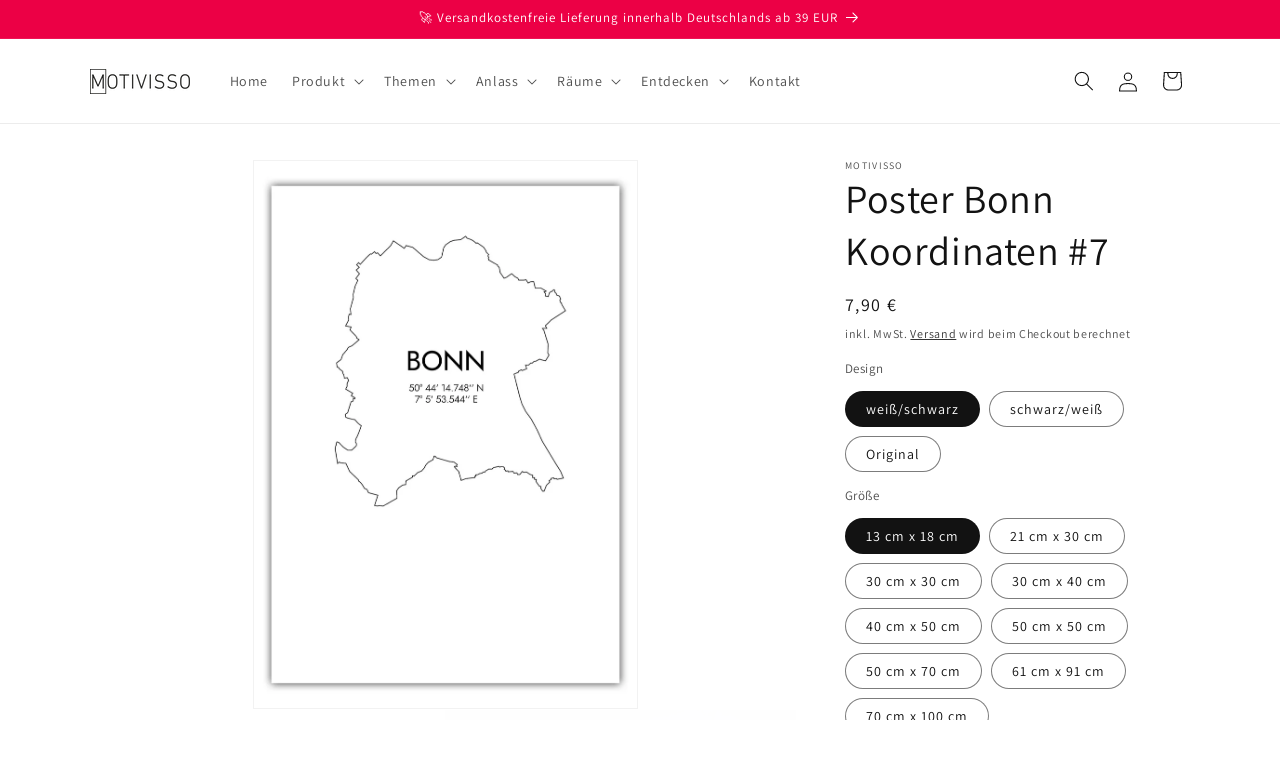

--- FILE ---
content_type: text/html; charset=utf-8
request_url: https://motivisso.com/products/poster-bonn-koordinaten-7
body_size: 77556
content:
<!doctype html>
<html class="js" lang="de">
  <head>
	<script id="pandectes-rules">   /* PANDECTES-GDPR: DO NOT MODIFY AUTO GENERATED CODE OF THIS SCRIPT */      window.PandectesSettings = {"store":{"id":66916221220,"plan":"plus","theme":"Aktualisierte Kopie von Dawn","primaryLocale":"de","adminMode":false},"tsPublished":1714920055,"declaration":{"showPurpose":false,"showProvider":false,"showDateGenerated":false},"language":{"languageMode":"Single","fallbackLanguage":"de","languageDetection":"browser","languagesSupported":[]},"texts":{"managed":{"headerText":{"de":"Wir respektieren deine Privatsphäre"},"consentText":{"de":"Diese Website verwendet leckere Cookies, um Dir das beste Shopping-Erlebnis zu bieten."},"dismissButtonText":{"de":"Notwendige"},"linkText":{"de":"Datenschutz"},"imprintText":{"de":"Impressum"},"preferencesButtonText":{"de":"Einstellungen"},"allowButtonText":{"de":"Okay"},"denyButtonText":{"de":"Ablehnen"},"leaveSiteButtonText":{"de":"Diese Seite verlassen"},"cookiePolicyText":{"de":"Cookie-Richtlinie"},"preferencesPopupTitleText":{"de":"Einwilligungseinstellungen verwalten"},"preferencesPopupIntroText":{"de":"Wir verwenden Cookies, um die Funktionalität der Website zu optimieren, die Leistung zu analysieren und Ihnen ein personalisiertes Erlebnis zu bieten. Einige Cookies sind für den ordnungsgemäßen Betrieb der Website unerlässlich. Diese Cookies können nicht deaktiviert werden. In diesem Fenster können Sie Ihre Präferenzen für Cookies verwalten."},"preferencesPopupCloseButtonText":{"de":"Schließen"},"preferencesPopupAcceptAllButtonText":{"de":"Alles Akzeptieren"},"preferencesPopupRejectAllButtonText":{"de":"Alles ablehnen"},"preferencesPopupSaveButtonText":{"de":"Auswahl speichern"},"accessSectionTitleText":{"de":"Datenübertragbarkeit"},"accessSectionParagraphText":{"de":"Sie haben das Recht, jederzeit auf Ihre Daten zuzugreifen."},"rectificationSectionTitleText":{"de":"Datenberichtigung"},"rectificationSectionParagraphText":{"de":"Sie haben das Recht, die Aktualisierung Ihrer Daten zu verlangen, wann immer Sie dies für angemessen halten."},"erasureSectionTitleText":{"de":"Recht auf Vergessenwerden"},"erasureSectionParagraphText":{"de":"Sie haben das Recht, die Löschung aller Ihrer Daten zu verlangen. Danach können Sie nicht mehr auf Ihr Konto zugreifen."},"declIntroText":{"de":"Wir verwenden Cookies, um die Funktionalität der Website zu optimieren, die Leistung zu analysieren und Ihnen ein personalisiertes Erlebnis zu bieten. Einige Cookies sind für den ordnungsgemäßen Betrieb der Website unerlässlich. Diese Cookies können nicht deaktiviert werden. In diesem Fenster können Sie Ihre Präferenzen für Cookies verwalten."}},"categories":{"strictlyNecessaryCookiesTitleText":{"de":"Unbedingt notwendige Cookies"},"functionalityCookiesTitleText":{"de":"Funktionale Cookies"},"performanceCookiesTitleText":{"de":"Leistungs-Cookies"},"targetingCookiesTitleText":{"de":"Targeting-Cookies"},"unclassifiedCookiesTitleText":{"de":"Nicht klassifizierte Cookies"},"strictlyNecessaryCookiesDescriptionText":{"de":"Diese Cookies sind unerlässlich, damit Sie sich auf der Website bewegen und ihre Funktionen nutzen können, z. B. den Zugriff auf sichere Bereiche der Website. Ohne diese Cookies kann die Website nicht richtig funktionieren."},"functionalityCookiesDescriptionText":{"de":"Diese Cookies ermöglichen es der Website, verbesserte Funktionalität und Personalisierung bereitzustellen. Sie können von uns oder von Drittanbietern gesetzt werden, deren Dienste wir auf unseren Seiten hinzugefügt haben. Wenn Sie diese Cookies nicht zulassen, funktionieren einige oder alle dieser Dienste möglicherweise nicht richtig."},"performanceCookiesDescriptionText":{"de":"Diese Cookies ermöglichen es uns, die Leistung unserer Website zu überwachen und zu verbessern. Sie ermöglichen es uns beispielsweise, Besuche zu zählen, Verkehrsquellen zu identifizieren und zu sehen, welche Teile der Website am beliebtesten sind."},"targetingCookiesDescriptionText":{"de":"Diese Cookies können von unseren Werbepartnern über unsere Website gesetzt werden. Sie können von diesen Unternehmen verwendet werden, um ein Profil Ihrer Interessen zu erstellen und Ihnen relevante Werbung auf anderen Websites anzuzeigen. Sie speichern keine direkten personenbezogenen Daten, sondern basieren auf der eindeutigen Identifizierung Ihres Browsers und Ihres Internetgeräts. Wenn Sie diese Cookies nicht zulassen, erleben Sie weniger zielgerichtete Werbung."},"unclassifiedCookiesDescriptionText":{"de":"Nicht klassifizierte Cookies sind Cookies, die wir gerade zusammen mit den Anbietern einzelner Cookies klassifizieren."}},"auto":{"declName":{"de":"Name"},"declPath":{"de":"Weg"},"declType":{"de":"Typ"},"declDomain":{"de":"Domain"},"declPurpose":{"de":"Zweck"},"declProvider":{"de":"Anbieter"},"declRetention":{"de":"Speicherdauer"},"declFirstParty":{"de":"Erstanbieter"},"declThirdParty":{"de":"Drittanbieter"},"declSeconds":{"de":"Sekunden"},"declMinutes":{"de":"Minuten"},"declHours":{"de":"Std."},"declDays":{"de":"Tage"},"declMonths":{"de":"Monate"},"declYears":{"de":"Jahre"},"declSession":{"de":"Sitzung"},"cookiesDetailsText":{"de":"Cookie-Details"},"preferencesPopupAlwaysAllowedText":{"de":"Immer erlaubt"},"submitButton":{"de":"einreichen"},"submittingButton":{"de":"Senden..."},"cancelButton":{"de":"Abbrechen"},"guestsSupportInfoText":{"de":"Bitte loggen Sie sich mit Ihrem Kundenkonto ein, um fortzufahren."},"guestsSupportEmailPlaceholder":{"de":"E-Mail-Addresse"},"guestsSupportEmailValidationError":{"de":"Email ist ungültig"},"guestsSupportEmailSuccessTitle":{"de":"Vielen Dank für die Anfrage"},"guestsSupportEmailFailureTitle":{"de":"Ein Problem ist aufgetreten"},"guestsSupportEmailSuccessMessage":{"de":"Wenn Sie als Kunde dieses Shops registriert sind, erhalten Sie in Kürze eine E-Mail mit Anweisungen zum weiteren Vorgehen."},"guestsSupportEmailFailureMessage":{"de":"Ihre Anfrage wurde nicht übermittelt. Bitte versuchen Sie es erneut und wenn das Problem weiterhin besteht, wenden Sie sich an den Shop-Inhaber, um Hilfe zu erhalten."},"confirmationSuccessTitle":{"de":"Ihre Anfrage wurde bestätigt"},"confirmationFailureTitle":{"de":"Ein Problem ist aufgetreten"},"confirmationSuccessMessage":{"de":"Wir werden uns in Kürze zu Ihrem Anliegen bei Ihnen melden."},"confirmationFailureMessage":{"de":"Ihre Anfrage wurde nicht bestätigt. Bitte versuchen Sie es erneut und wenn das Problem weiterhin besteht, wenden Sie sich an den Ladenbesitzer, um Hilfe zu erhalten"},"consentSectionTitleText":{"de":"Ihre Cookie-Einwilligung"},"consentSectionNoConsentText":{"de":"Sie haben der Cookie-Richtlinie dieser Website nicht zugestimmt."},"consentSectionConsentedText":{"de":"Sie haben der Cookie-Richtlinie dieser Website zugestimmt am"},"consentStatus":{"de":"Einwilligungspräferenz"},"consentDate":{"de":"Zustimmungsdatum"},"consentId":{"de":"Einwilligungs-ID"},"consentSectionChangeConsentActionText":{"de":"Einwilligungspräferenz ändern"},"accessSectionGDPRRequestsActionText":{"de":"Anfragen betroffener Personen"},"accessSectionAccountInfoActionText":{"de":"persönliche Daten"},"accessSectionOrdersRecordsActionText":{"de":"Aufträge"},"accessSectionDownloadReportActionText":{"de":"Alle Daten anfordern"},"rectificationCommentPlaceholder":{"de":"Beschreiben Sie, was Sie aktualisieren möchten"},"rectificationCommentValidationError":{"de":"Kommentar ist erforderlich"},"rectificationSectionEditAccountActionText":{"de":"Aktualisierung anfordern"},"erasureSectionRequestDeletionActionText":{"de":"Löschung personenbezogener Daten anfordern"}}},"library":{"previewMode":false,"fadeInTimeout":0,"defaultBlocked":7,"showLink":true,"showImprintLink":true,"enabled":true,"cookie":{"name":"_pandectes_gdpr","expiryDays":365,"secure":true},"dismissOnScroll":false,"dismissOnWindowClick":false,"dismissOnTimeout":false,"palette":{"popup":{"background":"#FFFFFF","backgroundForCalculations":{"a":1,"b":255,"g":255,"r":255},"text":"#000000"},"button":{"background":"transparent","backgroundForCalculations":{"a":1,"b":255,"g":255,"r":255},"text":"#000000","textForCalculation":{"a":1,"b":0,"g":0,"r":0},"border":"#000000"}},"content":{"href":"https://motivisso.myshopify.com/policies/privacy-policy","imprintHref":"https://motivisso.myshopify.com/policies/legal-notice","close":"&#10005;","target":"","logo":"<img class=\"cc-banner-logo\" height=\"40\" width=\"40\" src=\"https://cdn.shopify.com/s/files/1/0669/1622/1220/t/8/assets/pandectes-logo.png?v=1714920054\" alt=\"MOTIVISSO\" />"},"window":"<div role=\"dialog\" aria-live=\"polite\" aria-label=\"cookieconsent\" aria-describedby=\"cookieconsent:desc\" id=\"pandectes-banner\" class=\"cc-window-wrapper cc-overlay-wrapper\"><div class=\"pd-cookie-banner-window cc-window {{classes}}\"><!--googleoff: all-->{{children}}<!--googleon: all--></div></div>","compliance":{"custom":"<div class=\"cc-compliance cc-highlight\">{{preferences}}{{deny}}{{dismiss}}{{allow}}</div>"},"type":"custom","layouts":{"basic":"{{logo}}{{header}}{{messagelink}}{{compliance}}{{close}}"},"position":"overlay","theme":"wired","revokable":true,"animateRevokable":true,"revokableReset":false,"revokableLogoUrl":"https://cdn.shopify.com/s/files/1/0669/1622/1220/t/8/assets/pandectes-reopen-logo.png?v=1714920055","revokablePlacement":"bottom-left","revokableMarginHorizontal":15,"revokableMarginVertical":15,"static":false,"autoAttach":true,"hasTransition":true,"blacklistPage":[""]},"geolocation":{"brOnly":false,"caOnly":false,"euOnly":false,"canadaOnly":false},"dsr":{"guestsSupport":false,"accessSectionDownloadReportAuto":false},"banner":{"resetTs":1666639601,"extraCss":"        .cc-banner-logo {max-width: 50em!important;}    @media(min-width: 768px) {.cc-window.cc-floating{max-width: 50em!important;width: 50em!important;}}    .cc-message, .pd-cookie-banner-window .cc-header, .cc-logo {text-align: center}    .cc-window-wrapper{z-index: 2147483647;-webkit-transition: opacity 1s ease;  transition: opacity 1s ease;}    .cc-window{z-index: 2147483647;font-family: inherit;}    .pd-cookie-banner-window .cc-header{font-family: inherit;}    .pd-cp-ui{font-family: inherit; background-color: #FFFFFF;color:#000000;}    button.pd-cp-btn, a.pd-cp-btn{}    input + .pd-cp-preferences-slider{background-color: rgba(0, 0, 0, 0.3)}    .pd-cp-scrolling-section::-webkit-scrollbar{background-color: rgba(0, 0, 0, 0.3)}    input:checked + .pd-cp-preferences-slider{background-color: rgba(0, 0, 0, 1)}    .pd-cp-scrolling-section::-webkit-scrollbar-thumb {background-color: rgba(0, 0, 0, 1)}    .pd-cp-ui-close{color:#000000;}    .pd-cp-preferences-slider:before{background-color: #FFFFFF}    .pd-cp-title:before {border-color: #000000!important}    .pd-cp-preferences-slider{background-color:#000000}    .pd-cp-toggle{color:#000000!important}    @media(max-width:699px) {.pd-cp-ui-close-top svg {fill: #000000}}    .pd-cp-toggle:hover,.pd-cp-toggle:visited,.pd-cp-toggle:active{color:#000000!important}    .pd-cookie-banner-window {box-shadow: 0 0 18px rgb(0 0 0 / 20%);}  .cc-window.cc-floating .cc-compliance {    flex-direction: column-reverse;    gap: 1rem;}.cc-window.cc-floating .cc-compliance a {    min-width: 60%}@media only screen and (min-width: 750px) {.cc-window.cc-floating .cc-compliance {     flex-direction: unset;    gap: unset;}.cc-window.cc-floating .cc-compliance a {    min-width: unset}}","customJavascript":null,"showPoweredBy":false,"hybridStrict":false,"cookiesBlockedByDefault":"7","isActive":true,"implicitSavePreferences":false,"cookieIcon":true,"blockBots":false,"showCookiesDetails":true,"hasTransition":true,"blockingPage":false,"showOnlyLandingPage":false,"leaveSiteUrl":"https://www.google.com","linkRespectStoreLang":false},"cookies":{"0":[{"name":"localization","domain":"motivisso.myshopify.com","path":"/","provider":"Shopify","firstParty":true,"retention":"1 year(s)","expires":1,"unit":"declYears","purpose":{"de":"Lokalisierung von Shopify-Shops"}},{"name":"secure_customer_sig","domain":"motivisso.myshopify.com","path":"/","provider":"Shopify","firstParty":true,"retention":"1 year(s)","expires":1,"unit":"declYears","purpose":{"de":"Wird im Zusammenhang mit dem Kundenlogin verwendet."}},{"name":"_tracking_consent","domain":".motivisso.myshopify.com","path":"/","provider":"Shopify","firstParty":true,"retention":"1 year(s)","expires":1,"unit":"declYears","purpose":{"de":"Tracking-Einstellungen."}},{"name":"cart_currency","domain":"motivisso.myshopify.com","path":"/","provider":"Shopify","firstParty":true,"retention":"14 day(s)","expires":14,"unit":"declDays","purpose":{"de":"Das Cookie ist für die sichere Checkout- und Zahlungsfunktion auf der Website erforderlich. Diese Funktion wird von shopify.com bereitgestellt."}},{"name":"_shopify_tm","domain":".motivisso.myshopify.com","path":"/","provider":"Shopify","firstParty":true,"retention":"30 minute(s)","expires":30,"unit":"declMinutes","purpose":{"de":"Wird zum Verwalten der Datenschutzeinstellungen des Kunden verwendet."}},{"name":"_shopify_m","domain":".motivisso.myshopify.com","path":"/","provider":"Shopify","firstParty":true,"retention":"1 year(s)","expires":1,"unit":"declYears","purpose":{"de":"Wird zum Verwalten der Datenschutzeinstellungen des Kunden verwendet."}},{"name":"_shopify_tw","domain":".motivisso.myshopify.com","path":"/","provider":"Shopify","firstParty":true,"retention":"14 day(s)","expires":14,"unit":"declDays","purpose":{"de":"Wird zum Verwalten der Datenschutzeinstellungen des Kunden verwendet."}},{"name":"shopify_pay_redirect","domain":"motivisso.myshopify.com","path":"/","provider":"Shopify","firstParty":true,"retention":"60 minute(s)","expires":60,"unit":"declMinutes","purpose":{"de":"Das Cookie ist für die sichere Checkout- und Zahlungsfunktion auf der Website erforderlich. Diese Funktion wird von shopify.com bereitgestellt."}},{"name":"keep_alive","domain":"motivisso.myshopify.com","path":"/","provider":"Shopify","firstParty":true,"retention":"30 minute(s)","expires":30,"unit":"declMinutes","purpose":{"de":"Wird im Zusammenhang mit der Käuferlokalisierung verwendet."}},{"name":"_secure_session_id","domain":"motivisso.myshopify.com","path":"/","provider":"Shopify","firstParty":true,"retention":"24 hour(s)","expires":24,"unit":"declHours","purpose":{"de":"Wird in Verbindung mit der Navigation durch eine Storefront verwendet."}},{"name":"cart_sig","domain":"motivisso.myshopify.com","path":"/","provider":"Shopify","firstParty":true,"retention":"14 day(s)","expires":14,"unit":"declDays","purpose":{"de":"Shopify-Analysen."}}],"1":[{"name":"_landing_page","domain":".motivisso.myshopify.com","path":"/","provider":"Shopify","firstParty":true,"retention":"14 day(s)","expires":14,"unit":"declDays","purpose":{"de":"Verfolgt Zielseiten."}},{"name":"_orig_referrer","domain":".motivisso.myshopify.com","path":"/","provider":"Shopify","firstParty":true,"retention":"14 day(s)","expires":14,"unit":"declDays","purpose":{"de":"Verfolgt Zielseiten."}},{"name":"_s","domain":".motivisso.myshopify.com","path":"/","provider":"Shopify","firstParty":true,"retention":"30 minute(s)","expires":30,"unit":"declMinutes","purpose":{"de":"Shopify-Analysen."}},{"name":"_y","domain":".motivisso.myshopify.com","path":"/","provider":"Shopify","firstParty":true,"retention":"1 year(s)","expires":1,"unit":"declYears","purpose":{"de":"Shopify-Analysen."}},{"name":"_shopify_y","domain":".motivisso.myshopify.com","path":"/","provider":"Shopify","firstParty":true,"retention":"1 year(s)","expires":1,"unit":"declYears","purpose":{"de":"Shopify-Analysen."}},{"name":"_shopify_s","domain":".motivisso.myshopify.com","path":"/","provider":"Shopify","firstParty":true,"retention":"30 minute(s)","expires":30,"unit":"declMinutes","purpose":{"de":"Shopify-Analysen."}},{"name":"_shopify_sa_p","domain":".motivisso.myshopify.com","path":"/","provider":"Shopify","firstParty":true,"retention":"30 minute(s)","expires":30,"unit":"declMinutes","purpose":{"de":"Shopify-Analysen in Bezug auf Marketing und Empfehlungen."}},{"name":"_shopify_sa_t","domain":".motivisso.myshopify.com","path":"/","provider":"Shopify","firstParty":true,"retention":"30 minute(s)","expires":30,"unit":"declMinutes","purpose":{"de":"Shopify-Analysen in Bezug auf Marketing und Empfehlungen."}},{"name":"_shop_pay_experiment","domain":"motivisso.myshopify.com","path":"/","provider":"Shopify","firstParty":true,"retention":"60 minute(s)","expires":60,"unit":"declMinutes","purpose":{"de":""}}],"2":[{"name":"_gid","domain":".motivisso.myshopify.com","path":"/","provider":"Google","firstParty":true,"retention":"24 hour(s)","expires":24,"unit":"declHours","purpose":{"de":"Cookie wird von Google Analytics platziert, um Seitenaufrufe zu zählen und zu verfolgen."}},{"name":"_ga","domain":".motivisso.myshopify.com","path":"/","provider":"Google","firstParty":true,"retention":"1 year(s)","expires":1,"unit":"declYears","purpose":{"de":"Cookie wird von Google Analytics mit unbekannter Funktionalität gesetzt"}},{"name":"_gat","domain":".motivisso.myshopify.com","path":"/","provider":"Google","firstParty":true,"retention":"37 second(s)","expires":37,"unit":"declSeconds","purpose":{"de":"Cookie wird von Google Analytics platziert, um Anfragen von Bots zu filtern."}},{"name":"_ga_L79373DX21","domain":".motivisso.myshopify.com","path":"/","provider":"Google","firstParty":true,"retention":"1 year(s)","expires":1,"unit":"declYears","purpose":{"de":""}}],"4":[{"name":"_pin_unauth","domain":".motivisso.myshopify.com","path":"/","provider":"Pinterest","firstParty":true,"retention":"1 year(s)","expires":1,"unit":"declYears","purpose":{"de":""}},{"name":"_fbp","domain":".motivisso.myshopify.com","path":"/","provider":"Facebook","firstParty":true,"retention":"90 day(s)","expires":90,"unit":"declDays","purpose":{"de":"Cookie wird von Facebook platziert, um Besuche auf Websites zu verfolgen."}},{"name":"_hjFirstSeen","domain":".motivisso.myshopify.com","path":"/","provider":"Hotjar","firstParty":true,"retention":"30 minute(s)","expires":30,"unit":"declMinutes","purpose":{"de":""}},{"name":"_hjIncludedInSessionSample","domain":"motivisso.myshopify.com","path":"/","provider":"Hotjar","firstParty":true,"retention":"2 minute(s)","expires":2,"unit":"declMinutes","purpose":{"de":""}},{"name":"_hjSession_3159450","domain":".motivisso.myshopify.com","path":"/","provider":"Hotjar","firstParty":true,"retention":"30 minute(s)","expires":30,"unit":"declMinutes","purpose":{"de":""}},{"name":"_hjIncludedInPageviewSample","domain":"motivisso.myshopify.com","path":"/","provider":"Hotjar","firstParty":true,"retention":"2 minute(s)","expires":2,"unit":"declMinutes","purpose":{"de":""}},{"name":"_hjAbsoluteSessionInProgress","domain":".motivisso.myshopify.com","path":"/","provider":"Hotjar","firstParty":true,"retention":"30 minute(s)","expires":30,"unit":"declMinutes","purpose":{"de":""}},{"name":"_hjSessionUser_3159450","domain":".motivisso.myshopify.com","path":"/","provider":"Hotjar","firstParty":true,"retention":"1 year(s)","expires":1,"unit":"declYears","purpose":{"de":""}}],"8":[]},"blocker":{"isActive":false,"googleConsentMode":{"id":"","analyticsId":"","isActive":true,"adStorageCategory":4,"analyticsStorageCategory":2,"personalizationStorageCategory":1,"functionalityStorageCategory":1,"customEvent":true,"securityStorageCategory":0,"redactData":true,"urlPassthrough":true},"facebookPixel":{"id":"","isActive":false,"ldu":false},"rakuten":{"isActive":false,"cmp":false,"ccpa":false},"gpcIsActive":false,"defaultBlocked":7,"patterns":{"whiteList":[],"blackList":{"1":[],"2":[],"4":[],"8":[]},"iframesWhiteList":[],"iframesBlackList":{"1":[],"2":[],"4":[],"8":[]},"beaconsWhiteList":[],"beaconsBlackList":{"1":[],"2":[],"4":[],"8":[]}}}}      !function(){"use strict";window.PandectesRules=window.PandectesRules||{},window.PandectesRules.manualBlacklist={1:[],2:[],4:[]},window.PandectesRules.blacklistedIFrames={1:[],2:[],4:[]},window.PandectesRules.blacklistedCss={1:[],2:[],4:[]},window.PandectesRules.blacklistedBeacons={1:[],2:[],4:[]};var e="javascript/blocked";function t(e){return new RegExp(e.replace(/[/\\.+?$()]/g,"\\$&").replace("*","(.*)"))}var n=function(e){var t=arguments.length>1&&void 0!==arguments[1]?arguments[1]:"log";new URLSearchParams(window.location.search).get("log")&&console[t]("PandectesRules: ".concat(e))};function a(e){var t=document.createElement("script");t.async=!0,t.src=e,document.head.appendChild(t)}function r(e,t){var n=Object.keys(e);if(Object.getOwnPropertySymbols){var a=Object.getOwnPropertySymbols(e);t&&(a=a.filter((function(t){return Object.getOwnPropertyDescriptor(e,t).enumerable}))),n.push.apply(n,a)}return n}function o(e){for(var t=1;t<arguments.length;t++){var n=null!=arguments[t]?arguments[t]:{};t%2?r(Object(n),!0).forEach((function(t){c(e,t,n[t])})):Object.getOwnPropertyDescriptors?Object.defineProperties(e,Object.getOwnPropertyDescriptors(n)):r(Object(n)).forEach((function(t){Object.defineProperty(e,t,Object.getOwnPropertyDescriptor(n,t))}))}return e}function i(e){var t=function(e,t){if("object"!=typeof e||!e)return e;var n=e[Symbol.toPrimitive];if(void 0!==n){var a=n.call(e,t||"default");if("object"!=typeof a)return a;throw new TypeError("@@toPrimitive must return a primitive value.")}return("string"===t?String:Number)(e)}(e,"string");return"symbol"==typeof t?t:String(t)}function s(e){return s="function"==typeof Symbol&&"symbol"==typeof Symbol.iterator?function(e){return typeof e}:function(e){return e&&"function"==typeof Symbol&&e.constructor===Symbol&&e!==Symbol.prototype?"symbol":typeof e},s(e)}function c(e,t,n){return(t=i(t))in e?Object.defineProperty(e,t,{value:n,enumerable:!0,configurable:!0,writable:!0}):e[t]=n,e}function l(e,t){return function(e){if(Array.isArray(e))return e}(e)||function(e,t){var n=null==e?null:"undefined"!=typeof Symbol&&e[Symbol.iterator]||e["@@iterator"];if(null!=n){var a,r,o,i,s=[],c=!0,l=!1;try{if(o=(n=n.call(e)).next,0===t){if(Object(n)!==n)return;c=!1}else for(;!(c=(a=o.call(n)).done)&&(s.push(a.value),s.length!==t);c=!0);}catch(e){l=!0,r=e}finally{try{if(!c&&null!=n.return&&(i=n.return(),Object(i)!==i))return}finally{if(l)throw r}}return s}}(e,t)||d(e,t)||function(){throw new TypeError("Invalid attempt to destructure non-iterable instance.\nIn order to be iterable, non-array objects must have a [Symbol.iterator]() method.")}()}function u(e){return function(e){if(Array.isArray(e))return f(e)}(e)||function(e){if("undefined"!=typeof Symbol&&null!=e[Symbol.iterator]||null!=e["@@iterator"])return Array.from(e)}(e)||d(e)||function(){throw new TypeError("Invalid attempt to spread non-iterable instance.\nIn order to be iterable, non-array objects must have a [Symbol.iterator]() method.")}()}function d(e,t){if(e){if("string"==typeof e)return f(e,t);var n=Object.prototype.toString.call(e).slice(8,-1);return"Object"===n&&e.constructor&&(n=e.constructor.name),"Map"===n||"Set"===n?Array.from(e):"Arguments"===n||/^(?:Ui|I)nt(?:8|16|32)(?:Clamped)?Array$/.test(n)?f(e,t):void 0}}function f(e,t){(null==t||t>e.length)&&(t=e.length);for(var n=0,a=new Array(t);n<t;n++)a[n]=e[n];return a}var p=window.PandectesRulesSettings||window.PandectesSettings,g=!(void 0===window.dataLayer||!Array.isArray(window.dataLayer)||!window.dataLayer.some((function(e){return"pandectes_full_scan"===e.event}))),y=function(){var e,t=arguments.length>0&&void 0!==arguments[0]?arguments[0]:"_pandectes_gdpr",n=("; "+document.cookie).split("; "+t+"=");if(n.length<2)e={};else{var a=n.pop().split(";");e=window.atob(a.shift())}var r=function(e){try{return JSON.parse(e)}catch(e){return!1}}(e);return!1!==r?r:e}(),h=p.banner.isActive,v=p.blocker,w=v.defaultBlocked,m=v.patterns,b=y&&null!==y.preferences&&void 0!==y.preferences?y.preferences:null,k=g?0:h?null===b?w:b:0,_={1:0==(1&k),2:0==(2&k),4:0==(4&k)},L=m.blackList,S=m.whiteList,C=m.iframesBlackList,P=m.iframesWhiteList,A=m.beaconsBlackList,O=m.beaconsWhiteList,j={blackList:[],whiteList:[],iframesBlackList:{1:[],2:[],4:[],8:[]},iframesWhiteList:[],beaconsBlackList:{1:[],2:[],4:[],8:[]},beaconsWhiteList:[]};[1,2,4].map((function(e){var n;_[e]||((n=j.blackList).push.apply(n,u(L[e].length?L[e].map(t):[])),j.iframesBlackList[e]=C[e].length?C[e].map(t):[],j.beaconsBlackList[e]=A[e].length?A[e].map(t):[])})),j.whiteList=S.length?S.map(t):[],j.iframesWhiteList=P.length?P.map(t):[],j.beaconsWhiteList=O.length?O.map(t):[];var E={scripts:[],iframes:{1:[],2:[],4:[]},beacons:{1:[],2:[],4:[]},css:{1:[],2:[],4:[]}},B=function(t,n){return t&&(!n||n!==e)&&(!j.blackList||j.blackList.some((function(e){return e.test(t)})))&&(!j.whiteList||j.whiteList.every((function(e){return!e.test(t)})))},I=function(e){var t=e.getAttribute("src");return j.blackList&&j.blackList.every((function(e){return!e.test(t)}))||j.whiteList&&j.whiteList.some((function(e){return e.test(t)}))},R=function(e,t){var n=j.iframesBlackList[t],a=j.iframesWhiteList;return e&&(!n||n.some((function(t){return t.test(e)})))&&(!a||a.every((function(t){return!t.test(e)})))},T=function(e,t){var n=j.beaconsBlackList[t],a=j.beaconsWhiteList;return e&&(!n||n.some((function(t){return t.test(e)})))&&(!a||a.every((function(t){return!t.test(e)})))},N=new MutationObserver((function(e){for(var t=0;t<e.length;t++)for(var n=e[t].addedNodes,a=0;a<n.length;a++){var r=n[a],o=r.dataset&&r.dataset.cookiecategory;if(1===r.nodeType&&"LINK"===r.tagName){var i=r.dataset&&r.dataset.href;if(i&&o)switch(o){case"functionality":case"C0001":E.css[1].push(i);break;case"performance":case"C0002":E.css[2].push(i);break;case"targeting":case"C0003":E.css[4].push(i)}}}})),x=new MutationObserver((function(t){for(var n=0;n<t.length;n++)for(var a=t[n].addedNodes,r=function(){var t=a[o],n=t.src||t.dataset&&t.dataset.src,r=t.dataset&&t.dataset.cookiecategory;if(1===t.nodeType&&"IFRAME"===t.tagName){if(n){var i=!1;R(n,1)||"functionality"===r||"C0001"===r?(i=!0,E.iframes[1].push(n)):R(n,2)||"performance"===r||"C0002"===r?(i=!0,E.iframes[2].push(n)):(R(n,4)||"targeting"===r||"C0003"===r)&&(i=!0,E.iframes[4].push(n)),i&&(t.removeAttribute("src"),t.setAttribute("data-src",n))}}else if(1===t.nodeType&&"IMG"===t.tagName){if(n){var s=!1;T(n,1)?(s=!0,E.beacons[1].push(n)):T(n,2)?(s=!0,E.beacons[2].push(n)):T(n,4)&&(s=!0,E.beacons[4].push(n)),s&&(t.removeAttribute("src"),t.setAttribute("data-src",n))}}else if(1===t.nodeType&&"LINK"===t.tagName){var c=t.dataset&&t.dataset.href;if(c&&r)switch(r){case"functionality":case"C0001":E.css[1].push(c);break;case"performance":case"C0002":E.css[2].push(c);break;case"targeting":case"C0003":E.css[4].push(c)}}else if(1===t.nodeType&&"SCRIPT"===t.tagName){var l=t.type,u=!1;if(B(n,l))u=!0;else if(n&&r)switch(r){case"functionality":case"C0001":u=!0,window.PandectesRules.manualBlacklist[1].push(n);break;case"performance":case"C0002":u=!0,window.PandectesRules.manualBlacklist[2].push(n);break;case"targeting":case"C0003":u=!0,window.PandectesRules.manualBlacklist[4].push(n)}if(u){E.scripts.push([t,l]),t.type=e;t.addEventListener("beforescriptexecute",(function n(a){t.getAttribute("type")===e&&a.preventDefault(),t.removeEventListener("beforescriptexecute",n)})),t.parentElement&&t.parentElement.removeChild(t)}}},o=0;o<a.length;o++)r()})),D=document.createElement,M={src:Object.getOwnPropertyDescriptor(HTMLScriptElement.prototype,"src"),type:Object.getOwnPropertyDescriptor(HTMLScriptElement.prototype,"type")};window.PandectesRules.unblockCss=function(e){var t=E.css[e]||[];t.length&&n("Unblocking CSS for ".concat(e)),t.forEach((function(e){var t=document.querySelector('link[data-href^="'.concat(e,'"]'));t.removeAttribute("data-href"),t.href=e})),E.css[e]=[]},window.PandectesRules.unblockIFrames=function(e){var t=E.iframes[e]||[];t.length&&n("Unblocking IFrames for ".concat(e)),j.iframesBlackList[e]=[],t.forEach((function(e){var t=document.querySelector('iframe[data-src^="'.concat(e,'"]'));t.removeAttribute("data-src"),t.src=e})),E.iframes[e]=[]},window.PandectesRules.unblockBeacons=function(e){var t=E.beacons[e]||[];t.length&&n("Unblocking Beacons for ".concat(e)),j.beaconsBlackList[e]=[],t.forEach((function(e){var t=document.querySelector('img[data-src^="'.concat(e,'"]'));t.removeAttribute("data-src"),t.src=e})),E.beacons[e]=[]},window.PandectesRules.unblockInlineScripts=function(e){var t=1===e?"functionality":2===e?"performance":"targeting";document.querySelectorAll('script[type="javascript/blocked"][data-cookiecategory="'.concat(t,'"]')).forEach((function(e){var t=e.textContent;e.parentNode.removeChild(e);var n=document.createElement("script");n.type="text/javascript",n.textContent=t,document.body.appendChild(n)}))},window.PandectesRules.unblock=function(a){a.length<1?(j.blackList=[],j.whiteList=[],j.iframesBlackList=[],j.iframesWhiteList=[]):(j.blackList&&(j.blackList=j.blackList.filter((function(e){return a.every((function(t){return"string"==typeof t?!e.test(t):t instanceof RegExp?e.toString()!==t.toString():void 0}))}))),j.whiteList&&(j.whiteList=[].concat(u(j.whiteList),u(a.map((function(e){if("string"==typeof e){var n=".*"+t(e)+".*";if(j.whiteList.every((function(e){return e.toString()!==n.toString()})))return new RegExp(n)}else if(e instanceof RegExp&&j.whiteList.every((function(t){return t.toString()!==e.toString()})))return e;return null})).filter(Boolean)))));for(var r=document.querySelectorAll('script[type="'.concat(e,'"]')),o=0;o<r.length;o++){var i=r[o];I(i)&&(E.scripts.push([i,"application/javascript"]),i.parentElement.removeChild(i))}var s=0;u(E.scripts).forEach((function(e,t){var n=l(e,2),a=n[0],r=n[1];if(I(a)){for(var o=document.createElement("script"),i=0;i<a.attributes.length;i++){var c=a.attributes[i];"src"!==c.name&&"type"!==c.name&&o.setAttribute(c.name,a.attributes[i].value)}o.setAttribute("src",a.src),o.setAttribute("type",r||"application/javascript"),document.head.appendChild(o),E.scripts.splice(t-s,1),s++}})),0==j.blackList.length&&0===j.iframesBlackList[1].length&&0===j.iframesBlackList[2].length&&0===j.iframesBlackList[4].length&&0===j.beaconsBlackList[1].length&&0===j.beaconsBlackList[2].length&&0===j.beaconsBlackList[4].length&&(n("Disconnecting observers"),x.disconnect(),N.disconnect())};var z,W,F=p.store.adminMode,U=p.banner.isActive,q=p.blocker,J=q.defaultBlocked;U&&(z=function(){!function(){var e=window.Shopify.trackingConsent;if(!1!==e.shouldShowBanner()||null!==b||7!==J)try{var t=F&&!(window.Shopify&&window.Shopify.AdminBarInjector),a={preferences:0==(1&k)||g||t,analytics:0==(2&k)||g||t,marketing:0==(4&k)||g||t};e.firstPartyMarketingAllowed()===a.marketing&&e.analyticsProcessingAllowed()===a.analytics&&e.preferencesProcessingAllowed()===a.preferences||(a.sale_of_data=a.marketing,e.setTrackingConsent(a,(function(e){e&&e.error?n("Shopify.customerPrivacy API - failed to setTrackingConsent"):n("setTrackingConsent(".concat(JSON.stringify(a),")"))})))}catch(e){n("Shopify.customerPrivacy API - exception")}}(),function(){var e=window.Shopify.trackingConsent,t=e.currentVisitorConsent();if(q.gpcIsActive&&"CCPA"===e.getRegulation()&&"no"===t.gpc&&"yes"!==t.sale_of_data){var a={sale_of_data:!1};e.setTrackingConsent(a,(function(e){e&&e.error?n("Shopify.customerPrivacy API - failed to setTrackingConsent({".concat(JSON.stringify(a),")")):n("setTrackingConsent(".concat(JSON.stringify(a),")"))}))}}()},W=null,window.Shopify&&window.Shopify.loadFeatures&&window.Shopify.trackingConsent?z():W=setInterval((function(){window.Shopify&&window.Shopify.loadFeatures&&(clearInterval(W),window.Shopify.loadFeatures([{name:"consent-tracking-api",version:"0.1"}],(function(e){e?n("Shopify.customerPrivacy API - failed to load"):(n("shouldShowBanner() -> ".concat(window.Shopify.trackingConsent.shouldShowBanner()," | saleOfDataRegion() -> ").concat(window.Shopify.trackingConsent.saleOfDataRegion())),z())})))}),10));var G=p.banner.isActive,H=p.blocker.googleConsentMode,$=H.isActive,K=H.customEvent,V=H.id,Q=void 0===V?"":V,X=H.analyticsId,Y=void 0===X?"":X,Z=H.adwordsId,ee=void 0===Z?"":Z,te=H.redactData,ne=H.urlPassthrough,ae=H.adStorageCategory,re=H.analyticsStorageCategory,oe=H.functionalityStorageCategory,ie=H.personalizationStorageCategory,se=H.securityStorageCategory,ce=H.dataLayerProperty,le=void 0===ce?"dataLayer":ce,ue=H.waitForUpdate,de=void 0===ue?0:ue,fe=H.useNativeChannel,pe=void 0!==fe&&fe;function ge(){window[le].push(arguments)}window[le]=window[le]||[];var ye,he,ve={hasInitialized:!1,useNativeChannel:!1,ads_data_redaction:!1,url_passthrough:!1,data_layer_property:"dataLayer",storage:{ad_storage:"granted",ad_user_data:"granted",ad_personalization:"granted",analytics_storage:"granted",functionality_storage:"granted",personalization_storage:"granted",security_storage:"granted"}};if(G&&$){var we=0==(k&ae)?"granted":"denied",me=0==(k&re)?"granted":"denied",be=0==(k&oe)?"granted":"denied",ke=0==(k&ie)?"granted":"denied",_e=0==(k&se)?"granted":"denied";ve.hasInitialized=!0,ve.useNativeChannel=pe,ve.ads_data_redaction="denied"===we&&te,ve.url_passthrough=ne,ve.storage.ad_storage=we,ve.storage.ad_user_data=we,ve.storage.ad_personalization=we,ve.storage.analytics_storage=me,ve.storage.functionality_storage=be,ve.storage.personalization_storage=ke,ve.storage.security_storage=_e,de&&(ve.storage.wait_for_update="denied"===me||"denied"===we?de:0),ve.data_layer_property=le||"dataLayer",ve.ads_data_redaction&&ge("set","ads_data_redaction",ve.ads_data_redaction),ve.url_passthrough&&ge("set","url_passthrough",ve.url_passthrough),ve.useNativeChannel&&(window[le].push=function(){for(var e=arguments.length,t=new Array(e),n=0;n<e;n++)t[n]=arguments[n];if(t&&t[0]){var a=t[0][0],r=t[0][1],o=t[0][2],i=o&&"object"===s(o)&&4===Object.values(o).length&&o.ad_storage&&o.analytics_storage&&o.ad_user_data&&o.ad_personalization;if("consent"===a&&i)if("default"===r)o.functionality_storage=ve.storage.functionality_storage,o.personalization_storage=ve.storage.personalization_storage,o.security_storage="granted",ve.storage.wait_for_update&&(o.wait_for_update=ve.storage.wait_for_update);else if("update"===r){try{var c=window.Shopify.customerPrivacy.preferencesProcessingAllowed()?"granted":"denied";o.functionality_storage=c,o.personalization_storage=c}catch(e){}o.security_storage="granted"}}return Array.prototype.push.apply(this,t)}),function(){ge("consent","default",ve.storage),!1===pe?console.log("Pandectes: Google Consent Mode (av2)"):console.log("Pandectes: Google Consent Mode (av2nc)");(Q.length||Y.length||ee.length)&&(window[ve.data_layer_property].push({"pandectes.start":(new Date).getTime(),event:"pandectes-rules.min.js"}),(Y.length||ee.length)&&ge("js",new Date));var e="https://www.googletagmanager.com";if(Q.length){var t=Q.split(",");window[ve.data_layer_property].push({"gtm.start":(new Date).getTime(),event:"gtm.js"});for(var n=0;n<t.length;n++){var r="dataLayer"!==ve.data_layer_property?"&l=".concat(ve.data_layer_property):"";a("".concat(e,"/gtm.js?id=").concat(t[n].trim()).concat(r))}}if(Y.length)for(var o=Y.split(","),i=0;i<o.length;i++){var s=o[i].trim();s.length&&(a("".concat(e,"/gtag/js?id=").concat(s)),ge("config",s,{send_page_view:!1}))}if(ee.length)for(var c=ee.split(","),l=0;l<c.length;l++){var u=c[l].trim();u.length&&(a("".concat(e,"/gtag/js?id=").concat(u)),ge("config",u,{allow_enhanced_conversions:!0}))}}()}G&&K&&(he=7===(ye=k)?"deny":0===ye?"allow":"mixed",window[le].push({event:"Pandectes_Consent_Update",pandectes_status:he,pandectes_categories:{C0000:"allow",C0001:_[1]?"allow":"deny",C0002:_[2]?"allow":"deny",C0003:_[4]?"allow":"deny"}}));var Le=p.blocker,Se=Le.klaviyoIsActive,Ce=Le.googleConsentMode.adStorageCategory;Se&&window.addEventListener("PandectesEvent_OnConsent",(function(e){var t=e.detail.preferences;if(null!=t){var n=0==(t&Ce)?"granted":"denied";void 0!==window.klaviyo&&window.klaviyo.isIdentified()&&window.klaviyo.push(["identify",{ad_personalization:n,ad_user_data:n}])}})),p.banner.revokableTrigger&&window.addEventListener("PandectesEvent_OnInitialize",(function(){document.querySelectorAll('[href*="#reopenBanner"]').forEach((function(e){e.onclick=function(e){e.preventDefault(),window.Pandectes.fn.revokeConsent()}}))})),window.PandectesRules.gcm=ve;var Pe=p.banner.isActive,Ae=p.blocker.isActive;n("Prefs: ".concat(k," | Banner: ").concat(Pe?"on":"off"," | Blocker: ").concat(Ae?"on":"off"));var Oe=null===b&&/\/checkouts\//.test(window.location.pathname);Pe&&0!==k&&!1===g&&Ae&&!Oe&&(n("Blocker will execute"),document.createElement=function(){for(var t=arguments.length,n=new Array(t),a=0;a<t;a++)n[a]=arguments[a];if("script"!==n[0].toLowerCase())return D.bind?D.bind(document).apply(void 0,n):D;var r=D.bind(document).apply(void 0,n);try{Object.defineProperties(r,{src:o(o({},M.src),{},{set:function(t){B(t,r.type)&&M.type.set.call(this,e),M.src.set.call(this,t)}}),type:o(o({},M.type),{},{get:function(){var t=M.type.get.call(this);return t===e||B(this.src,t)?null:t},set:function(t){var n=B(r.src,r.type)?e:t;M.type.set.call(this,n)}})}),r.setAttribute=function(t,n){if("type"===t){var a=B(r.src,r.type)?e:n;M.type.set.call(r,a)}else"src"===t?(B(n,r.type)&&M.type.set.call(r,e),M.src.set.call(r,n)):HTMLScriptElement.prototype.setAttribute.call(r,t,n)}}catch(e){console.warn("Pandectes: unable to prevent script execution for script src ",r.src,".\n",'A likely cause would be because you are using a third-party browser extension that monkey patches the "document.createElement" function.')}return r},x.observe(document.documentElement,{childList:!0,subtree:!0}),N.observe(document.documentElement,{childList:!0,subtree:!0}))}();
</script>
    <meta charset="utf-8">
    <meta http-equiv="X-UA-Compatible" content="IE=edge">
    <meta name="viewport" content="width=device-width,initial-scale=1">
    <meta name="theme-color" content="">
    <link rel="canonical" href="https://motivisso.com/products/poster-bonn-koordinaten-7">

    <!-- Hotjar Tracking Code for https://www.motivisso.com -->
<script>
    (function(h,o,t,j,a,r){
        h.hj=h.hj||function(){(h.hj.q=h.hj.q||[]).push(arguments)};
        h._hjSettings={hjid:3159450,hjsv:6};
        a=o.getElementsByTagName('head')[0];
        r=o.createElement('script');r.async=1;
        r.src=t+h._hjSettings.hjid+j+h._hjSettings.hjsv;
        a.appendChild(r);
    })(window,document,'https://static.hotjar.com/c/hotjar-','.js?sv=');
</script><link rel="icon" type="image/png" href="//motivisso.com/cdn/shop/files/logo_signet_url.png?crop=center&height=32&v=1666626359&width=32"><link rel="preconnect" href="https://fonts.shopifycdn.com" crossorigin><title>
      Poster Bonn Koordinaten #7
 &ndash; MOTIVISSO</title>

    
      <meta name="description" content="Poster Bonn Koordinaten #7 auf MOTIVISSO in vielen Farben und Größen. Große Auswahl an Postern &amp; Leinwänden, schnelle Lieferung und versandkostenfrei ab 39 EUR.">
    

    

<meta property="og:site_name" content="MOTIVISSO">
<meta property="og:url" content="https://motivisso.com/products/poster-bonn-koordinaten-7">
<meta property="og:title" content="Poster Bonn Koordinaten #7">
<meta property="og:type" content="product">
<meta property="og:description" content="Poster Bonn Koordinaten #7 auf MOTIVISSO in vielen Farben und Größen. Große Auswahl an Postern &amp; Leinwänden, schnelle Lieferung und versandkostenfrei ab 39 EUR."><meta property="og:image" content="http://motivisso.com/cdn/shop/products/poster-bonn-koordinaten-7-weissschwarz-1jpg.jpg?v=1667140409">
  <meta property="og:image:secure_url" content="https://motivisso.com/cdn/shop/products/poster-bonn-koordinaten-7-weissschwarz-1jpg.jpg?v=1667140409">
  <meta property="og:image:width" content="1792">
  <meta property="og:image:height" content="2560"><meta property="og:price:amount" content="7,90">
  <meta property="og:price:currency" content="EUR"><meta name="twitter:site" content="@motivisso"><meta name="twitter:card" content="summary_large_image">
<meta name="twitter:title" content="Poster Bonn Koordinaten #7">
<meta name="twitter:description" content="Poster Bonn Koordinaten #7 auf MOTIVISSO in vielen Farben und Größen. Große Auswahl an Postern &amp; Leinwänden, schnelle Lieferung und versandkostenfrei ab 39 EUR.">


    <script src="//motivisso.com/cdn/shop/t/8/assets/constants.js?v=58251544750838685771714915802" defer="defer"></script>
    <script src="//motivisso.com/cdn/shop/t/8/assets/pubsub.js?v=158357773527763999511714915802" defer="defer"></script>
    <script src="//motivisso.com/cdn/shop/t/8/assets/global.js?v=136628361274817707361714915802" defer="defer"></script><script src="//motivisso.com/cdn/shop/t/8/assets/animations.js?v=88693664871331136111714915801" defer="defer"></script><script>window.performance && window.performance.mark && window.performance.mark('shopify.content_for_header.start');</script><meta name="facebook-domain-verification" content="sy3isfs792e1j9e3o8hw4bufp07hf7">
<meta name="google-site-verification" content="7npuoodwftgPjplSXL9Mfca68JOgeDgfvBBuyi94KNs">
<meta id="shopify-digital-wallet" name="shopify-digital-wallet" content="/66916221220/digital_wallets/dialog">
<meta name="shopify-checkout-api-token" content="78efc01005395c8019e9d5032ce22640">
<meta id="in-context-paypal-metadata" data-shop-id="66916221220" data-venmo-supported="false" data-environment="production" data-locale="de_DE" data-paypal-v4="true" data-currency="EUR">
<link rel="alternate" type="application/json+oembed" href="https://motivisso.com/products/poster-bonn-koordinaten-7.oembed">
<script async="async" src="/checkouts/internal/preloads.js?locale=de-DE"></script>
<link rel="preconnect" href="https://shop.app" crossorigin="anonymous">
<script async="async" src="https://shop.app/checkouts/internal/preloads.js?locale=de-DE&shop_id=66916221220" crossorigin="anonymous"></script>
<script id="apple-pay-shop-capabilities" type="application/json">{"shopId":66916221220,"countryCode":"DE","currencyCode":"EUR","merchantCapabilities":["supports3DS"],"merchantId":"gid:\/\/shopify\/Shop\/66916221220","merchantName":"MOTIVISSO","requiredBillingContactFields":["postalAddress","email"],"requiredShippingContactFields":["postalAddress","email"],"shippingType":"shipping","supportedNetworks":["visa","maestro","masterCard","amex"],"total":{"type":"pending","label":"MOTIVISSO","amount":"1.00"},"shopifyPaymentsEnabled":true,"supportsSubscriptions":true}</script>
<script id="shopify-features" type="application/json">{"accessToken":"78efc01005395c8019e9d5032ce22640","betas":["rich-media-storefront-analytics"],"domain":"motivisso.com","predictiveSearch":true,"shopId":66916221220,"locale":"de"}</script>
<script>var Shopify = Shopify || {};
Shopify.shop = "motivisso.myshopify.com";
Shopify.locale = "de";
Shopify.currency = {"active":"EUR","rate":"1.0"};
Shopify.country = "DE";
Shopify.theme = {"name":"Dawn 14.0.0 - 2024-05-05","id":160807059788,"schema_name":"Dawn","schema_version":"14.0.0","theme_store_id":887,"role":"main"};
Shopify.theme.handle = "null";
Shopify.theme.style = {"id":null,"handle":null};
Shopify.cdnHost = "motivisso.com/cdn";
Shopify.routes = Shopify.routes || {};
Shopify.routes.root = "/";</script>
<script type="module">!function(o){(o.Shopify=o.Shopify||{}).modules=!0}(window);</script>
<script>!function(o){function n(){var o=[];function n(){o.push(Array.prototype.slice.apply(arguments))}return n.q=o,n}var t=o.Shopify=o.Shopify||{};t.loadFeatures=n(),t.autoloadFeatures=n()}(window);</script>
<script>
  window.ShopifyPay = window.ShopifyPay || {};
  window.ShopifyPay.apiHost = "shop.app\/pay";
  window.ShopifyPay.redirectState = null;
</script>
<script id="shop-js-analytics" type="application/json">{"pageType":"product"}</script>
<script defer="defer" async type="module" src="//motivisso.com/cdn/shopifycloud/shop-js/modules/v2/client.init-shop-cart-sync_DIwzDt8_.de.esm.js"></script>
<script defer="defer" async type="module" src="//motivisso.com/cdn/shopifycloud/shop-js/modules/v2/chunk.common_DK6FaseX.esm.js"></script>
<script defer="defer" async type="module" src="//motivisso.com/cdn/shopifycloud/shop-js/modules/v2/chunk.modal_DJrdBHKE.esm.js"></script>
<script type="module">
  await import("//motivisso.com/cdn/shopifycloud/shop-js/modules/v2/client.init-shop-cart-sync_DIwzDt8_.de.esm.js");
await import("//motivisso.com/cdn/shopifycloud/shop-js/modules/v2/chunk.common_DK6FaseX.esm.js");
await import("//motivisso.com/cdn/shopifycloud/shop-js/modules/v2/chunk.modal_DJrdBHKE.esm.js");

  window.Shopify.SignInWithShop?.initShopCartSync?.({"fedCMEnabled":true,"windoidEnabled":true});

</script>
<script>
  window.Shopify = window.Shopify || {};
  if (!window.Shopify.featureAssets) window.Shopify.featureAssets = {};
  window.Shopify.featureAssets['shop-js'] = {"shop-cart-sync":["modules/v2/client.shop-cart-sync_CpbWr8Q_.de.esm.js","modules/v2/chunk.common_DK6FaseX.esm.js","modules/v2/chunk.modal_DJrdBHKE.esm.js"],"init-fed-cm":["modules/v2/client.init-fed-cm_BnAV8Oxq.de.esm.js","modules/v2/chunk.common_DK6FaseX.esm.js","modules/v2/chunk.modal_DJrdBHKE.esm.js"],"shop-toast-manager":["modules/v2/client.shop-toast-manager_6XJ40SNJ.de.esm.js","modules/v2/chunk.common_DK6FaseX.esm.js","modules/v2/chunk.modal_DJrdBHKE.esm.js"],"init-shop-cart-sync":["modules/v2/client.init-shop-cart-sync_DIwzDt8_.de.esm.js","modules/v2/chunk.common_DK6FaseX.esm.js","modules/v2/chunk.modal_DJrdBHKE.esm.js"],"shop-button":["modules/v2/client.shop-button_CZz_39uh.de.esm.js","modules/v2/chunk.common_DK6FaseX.esm.js","modules/v2/chunk.modal_DJrdBHKE.esm.js"],"init-windoid":["modules/v2/client.init-windoid_B-LDUEPU.de.esm.js","modules/v2/chunk.common_DK6FaseX.esm.js","modules/v2/chunk.modal_DJrdBHKE.esm.js"],"shop-cash-offers":["modules/v2/client.shop-cash-offers_Dr1ejWJu.de.esm.js","modules/v2/chunk.common_DK6FaseX.esm.js","modules/v2/chunk.modal_DJrdBHKE.esm.js"],"pay-button":["modules/v2/client.pay-button_ghLncuwV.de.esm.js","modules/v2/chunk.common_DK6FaseX.esm.js","modules/v2/chunk.modal_DJrdBHKE.esm.js"],"init-customer-accounts":["modules/v2/client.init-customer-accounts_CXFx84Ar.de.esm.js","modules/v2/client.shop-login-button_D4ESF-iV.de.esm.js","modules/v2/chunk.common_DK6FaseX.esm.js","modules/v2/chunk.modal_DJrdBHKE.esm.js"],"avatar":["modules/v2/client.avatar_BTnouDA3.de.esm.js"],"checkout-modal":["modules/v2/client.checkout-modal_C1x0kikZ.de.esm.js","modules/v2/chunk.common_DK6FaseX.esm.js","modules/v2/chunk.modal_DJrdBHKE.esm.js"],"init-shop-for-new-customer-accounts":["modules/v2/client.init-shop-for-new-customer-accounts_v7pinn42.de.esm.js","modules/v2/client.shop-login-button_D4ESF-iV.de.esm.js","modules/v2/chunk.common_DK6FaseX.esm.js","modules/v2/chunk.modal_DJrdBHKE.esm.js"],"init-customer-accounts-sign-up":["modules/v2/client.init-customer-accounts-sign-up_DpQU4YB3.de.esm.js","modules/v2/client.shop-login-button_D4ESF-iV.de.esm.js","modules/v2/chunk.common_DK6FaseX.esm.js","modules/v2/chunk.modal_DJrdBHKE.esm.js"],"init-shop-email-lookup-coordinator":["modules/v2/client.init-shop-email-lookup-coordinator_BRs9hJ8g.de.esm.js","modules/v2/chunk.common_DK6FaseX.esm.js","modules/v2/chunk.modal_DJrdBHKE.esm.js"],"shop-follow-button":["modules/v2/client.shop-follow-button_Q3WId6RZ.de.esm.js","modules/v2/chunk.common_DK6FaseX.esm.js","modules/v2/chunk.modal_DJrdBHKE.esm.js"],"shop-login-button":["modules/v2/client.shop-login-button_D4ESF-iV.de.esm.js","modules/v2/chunk.common_DK6FaseX.esm.js","modules/v2/chunk.modal_DJrdBHKE.esm.js"],"shop-login":["modules/v2/client.shop-login_DtE1on06.de.esm.js","modules/v2/chunk.common_DK6FaseX.esm.js","modules/v2/chunk.modal_DJrdBHKE.esm.js"],"lead-capture":["modules/v2/client.lead-capture_BFGmGe6G.de.esm.js","modules/v2/chunk.common_DK6FaseX.esm.js","modules/v2/chunk.modal_DJrdBHKE.esm.js"],"payment-terms":["modules/v2/client.payment-terms_Cj7FQ-eb.de.esm.js","modules/v2/chunk.common_DK6FaseX.esm.js","modules/v2/chunk.modal_DJrdBHKE.esm.js"]};
</script>
<script>(function() {
  var isLoaded = false;
  function asyncLoad() {
    if (isLoaded) return;
    isLoaded = true;
    var urls = ["https:\/\/cdn.nfcube.com\/b95004636421fe7477799a5afa7c43e4.js?shop=motivisso.myshopify.com"];
    for (var i = 0; i < urls.length; i++) {
      var s = document.createElement('script');
      s.type = 'text/javascript';
      s.async = true;
      s.src = urls[i];
      var x = document.getElementsByTagName('script')[0];
      x.parentNode.insertBefore(s, x);
    }
  };
  if(window.attachEvent) {
    window.attachEvent('onload', asyncLoad);
  } else {
    window.addEventListener('load', asyncLoad, false);
  }
})();</script>
<script id="__st">var __st={"a":66916221220,"offset":3600,"reqid":"65c34ecf-e398-4cc0-8d16-775db2898e6b-1769603945","pageurl":"motivisso.com\/products\/poster-bonn-koordinaten-7","u":"60a17bb8140f","p":"product","rtyp":"product","rid":7980696338724};</script>
<script>window.ShopifyPaypalV4VisibilityTracking = true;</script>
<script id="captcha-bootstrap">!function(){'use strict';const t='contact',e='account',n='new_comment',o=[[t,t],['blogs',n],['comments',n],[t,'customer']],c=[[e,'customer_login'],[e,'guest_login'],[e,'recover_customer_password'],[e,'create_customer']],r=t=>t.map((([t,e])=>`form[action*='/${t}']:not([data-nocaptcha='true']) input[name='form_type'][value='${e}']`)).join(','),a=t=>()=>t?[...document.querySelectorAll(t)].map((t=>t.form)):[];function s(){const t=[...o],e=r(t);return a(e)}const i='password',u='form_key',d=['recaptcha-v3-token','g-recaptcha-response','h-captcha-response',i],f=()=>{try{return window.sessionStorage}catch{return}},m='__shopify_v',_=t=>t.elements[u];function p(t,e,n=!1){try{const o=window.sessionStorage,c=JSON.parse(o.getItem(e)),{data:r}=function(t){const{data:e,action:n}=t;return t[m]||n?{data:e,action:n}:{data:t,action:n}}(c);for(const[e,n]of Object.entries(r))t.elements[e]&&(t.elements[e].value=n);n&&o.removeItem(e)}catch(o){console.error('form repopulation failed',{error:o})}}const l='form_type',E='cptcha';function T(t){t.dataset[E]=!0}const w=window,h=w.document,L='Shopify',v='ce_forms',y='captcha';let A=!1;((t,e)=>{const n=(g='f06e6c50-85a8-45c8-87d0-21a2b65856fe',I='https://cdn.shopify.com/shopifycloud/storefront-forms-hcaptcha/ce_storefront_forms_captcha_hcaptcha.v1.5.2.iife.js',D={infoText:'Durch hCaptcha geschützt',privacyText:'Datenschutz',termsText:'Allgemeine Geschäftsbedingungen'},(t,e,n)=>{const o=w[L][v],c=o.bindForm;if(c)return c(t,g,e,D).then(n);var r;o.q.push([[t,g,e,D],n]),r=I,A||(h.body.append(Object.assign(h.createElement('script'),{id:'captcha-provider',async:!0,src:r})),A=!0)});var g,I,D;w[L]=w[L]||{},w[L][v]=w[L][v]||{},w[L][v].q=[],w[L][y]=w[L][y]||{},w[L][y].protect=function(t,e){n(t,void 0,e),T(t)},Object.freeze(w[L][y]),function(t,e,n,w,h,L){const[v,y,A,g]=function(t,e,n){const i=e?o:[],u=t?c:[],d=[...i,...u],f=r(d),m=r(i),_=r(d.filter((([t,e])=>n.includes(e))));return[a(f),a(m),a(_),s()]}(w,h,L),I=t=>{const e=t.target;return e instanceof HTMLFormElement?e:e&&e.form},D=t=>v().includes(t);t.addEventListener('submit',(t=>{const e=I(t);if(!e)return;const n=D(e)&&!e.dataset.hcaptchaBound&&!e.dataset.recaptchaBound,o=_(e),c=g().includes(e)&&(!o||!o.value);(n||c)&&t.preventDefault(),c&&!n&&(function(t){try{if(!f())return;!function(t){const e=f();if(!e)return;const n=_(t);if(!n)return;const o=n.value;o&&e.removeItem(o)}(t);const e=Array.from(Array(32),(()=>Math.random().toString(36)[2])).join('');!function(t,e){_(t)||t.append(Object.assign(document.createElement('input'),{type:'hidden',name:u})),t.elements[u].value=e}(t,e),function(t,e){const n=f();if(!n)return;const o=[...t.querySelectorAll(`input[type='${i}']`)].map((({name:t})=>t)),c=[...d,...o],r={};for(const[a,s]of new FormData(t).entries())c.includes(a)||(r[a]=s);n.setItem(e,JSON.stringify({[m]:1,action:t.action,data:r}))}(t,e)}catch(e){console.error('failed to persist form',e)}}(e),e.submit())}));const S=(t,e)=>{t&&!t.dataset[E]&&(n(t,e.some((e=>e===t))),T(t))};for(const o of['focusin','change'])t.addEventListener(o,(t=>{const e=I(t);D(e)&&S(e,y())}));const B=e.get('form_key'),M=e.get(l),P=B&&M;t.addEventListener('DOMContentLoaded',(()=>{const t=y();if(P)for(const e of t)e.elements[l].value===M&&p(e,B);[...new Set([...A(),...v().filter((t=>'true'===t.dataset.shopifyCaptcha))])].forEach((e=>S(e,t)))}))}(h,new URLSearchParams(w.location.search),n,t,e,['guest_login'])})(!0,!0)}();</script>
<script integrity="sha256-4kQ18oKyAcykRKYeNunJcIwy7WH5gtpwJnB7kiuLZ1E=" data-source-attribution="shopify.loadfeatures" defer="defer" src="//motivisso.com/cdn/shopifycloud/storefront/assets/storefront/load_feature-a0a9edcb.js" crossorigin="anonymous"></script>
<script crossorigin="anonymous" defer="defer" src="//motivisso.com/cdn/shopifycloud/storefront/assets/shopify_pay/storefront-65b4c6d7.js?v=20250812"></script>
<script data-source-attribution="shopify.dynamic_checkout.dynamic.init">var Shopify=Shopify||{};Shopify.PaymentButton=Shopify.PaymentButton||{isStorefrontPortableWallets:!0,init:function(){window.Shopify.PaymentButton.init=function(){};var t=document.createElement("script");t.src="https://motivisso.com/cdn/shopifycloud/portable-wallets/latest/portable-wallets.de.js",t.type="module",document.head.appendChild(t)}};
</script>
<script data-source-attribution="shopify.dynamic_checkout.buyer_consent">
  function portableWalletsHideBuyerConsent(e){var t=document.getElementById("shopify-buyer-consent"),n=document.getElementById("shopify-subscription-policy-button");t&&n&&(t.classList.add("hidden"),t.setAttribute("aria-hidden","true"),n.removeEventListener("click",e))}function portableWalletsShowBuyerConsent(e){var t=document.getElementById("shopify-buyer-consent"),n=document.getElementById("shopify-subscription-policy-button");t&&n&&(t.classList.remove("hidden"),t.removeAttribute("aria-hidden"),n.addEventListener("click",e))}window.Shopify?.PaymentButton&&(window.Shopify.PaymentButton.hideBuyerConsent=portableWalletsHideBuyerConsent,window.Shopify.PaymentButton.showBuyerConsent=portableWalletsShowBuyerConsent);
</script>
<script data-source-attribution="shopify.dynamic_checkout.cart.bootstrap">document.addEventListener("DOMContentLoaded",(function(){function t(){return document.querySelector("shopify-accelerated-checkout-cart, shopify-accelerated-checkout")}if(t())Shopify.PaymentButton.init();else{new MutationObserver((function(e,n){t()&&(Shopify.PaymentButton.init(),n.disconnect())})).observe(document.body,{childList:!0,subtree:!0})}}));
</script>
<link id="shopify-accelerated-checkout-styles" rel="stylesheet" media="screen" href="https://motivisso.com/cdn/shopifycloud/portable-wallets/latest/accelerated-checkout-backwards-compat.css" crossorigin="anonymous">
<style id="shopify-accelerated-checkout-cart">
        #shopify-buyer-consent {
  margin-top: 1em;
  display: inline-block;
  width: 100%;
}

#shopify-buyer-consent.hidden {
  display: none;
}

#shopify-subscription-policy-button {
  background: none;
  border: none;
  padding: 0;
  text-decoration: underline;
  font-size: inherit;
  cursor: pointer;
}

#shopify-subscription-policy-button::before {
  box-shadow: none;
}

      </style>
<script id="sections-script" data-sections="header" defer="defer" src="//motivisso.com/cdn/shop/t/8/compiled_assets/scripts.js?v=523"></script>
<script>window.performance && window.performance.mark && window.performance.mark('shopify.content_for_header.end');</script>


    <style data-shopify>
      @font-face {
  font-family: Assistant;
  font-weight: 400;
  font-style: normal;
  font-display: swap;
  src: url("//motivisso.com/cdn/fonts/assistant/assistant_n4.9120912a469cad1cc292572851508ca49d12e768.woff2") format("woff2"),
       url("//motivisso.com/cdn/fonts/assistant/assistant_n4.6e9875ce64e0fefcd3f4446b7ec9036b3ddd2985.woff") format("woff");
}

      @font-face {
  font-family: Assistant;
  font-weight: 700;
  font-style: normal;
  font-display: swap;
  src: url("//motivisso.com/cdn/fonts/assistant/assistant_n7.bf44452348ec8b8efa3aa3068825305886b1c83c.woff2") format("woff2"),
       url("//motivisso.com/cdn/fonts/assistant/assistant_n7.0c887fee83f6b3bda822f1150b912c72da0f7b64.woff") format("woff");
}

      
      
      @font-face {
  font-family: Assistant;
  font-weight: 400;
  font-style: normal;
  font-display: swap;
  src: url("//motivisso.com/cdn/fonts/assistant/assistant_n4.9120912a469cad1cc292572851508ca49d12e768.woff2") format("woff2"),
       url("//motivisso.com/cdn/fonts/assistant/assistant_n4.6e9875ce64e0fefcd3f4446b7ec9036b3ddd2985.woff") format("woff");
}


      
        :root,
        .color-scheme-1 {
          --color-background: 255,255,255;
        
          --gradient-background: #ffffff;
        

        

        --color-foreground: 18,18,18;
        --color-background-contrast: 191,191,191;
        --color-shadow: 18,18,18;
        --color-button: 18,18,18;
        --color-button-text: 255,255,255;
        --color-secondary-button: 255,255,255;
        --color-secondary-button-text: 18,18,18;
        --color-link: 18,18,18;
        --color-badge-foreground: 18,18,18;
        --color-badge-background: 255,255,255;
        --color-badge-border: 18,18,18;
        --payment-terms-background-color: rgb(255 255 255);
      }
      
        
        .color-scheme-2 {
          --color-background: 243,243,243;
        
          --gradient-background: #f3f3f3;
        

        

        --color-foreground: 18,18,18;
        --color-background-contrast: 179,179,179;
        --color-shadow: 18,18,18;
        --color-button: 18,18,18;
        --color-button-text: 243,243,243;
        --color-secondary-button: 243,243,243;
        --color-secondary-button-text: 18,18,18;
        --color-link: 18,18,18;
        --color-badge-foreground: 18,18,18;
        --color-badge-background: 243,243,243;
        --color-badge-border: 18,18,18;
        --payment-terms-background-color: rgb(243 243 243);
      }
      
        
        .color-scheme-3 {
          --color-background: 36,40,51;
        
          --gradient-background: #242833;
        

        

        --color-foreground: 255,255,255;
        --color-background-contrast: 47,52,66;
        --color-shadow: 18,18,18;
        --color-button: 255,255,255;
        --color-button-text: 0,0,0;
        --color-secondary-button: 36,40,51;
        --color-secondary-button-text: 255,255,255;
        --color-link: 255,255,255;
        --color-badge-foreground: 255,255,255;
        --color-badge-background: 36,40,51;
        --color-badge-border: 255,255,255;
        --payment-terms-background-color: rgb(36 40 51);
      }
      
        
        .color-scheme-4 {
          --color-background: 18,18,18;
        
          --gradient-background: #121212;
        

        

        --color-foreground: 255,255,255;
        --color-background-contrast: 146,146,146;
        --color-shadow: 18,18,18;
        --color-button: 255,255,255;
        --color-button-text: 18,18,18;
        --color-secondary-button: 18,18,18;
        --color-secondary-button-text: 255,255,255;
        --color-link: 255,255,255;
        --color-badge-foreground: 255,255,255;
        --color-badge-background: 18,18,18;
        --color-badge-border: 255,255,255;
        --payment-terms-background-color: rgb(18 18 18);
      }
      
        
        .color-scheme-5 {
          --color-background: 51,79,180;
        
          --gradient-background: #334fb4;
        

        

        --color-foreground: 255,255,255;
        --color-background-contrast: 23,35,81;
        --color-shadow: 18,18,18;
        --color-button: 255,255,255;
        --color-button-text: 51,79,180;
        --color-secondary-button: 51,79,180;
        --color-secondary-button-text: 255,255,255;
        --color-link: 255,255,255;
        --color-badge-foreground: 255,255,255;
        --color-badge-background: 51,79,180;
        --color-badge-border: 255,255,255;
        --payment-terms-background-color: rgb(51 79 180);
      }
      
        
        .color-scheme-a9b51d75-94f7-4b04-93ac-098f0c540927 {
          --color-background: 236,0,69;
        
          --gradient-background: #ec0045;
        

        

        --color-foreground: 255,255,255;
        --color-background-contrast: 109,0,32;
        --color-shadow: 18,18,18;
        --color-button: 236,0,69;
        --color-button-text: 255,255,255;
        --color-secondary-button: 236,0,69;
        --color-secondary-button-text: 18,18,18;
        --color-link: 18,18,18;
        --color-badge-foreground: 255,255,255;
        --color-badge-background: 236,0,69;
        --color-badge-border: 255,255,255;
        --payment-terms-background-color: rgb(236 0 69);
      }
      
        
        .color-scheme-9f095908-9b78-46d6-a4db-ff040c64729d {
          --color-background: 255,255,255;
        
          --gradient-background: #ffffff;
        

        

        --color-foreground: 18,18,18;
        --color-background-contrast: 191,191,191;
        --color-shadow: 18,18,18;
        --color-button: 236,0,69;
        --color-button-text: 255,255,255;
        --color-secondary-button: 255,255,255;
        --color-secondary-button-text: 18,18,18;
        --color-link: 18,18,18;
        --color-badge-foreground: 18,18,18;
        --color-badge-background: 255,255,255;
        --color-badge-border: 18,18,18;
        --payment-terms-background-color: rgb(255 255 255);
      }
      

      body, .color-scheme-1, .color-scheme-2, .color-scheme-3, .color-scheme-4, .color-scheme-5, .color-scheme-a9b51d75-94f7-4b04-93ac-098f0c540927, .color-scheme-9f095908-9b78-46d6-a4db-ff040c64729d {
        color: rgba(var(--color-foreground), 0.75);
        background-color: rgb(var(--color-background));
      }

      :root {
        --font-body-family: Assistant, sans-serif;
        --font-body-style: normal;
        --font-body-weight: 400;
        --font-body-weight-bold: 700;

        --font-heading-family: Assistant, sans-serif;
        --font-heading-style: normal;
        --font-heading-weight: 400;

        --font-body-scale: 1.0;
        --font-heading-scale: 1.0;

        --media-padding: px;
        --media-border-opacity: 0.05;
        --media-border-width: 1px;
        --media-radius: 0px;
        --media-shadow-opacity: 0.0;
        --media-shadow-horizontal-offset: 0px;
        --media-shadow-vertical-offset: 4px;
        --media-shadow-blur-radius: 5px;
        --media-shadow-visible: 0;

        --page-width: 120rem;
        --page-width-margin: 0rem;

        --product-card-image-padding: 0.0rem;
        --product-card-corner-radius: 0.0rem;
        --product-card-text-alignment: left;
        --product-card-border-width: 0.0rem;
        --product-card-border-opacity: 0.1;
        --product-card-shadow-opacity: 0.0;
        --product-card-shadow-visible: 0;
        --product-card-shadow-horizontal-offset: 0.0rem;
        --product-card-shadow-vertical-offset: 0.4rem;
        --product-card-shadow-blur-radius: 0.5rem;

        --collection-card-image-padding: 0.0rem;
        --collection-card-corner-radius: 0.0rem;
        --collection-card-text-alignment: left;
        --collection-card-border-width: 0.0rem;
        --collection-card-border-opacity: 0.1;
        --collection-card-shadow-opacity: 0.0;
        --collection-card-shadow-visible: 0;
        --collection-card-shadow-horizontal-offset: 0.0rem;
        --collection-card-shadow-vertical-offset: 0.4rem;
        --collection-card-shadow-blur-radius: 0.5rem;

        --blog-card-image-padding: 0.0rem;
        --blog-card-corner-radius: 0.0rem;
        --blog-card-text-alignment: left;
        --blog-card-border-width: 0.0rem;
        --blog-card-border-opacity: 0.1;
        --blog-card-shadow-opacity: 0.0;
        --blog-card-shadow-visible: 0;
        --blog-card-shadow-horizontal-offset: 0.0rem;
        --blog-card-shadow-vertical-offset: 0.4rem;
        --blog-card-shadow-blur-radius: 0.5rem;

        --badge-corner-radius: 4.0rem;

        --popup-border-width: 1px;
        --popup-border-opacity: 0.1;
        --popup-corner-radius: 0px;
        --popup-shadow-opacity: 0.0;
        --popup-shadow-horizontal-offset: 0px;
        --popup-shadow-vertical-offset: 4px;
        --popup-shadow-blur-radius: 5px;

        --drawer-border-width: 1px;
        --drawer-border-opacity: 0.1;
        --drawer-shadow-opacity: 0.0;
        --drawer-shadow-horizontal-offset: 0px;
        --drawer-shadow-vertical-offset: 4px;
        --drawer-shadow-blur-radius: 5px;

        --spacing-sections-desktop: 0px;
        --spacing-sections-mobile: 0px;

        --grid-desktop-vertical-spacing: 8px;
        --grid-desktop-horizontal-spacing: 8px;
        --grid-mobile-vertical-spacing: 4px;
        --grid-mobile-horizontal-spacing: 4px;

        --text-boxes-border-opacity: 0.1;
        --text-boxes-border-width: 0px;
        --text-boxes-radius: 0px;
        --text-boxes-shadow-opacity: 0.0;
        --text-boxes-shadow-visible: 0;
        --text-boxes-shadow-horizontal-offset: 0px;
        --text-boxes-shadow-vertical-offset: 4px;
        --text-boxes-shadow-blur-radius: 5px;

        --buttons-radius: 0px;
        --buttons-radius-outset: 0px;
        --buttons-border-width: 1px;
        --buttons-border-opacity: 1.0;
        --buttons-shadow-opacity: 0.0;
        --buttons-shadow-visible: 0;
        --buttons-shadow-horizontal-offset: 0px;
        --buttons-shadow-vertical-offset: 4px;
        --buttons-shadow-blur-radius: 5px;
        --buttons-border-offset: 0px;

        --inputs-radius: 0px;
        --inputs-border-width: 1px;
        --inputs-border-opacity: 0.55;
        --inputs-shadow-opacity: 0.0;
        --inputs-shadow-horizontal-offset: 0px;
        --inputs-margin-offset: 0px;
        --inputs-shadow-vertical-offset: 4px;
        --inputs-shadow-blur-radius: 5px;
        --inputs-radius-outset: 0px;

        --variant-pills-radius: 40px;
        --variant-pills-border-width: 1px;
        --variant-pills-border-opacity: 0.55;
        --variant-pills-shadow-opacity: 0.0;
        --variant-pills-shadow-horizontal-offset: 0px;
        --variant-pills-shadow-vertical-offset: 4px;
        --variant-pills-shadow-blur-radius: 5px;
      }

      *,
      *::before,
      *::after {
        box-sizing: inherit;
      }

      html {
        box-sizing: border-box;
        font-size: calc(var(--font-body-scale) * 62.5%);
        height: 100%;
      }

      body {
        display: grid;
        grid-template-rows: auto auto 1fr auto;
        grid-template-columns: 100%;
        min-height: 100%;
        margin: 0;
        font-size: 1.5rem;
        letter-spacing: 0.06rem;
        line-height: calc(1 + 0.8 / var(--font-body-scale));
        font-family: var(--font-body-family);
        font-style: var(--font-body-style);
        font-weight: var(--font-body-weight);
      }

      @media screen and (min-width: 750px) {
        body {
          font-size: 1.6rem;
        }
      }
    </style>

    <link href="//motivisso.com/cdn/shop/t/8/assets/base.css?v=16534392784228263581714915801" rel="stylesheet" type="text/css" media="all" />

      <link rel="preload" as="font" href="//motivisso.com/cdn/fonts/assistant/assistant_n4.9120912a469cad1cc292572851508ca49d12e768.woff2" type="font/woff2" crossorigin>
      

      <link rel="preload" as="font" href="//motivisso.com/cdn/fonts/assistant/assistant_n4.9120912a469cad1cc292572851508ca49d12e768.woff2" type="font/woff2" crossorigin>
      
<link href="//motivisso.com/cdn/shop/t/8/assets/component-localization-form.css?v=120620094879297847921714915801" rel="stylesheet" type="text/css" media="all" />
      <script src="//motivisso.com/cdn/shop/t/8/assets/localization-form.js?v=169565320306168926741714915802" defer="defer"></script><link
        rel="stylesheet"
        href="//motivisso.com/cdn/shop/t/8/assets/component-predictive-search.css?v=118923337488134913561714915802"
        media="print"
        onload="this.media='all'"
      ><script>
      if (Shopify.designMode) {
        document.documentElement.classList.add('shopify-design-mode');
      }
    </script>
  <!-- BEGIN app block: shopify://apps/pandectes-gdpr/blocks/banner/58c0baa2-6cc1-480c-9ea6-38d6d559556a -->
  
    
      <!-- TCF is active, scripts are loaded above -->
      
      <script>
        
        window.addEventListener('DOMContentLoaded', function(){
          const script = document.createElement('script');
          
            script.src = "https://cdn.shopify.com/extensions/019bff45-8283-7132-982f-a6896ff95f38/gdpr-247/assets/pandectes-core.js";
          
          script.defer = true;
          document.body.appendChild(script);
        })
      </script>
    
  


<!-- END app block --><!-- BEGIN app block: shopify://apps/judge-me-reviews/blocks/judgeme_core/61ccd3b1-a9f2-4160-9fe9-4fec8413e5d8 --><!-- Start of Judge.me Core -->






<link rel="dns-prefetch" href="https://cdnwidget.judge.me">
<link rel="dns-prefetch" href="https://cdn.judge.me">
<link rel="dns-prefetch" href="https://cdn1.judge.me">
<link rel="dns-prefetch" href="https://api.judge.me">

<script data-cfasync='false' class='jdgm-settings-script'>window.jdgmSettings={"pagination":5,"disable_web_reviews":false,"badge_no_review_text":"Keine Bewertungen","badge_n_reviews_text":"{{ n }} Bewertung/Bewertungen","badge_star_color":"#ffd700","hide_badge_preview_if_no_reviews":true,"badge_hide_text":false,"enforce_center_preview_badge":false,"widget_title":"Kundenbewertungen","widget_open_form_text":"Bewertung schreiben","widget_close_form_text":"Bewertung abbrechen","widget_refresh_page_text":"Seite aktualisieren","widget_summary_text":"Basierend auf {{ number_of_reviews }} Bewertung/Bewertungen","widget_no_review_text":"Schreiben Sie die erste Bewertung","widget_name_field_text":"Anzeigename","widget_verified_name_field_text":"Verifizierter Name (öffentlich)","widget_name_placeholder_text":"Anzeigename","widget_required_field_error_text":"Dieses Feld ist erforderlich.","widget_email_field_text":"E-Mail-Adresse","widget_verified_email_field_text":"Verifizierte E-Mail (privat, kann nicht bearbeitet werden)","widget_email_placeholder_text":"Ihre E-Mail-Adresse","widget_email_field_error_text":"Bitte geben Sie eine gültige E-Mail-Adresse ein.","widget_rating_field_text":"Bewertung","widget_review_title_field_text":"Bewertungstitel","widget_review_title_placeholder_text":"Geben Sie Ihrer Bewertung einen Titel","widget_review_body_field_text":"Bewertungsinhalt","widget_review_body_placeholder_text":"Beginnen Sie hier zu schreiben...","widget_pictures_field_text":"Bild/Video (optional)","widget_submit_review_text":"Bewertung abschicken","widget_submit_verified_review_text":"Verifizierte Bewertung abschicken","widget_submit_success_msg_with_auto_publish":"Vielen Dank! Bitte aktualisieren Sie die Seite in wenigen Momenten, um Ihre Bewertung zu sehen. Sie können Ihre Bewertung entfernen oder bearbeiten, indem Sie sich bei \u003ca href='https://judge.me/login' target='_blank' rel='nofollow noopener'\u003eJudge.me\u003c/a\u003e anmelden","widget_submit_success_msg_no_auto_publish":"Vielen Dank! Ihre Bewertung wird veröffentlicht, sobald sie vom Shop-Administrator genehmigt wurde. Sie können Ihre Bewertung entfernen oder bearbeiten, indem Sie sich bei \u003ca href='https://judge.me/login' target='_blank' rel='nofollow noopener'\u003eJudge.me\u003c/a\u003e anmelden","widget_show_default_reviews_out_of_total_text":"Es werden {{ n_reviews_shown }} von {{ n_reviews }} Bewertungen angezeigt.","widget_show_all_link_text":"Alle anzeigen","widget_show_less_link_text":"Weniger anzeigen","widget_author_said_text":"{{ reviewer_name }} sagte:","widget_days_text":"vor {{ n }} Tag/Tagen","widget_weeks_text":"vor {{ n }} Woche/Wochen","widget_months_text":"vor {{ n }} Monat/Monaten","widget_years_text":"vor {{ n }} Jahr/Jahren","widget_yesterday_text":"Gestern","widget_today_text":"Heute","widget_replied_text":"\u003e\u003e {{ shop_name }} antwortete:","widget_read_more_text":"Mehr lesen","widget_reviewer_name_as_initial":"","widget_rating_filter_color":"#fbcd0a","widget_rating_filter_see_all_text":"Alle Bewertungen anzeigen","widget_sorting_most_recent_text":"Neueste","widget_sorting_highest_rating_text":"Höchste Bewertung","widget_sorting_lowest_rating_text":"Niedrigste Bewertung","widget_sorting_with_pictures_text":"Nur Bilder","widget_sorting_most_helpful_text":"Hilfreichste","widget_open_question_form_text":"Eine Frage stellen","widget_reviews_subtab_text":"Bewertungen","widget_questions_subtab_text":"Fragen","widget_question_label_text":"Frage","widget_answer_label_text":"Antwort","widget_question_placeholder_text":"Schreiben Sie hier Ihre Frage","widget_submit_question_text":"Frage absenden","widget_question_submit_success_text":"Vielen Dank für Ihre Frage! Wir werden Sie benachrichtigen, sobald sie beantwortet wird.","widget_star_color":"#ffd700","verified_badge_text":"Verifiziert","verified_badge_bg_color":"","verified_badge_text_color":"","verified_badge_placement":"left-of-reviewer-name","widget_review_max_height":"","widget_hide_border":false,"widget_social_share":false,"widget_thumb":false,"widget_review_location_show":false,"widget_location_format":"","all_reviews_include_out_of_store_products":true,"all_reviews_out_of_store_text":"(außerhalb des Shops)","all_reviews_pagination":100,"all_reviews_product_name_prefix_text":"über","enable_review_pictures":true,"enable_question_anwser":false,"widget_theme":"default","review_date_format":"dd/mm/yyyy","default_sort_method":"most-recent","widget_product_reviews_subtab_text":"Produktbewertungen","widget_shop_reviews_subtab_text":"Shop-Bewertungen","widget_other_products_reviews_text":"Bewertungen für andere Produkte","widget_store_reviews_subtab_text":"Shop-Bewertungen","widget_no_store_reviews_text":"Dieser Shop hat noch keine Bewertungen erhalten","widget_web_restriction_product_reviews_text":"Dieses Produkt hat noch keine Bewertungen erhalten","widget_no_items_text":"Keine Elemente gefunden","widget_show_more_text":"Mehr anzeigen","widget_write_a_store_review_text":"Shop-Bewertung schreiben","widget_other_languages_heading":"Bewertungen in anderen Sprachen","widget_translate_review_text":"Bewertung übersetzen nach {{ language }}","widget_translating_review_text":"Übersetzung läuft...","widget_show_original_translation_text":"Original anzeigen ({{ language }})","widget_translate_review_failed_text":"Bewertung konnte nicht übersetzt werden.","widget_translate_review_retry_text":"Erneut versuchen","widget_translate_review_try_again_later_text":"Versuchen Sie es später noch einmal","show_product_url_for_grouped_product":false,"widget_sorting_pictures_first_text":"Bilder zuerst","show_pictures_on_all_rev_page_mobile":false,"show_pictures_on_all_rev_page_desktop":false,"floating_tab_hide_mobile_install_preference":false,"floating_tab_button_name":"★ Bewertungen","floating_tab_title":"Lassen Sie Kunden für uns sprechen","floating_tab_button_color":"","floating_tab_button_background_color":"","floating_tab_url":"","floating_tab_url_enabled":false,"floating_tab_tab_style":"text","all_reviews_text_badge_text":"Kunden bewerten uns mit {{ shop.metafields.judgeme.all_reviews_rating | round: 1 }}/5 basierend auf {{ shop.metafields.judgeme.all_reviews_count }} Bewertungen.","all_reviews_text_badge_text_branded_style":"{{ shop.metafields.judgeme.all_reviews_rating | round: 1 }} von 5 Sternen basierend auf {{ shop.metafields.judgeme.all_reviews_count }} Bewertungen","is_all_reviews_text_badge_a_link":false,"show_stars_for_all_reviews_text_badge":false,"all_reviews_text_badge_url":"","all_reviews_text_style":"text","all_reviews_text_color_style":"judgeme_brand_color","all_reviews_text_color":"#108474","all_reviews_text_show_jm_brand":true,"featured_carousel_show_header":true,"featured_carousel_title":"Lassen Sie Kunden für uns sprechen","testimonials_carousel_title":"Kunden sagen uns","videos_carousel_title":"Echte Kunden-Geschichten","cards_carousel_title":"Kunden sagen uns","featured_carousel_count_text":"aus {{ n }} Bewertungen","featured_carousel_add_link_to_all_reviews_page":false,"featured_carousel_url":"","featured_carousel_show_images":true,"featured_carousel_autoslide_interval":5,"featured_carousel_arrows_on_the_sides":false,"featured_carousel_height":250,"featured_carousel_width":80,"featured_carousel_image_size":0,"featured_carousel_image_height":250,"featured_carousel_arrow_color":"#eeeeee","verified_count_badge_style":"vintage","verified_count_badge_orientation":"horizontal","verified_count_badge_color_style":"judgeme_brand_color","verified_count_badge_color":"#108474","is_verified_count_badge_a_link":false,"verified_count_badge_url":"","verified_count_badge_show_jm_brand":true,"widget_rating_preset_default":5,"widget_first_sub_tab":"product-reviews","widget_show_histogram":true,"widget_histogram_use_custom_color":false,"widget_pagination_use_custom_color":false,"widget_star_use_custom_color":true,"widget_verified_badge_use_custom_color":false,"widget_write_review_use_custom_color":false,"picture_reminder_submit_button":"Upload Pictures","enable_review_videos":false,"mute_video_by_default":false,"widget_sorting_videos_first_text":"Videos zuerst","widget_review_pending_text":"Ausstehend","featured_carousel_items_for_large_screen":3,"social_share_options_order":"Facebook,Twitter","remove_microdata_snippet":true,"disable_json_ld":false,"enable_json_ld_products":false,"preview_badge_show_question_text":false,"preview_badge_no_question_text":"Keine Fragen","preview_badge_n_question_text":"{{ number_of_questions }} Frage/Fragen","qa_badge_show_icon":false,"qa_badge_position":"same-row","remove_judgeme_branding":false,"widget_add_search_bar":false,"widget_search_bar_placeholder":"Suchen","widget_sorting_verified_only_text":"Nur verifizierte","featured_carousel_theme":"default","featured_carousel_show_rating":true,"featured_carousel_show_title":true,"featured_carousel_show_body":true,"featured_carousel_show_date":false,"featured_carousel_show_reviewer":true,"featured_carousel_show_product":false,"featured_carousel_header_background_color":"#108474","featured_carousel_header_text_color":"#ffffff","featured_carousel_name_product_separator":"reviewed","featured_carousel_full_star_background":"#108474","featured_carousel_empty_star_background":"#dadada","featured_carousel_vertical_theme_background":"#f9fafb","featured_carousel_verified_badge_enable":false,"featured_carousel_verified_badge_color":"#108474","featured_carousel_border_style":"round","featured_carousel_review_line_length_limit":3,"featured_carousel_more_reviews_button_text":"Mehr Bewertungen lesen","featured_carousel_view_product_button_text":"Produkt ansehen","all_reviews_page_load_reviews_on":"scroll","all_reviews_page_load_more_text":"Mehr Bewertungen laden","disable_fb_tab_reviews":false,"enable_ajax_cdn_cache":false,"widget_public_name_text":"wird öffentlich angezeigt wie","default_reviewer_name":"John Smith","default_reviewer_name_has_non_latin":true,"widget_reviewer_anonymous":"Anonym","medals_widget_title":"Judge.me Bewertungsmedaillen","medals_widget_background_color":"#f9fafb","medals_widget_position":"footer_all_pages","medals_widget_border_color":"#f9fafb","medals_widget_verified_text_position":"left","medals_widget_use_monochromatic_version":false,"medals_widget_elements_color":"#108474","show_reviewer_avatar":true,"widget_invalid_yt_video_url_error_text":"Keine YouTube-Video-URL","widget_max_length_field_error_text":"Bitte geben Sie nicht mehr als {0} Zeichen ein.","widget_show_country_flag":false,"widget_show_collected_via_shop_app":true,"widget_verified_by_shop_badge_style":"light","widget_verified_by_shop_text":"Verifiziert vom Shop","widget_show_photo_gallery":false,"widget_load_with_code_splitting":true,"widget_ugc_install_preference":false,"widget_ugc_title":"Von uns hergestellt, von Ihnen geteilt","widget_ugc_subtitle":"Markieren Sie uns, um Ihr Bild auf unserer Seite zu sehen","widget_ugc_arrows_color":"#ffffff","widget_ugc_primary_button_text":"Jetzt kaufen","widget_ugc_primary_button_background_color":"#108474","widget_ugc_primary_button_text_color":"#ffffff","widget_ugc_primary_button_border_width":"0","widget_ugc_primary_button_border_style":"none","widget_ugc_primary_button_border_color":"#108474","widget_ugc_primary_button_border_radius":"25","widget_ugc_secondary_button_text":"Mehr laden","widget_ugc_secondary_button_background_color":"#ffffff","widget_ugc_secondary_button_text_color":"#108474","widget_ugc_secondary_button_border_width":"2","widget_ugc_secondary_button_border_style":"solid","widget_ugc_secondary_button_border_color":"#108474","widget_ugc_secondary_button_border_radius":"25","widget_ugc_reviews_button_text":"Bewertungen ansehen","widget_ugc_reviews_button_background_color":"#ffffff","widget_ugc_reviews_button_text_color":"#108474","widget_ugc_reviews_button_border_width":"2","widget_ugc_reviews_button_border_style":"solid","widget_ugc_reviews_button_border_color":"#108474","widget_ugc_reviews_button_border_radius":"25","widget_ugc_reviews_button_link_to":"judgeme-reviews-page","widget_ugc_show_post_date":true,"widget_ugc_max_width":"800","widget_rating_metafield_value_type":true,"widget_primary_color":"#000000","widget_enable_secondary_color":true,"widget_secondary_color":"#edf5f5","widget_summary_average_rating_text":"{{ average_rating }} von 5","widget_media_grid_title":"Kundenfotos \u0026 -videos","widget_media_grid_see_more_text":"Mehr sehen","widget_round_style":false,"widget_show_product_medals":true,"widget_verified_by_judgeme_text":"Verifiziert von Judge.me","widget_show_store_medals":true,"widget_verified_by_judgeme_text_in_store_medals":"Verifiziert von Judge.me","widget_media_field_exceed_quantity_message":"Entschuldigung, wir können nur {{ max_media }} für eine Bewertung akzeptieren.","widget_media_field_exceed_limit_message":"{{ file_name }} ist zu groß, bitte wählen Sie ein {{ media_type }} kleiner als {{ size_limit }}MB.","widget_review_submitted_text":"Bewertung abgesendet!","widget_question_submitted_text":"Frage abgesendet!","widget_close_form_text_question":"Abbrechen","widget_write_your_answer_here_text":"Schreiben Sie hier Ihre Antwort","widget_enabled_branded_link":true,"widget_show_collected_by_judgeme":true,"widget_reviewer_name_color":"","widget_write_review_text_color":"","widget_write_review_bg_color":"","widget_collected_by_judgeme_text":"gesammelt von Judge.me","widget_pagination_type":"standard","widget_load_more_text":"Mehr laden","widget_load_more_color":"#108474","widget_full_review_text":"Vollständige Bewertung","widget_read_more_reviews_text":"Mehr Bewertungen lesen","widget_read_questions_text":"Fragen lesen","widget_questions_and_answers_text":"Fragen \u0026 Antworten","widget_verified_by_text":"Verifiziert von","widget_verified_text":"Verifiziert","widget_number_of_reviews_text":"{{ number_of_reviews }} Bewertungen","widget_back_button_text":"Zurück","widget_next_button_text":"Weiter","widget_custom_forms_filter_button":"Filter","custom_forms_style":"vertical","widget_show_review_information":false,"how_reviews_are_collected":"Wie werden Bewertungen gesammelt?","widget_show_review_keywords":false,"widget_gdpr_statement":"Wie wir Ihre Daten verwenden: Wir kontaktieren Sie nur bezüglich der von Ihnen abgegebenen Bewertung und nur, wenn nötig. Durch das Absenden Ihrer Bewertung stimmen Sie den \u003ca href='https://judge.me/terms' target='_blank' rel='nofollow noopener'\u003eNutzungsbedingungen\u003c/a\u003e, der \u003ca href='https://judge.me/privacy' target='_blank' rel='nofollow noopener'\u003eDatenschutzrichtlinie\u003c/a\u003e und den \u003ca href='https://judge.me/content-policy' target='_blank' rel='nofollow noopener'\u003eInhaltsrichtlinien\u003c/a\u003e von Judge.me zu.","widget_multilingual_sorting_enabled":false,"widget_translate_review_content_enabled":false,"widget_translate_review_content_method":"manual","popup_widget_review_selection":"automatically_with_pictures","popup_widget_round_border_style":true,"popup_widget_show_title":true,"popup_widget_show_body":true,"popup_widget_show_reviewer":false,"popup_widget_show_product":true,"popup_widget_show_pictures":true,"popup_widget_use_review_picture":true,"popup_widget_show_on_home_page":true,"popup_widget_show_on_product_page":true,"popup_widget_show_on_collection_page":true,"popup_widget_show_on_cart_page":true,"popup_widget_position":"bottom_left","popup_widget_first_review_delay":5,"popup_widget_duration":5,"popup_widget_interval":5,"popup_widget_review_count":5,"popup_widget_hide_on_mobile":true,"review_snippet_widget_round_border_style":true,"review_snippet_widget_card_color":"#FFFFFF","review_snippet_widget_slider_arrows_background_color":"#FFFFFF","review_snippet_widget_slider_arrows_color":"#000000","review_snippet_widget_star_color":"#108474","show_product_variant":false,"all_reviews_product_variant_label_text":"Variante: ","widget_show_verified_branding":false,"widget_ai_summary_title":"Kunden sagen","widget_ai_summary_disclaimer":"KI-gestützte Bewertungszusammenfassung basierend auf aktuellen Kundenbewertungen","widget_show_ai_summary":false,"widget_show_ai_summary_bg":false,"widget_show_review_title_input":true,"redirect_reviewers_invited_via_email":"review_widget","request_store_review_after_product_review":false,"request_review_other_products_in_order":false,"review_form_color_scheme":"default","review_form_corner_style":"square","review_form_star_color":{},"review_form_text_color":"#333333","review_form_background_color":"#ffffff","review_form_field_background_color":"#fafafa","review_form_button_color":{},"review_form_button_text_color":"#ffffff","review_form_modal_overlay_color":"#000000","review_content_screen_title_text":"Wie würden Sie dieses Produkt bewerten?","review_content_introduction_text":"Wir würden uns freuen, wenn Sie etwas über Ihre Erfahrung teilen würden.","store_review_form_title_text":"Wie würden Sie diesen Shop bewerten?","store_review_form_introduction_text":"Wir würden uns freuen, wenn Sie etwas über Ihre Erfahrung teilen würden.","show_review_guidance_text":true,"one_star_review_guidance_text":"Schlecht","five_star_review_guidance_text":"Großartig","customer_information_screen_title_text":"Über Sie","customer_information_introduction_text":"Bitte teilen Sie uns mehr über sich mit.","custom_questions_screen_title_text":"Ihre Erfahrung im Detail","custom_questions_introduction_text":"Hier sind einige Fragen, die uns helfen, mehr über Ihre Erfahrung zu verstehen.","review_submitted_screen_title_text":"Vielen Dank für Ihre Bewertung!","review_submitted_screen_thank_you_text":"Wir verarbeiten sie und sie wird bald im Shop erscheinen.","review_submitted_screen_email_verification_text":"Bitte bestätigen Sie Ihre E-Mail-Adresse, indem Sie auf den Link klicken, den wir Ihnen gerade gesendet haben. Dies hilft uns, die Bewertungen authentisch zu halten.","review_submitted_request_store_review_text":"Möchten Sie Ihre Erfahrung beim Einkaufen bei uns teilen?","review_submitted_review_other_products_text":"Möchten Sie diese Produkte bewerten?","store_review_screen_title_text":"Möchten Sie Ihre Erfahrung mit uns teilen?","store_review_introduction_text":"Wir würden uns freuen, wenn Sie etwas über Ihre Erfahrung teilen würden.","reviewer_media_screen_title_picture_text":"Bild teilen","reviewer_media_introduction_picture_text":"Laden Sie ein Foto hoch, um Ihre Bewertung zu unterstützen.","reviewer_media_screen_title_video_text":"Video teilen","reviewer_media_introduction_video_text":"Laden Sie ein Video hoch, um Ihre Bewertung zu unterstützen.","reviewer_media_screen_title_picture_or_video_text":"Bild oder Video teilen","reviewer_media_introduction_picture_or_video_text":"Laden Sie ein Foto oder Video hoch, um Ihre Bewertung zu unterstützen.","reviewer_media_youtube_url_text":"Fügen Sie hier Ihre Youtube-URL ein","advanced_settings_next_step_button_text":"Weiter","advanced_settings_close_review_button_text":"Schließen","modal_write_review_flow":false,"write_review_flow_required_text":"Erforderlich","write_review_flow_privacy_message_text":"Wir respektieren Ihre Privatsphäre.","write_review_flow_anonymous_text":"Bewertung als anonym","write_review_flow_visibility_text":"Dies wird nicht für andere Kunden sichtbar sein.","write_review_flow_multiple_selection_help_text":"Wählen Sie so viele aus, wie Sie möchten","write_review_flow_single_selection_help_text":"Wählen Sie eine Option","write_review_flow_required_field_error_text":"Dieses Feld ist erforderlich","write_review_flow_invalid_email_error_text":"Bitte geben Sie eine gültige E-Mail-Adresse ein","write_review_flow_max_length_error_text":"Max. {{ max_length }} Zeichen.","write_review_flow_media_upload_text":"\u003cb\u003eZum Hochladen klicken\u003c/b\u003e oder ziehen und ablegen","write_review_flow_gdpr_statement":"Wir kontaktieren Sie nur bei Bedarf bezüglich Ihrer Bewertung. Mit dem Absenden Ihrer Bewertung stimmen Sie unseren \u003ca href='https://judge.me/terms' target='_blank' rel='nofollow noopener'\u003eGeschäftsbedingungen\u003c/a\u003e und unserer \u003ca href='https://judge.me/privacy' target='_blank' rel='nofollow noopener'\u003eDatenschutzrichtlinie\u003c/a\u003e zu.","rating_only_reviews_enabled":false,"show_negative_reviews_help_screen":false,"new_review_flow_help_screen_rating_threshold":3,"negative_review_resolution_screen_title_text":"Erzählen Sie uns mehr","negative_review_resolution_text":"Ihre Erfahrung ist uns wichtig. Falls es Probleme mit Ihrem Kauf gab, sind wir hier, um zu helfen. Zögern Sie nicht, uns zu kontaktieren, wir würden gerne die Gelegenheit haben, die Dinge zu korrigieren.","negative_review_resolution_button_text":"Kontaktieren Sie uns","negative_review_resolution_proceed_with_review_text":"Hinterlassen Sie eine Bewertung","negative_review_resolution_subject":"Problem mit dem Kauf von {{ shop_name }}.{{ order_name }}","preview_badge_collection_page_install_status":false,"widget_review_custom_css":"","preview_badge_custom_css":"","preview_badge_stars_count":"5-stars","featured_carousel_custom_css":"","floating_tab_custom_css":"","all_reviews_widget_custom_css":"","medals_widget_custom_css":"","verified_badge_custom_css":"","all_reviews_text_custom_css":"","transparency_badges_collected_via_store_invite":false,"transparency_badges_from_another_provider":false,"transparency_badges_collected_from_store_visitor":false,"transparency_badges_collected_by_verified_review_provider":false,"transparency_badges_earned_reward":false,"transparency_badges_collected_via_store_invite_text":"Bewertung gesammelt durch eine Einladung zum Shop","transparency_badges_from_another_provider_text":"Bewertung gesammelt von einem anderen Anbieter","transparency_badges_collected_from_store_visitor_text":"Bewertung gesammelt von einem Shop-Besucher","transparency_badges_written_in_google_text":"Bewertung in Google geschrieben","transparency_badges_written_in_etsy_text":"Bewertung in Etsy geschrieben","transparency_badges_written_in_shop_app_text":"Bewertung in Shop App geschrieben","transparency_badges_earned_reward_text":"Bewertung erhielt eine Belohnung für zukünftige Bestellungen","product_review_widget_per_page":10,"widget_store_review_label_text":"Shop-Bewertung","checkout_comment_extension_title_on_product_page":"Customer Comments","checkout_comment_extension_num_latest_comment_show":5,"checkout_comment_extension_format":"name_and_timestamp","checkout_comment_customer_name":"last_initial","checkout_comment_comment_notification":true,"preview_badge_collection_page_install_preference":true,"preview_badge_home_page_install_preference":false,"preview_badge_product_page_install_preference":true,"review_widget_install_preference":"","review_carousel_install_preference":false,"floating_reviews_tab_install_preference":"none","verified_reviews_count_badge_install_preference":false,"all_reviews_text_install_preference":false,"review_widget_best_location":true,"judgeme_medals_install_preference":false,"review_widget_revamp_enabled":false,"review_widget_qna_enabled":false,"review_widget_header_theme":"minimal","review_widget_widget_title_enabled":true,"review_widget_header_text_size":"medium","review_widget_header_text_weight":"regular","review_widget_average_rating_style":"compact","review_widget_bar_chart_enabled":true,"review_widget_bar_chart_type":"numbers","review_widget_bar_chart_style":"standard","review_widget_expanded_media_gallery_enabled":false,"review_widget_reviews_section_theme":"standard","review_widget_image_style":"thumbnails","review_widget_review_image_ratio":"square","review_widget_stars_size":"medium","review_widget_verified_badge":"standard_text","review_widget_review_title_text_size":"medium","review_widget_review_text_size":"medium","review_widget_review_text_length":"medium","review_widget_number_of_columns_desktop":3,"review_widget_carousel_transition_speed":5,"review_widget_custom_questions_answers_display":"always","review_widget_button_text_color":"#FFFFFF","review_widget_text_color":"#000000","review_widget_lighter_text_color":"#7B7B7B","review_widget_corner_styling":"soft","review_widget_review_word_singular":"Bewertung","review_widget_review_word_plural":"Bewertungen","review_widget_voting_label":"Hilfreich?","review_widget_shop_reply_label":"Antwort von {{ shop_name }}:","review_widget_filters_title":"Filter","qna_widget_question_word_singular":"Frage","qna_widget_question_word_plural":"Fragen","qna_widget_answer_reply_label":"Antwort von {{ answerer_name }}:","qna_content_screen_title_text":"Frage dieses Produkts stellen","qna_widget_question_required_field_error_text":"Bitte geben Sie Ihre Frage ein.","qna_widget_flow_gdpr_statement":"Wir kontaktieren Sie nur bei Bedarf bezüglich Ihrer Frage. Mit dem Absenden Ihrer Frage stimmen Sie unseren \u003ca href='https://judge.me/terms' target='_blank' rel='nofollow noopener'\u003eGeschäftsbedingungen\u003c/a\u003e und unserer \u003ca href='https://judge.me/privacy' target='_blank' rel='nofollow noopener'\u003eDatenschutzrichtlinie\u003c/a\u003e zu.","qna_widget_question_submitted_text":"Danke für Ihre Frage!","qna_widget_close_form_text_question":"Schließen","qna_widget_question_submit_success_text":"Wir werden Ihnen per E-Mail informieren, wenn wir Ihre Frage beantworten.","all_reviews_widget_v2025_enabled":false,"all_reviews_widget_v2025_header_theme":"default","all_reviews_widget_v2025_widget_title_enabled":true,"all_reviews_widget_v2025_header_text_size":"medium","all_reviews_widget_v2025_header_text_weight":"regular","all_reviews_widget_v2025_average_rating_style":"compact","all_reviews_widget_v2025_bar_chart_enabled":true,"all_reviews_widget_v2025_bar_chart_type":"numbers","all_reviews_widget_v2025_bar_chart_style":"standard","all_reviews_widget_v2025_expanded_media_gallery_enabled":false,"all_reviews_widget_v2025_show_store_medals":true,"all_reviews_widget_v2025_show_photo_gallery":true,"all_reviews_widget_v2025_show_review_keywords":false,"all_reviews_widget_v2025_show_ai_summary":false,"all_reviews_widget_v2025_show_ai_summary_bg":false,"all_reviews_widget_v2025_add_search_bar":false,"all_reviews_widget_v2025_default_sort_method":"most-recent","all_reviews_widget_v2025_reviews_per_page":10,"all_reviews_widget_v2025_reviews_section_theme":"default","all_reviews_widget_v2025_image_style":"thumbnails","all_reviews_widget_v2025_review_image_ratio":"square","all_reviews_widget_v2025_stars_size":"medium","all_reviews_widget_v2025_verified_badge":"bold_badge","all_reviews_widget_v2025_review_title_text_size":"medium","all_reviews_widget_v2025_review_text_size":"medium","all_reviews_widget_v2025_review_text_length":"medium","all_reviews_widget_v2025_number_of_columns_desktop":3,"all_reviews_widget_v2025_carousel_transition_speed":5,"all_reviews_widget_v2025_custom_questions_answers_display":"always","all_reviews_widget_v2025_show_product_variant":false,"all_reviews_widget_v2025_show_reviewer_avatar":true,"all_reviews_widget_v2025_reviewer_name_as_initial":"","all_reviews_widget_v2025_review_location_show":false,"all_reviews_widget_v2025_location_format":"","all_reviews_widget_v2025_show_country_flag":false,"all_reviews_widget_v2025_verified_by_shop_badge_style":"light","all_reviews_widget_v2025_social_share":false,"all_reviews_widget_v2025_social_share_options_order":"Facebook,Twitter,LinkedIn,Pinterest","all_reviews_widget_v2025_pagination_type":"standard","all_reviews_widget_v2025_button_text_color":"#FFFFFF","all_reviews_widget_v2025_text_color":"#000000","all_reviews_widget_v2025_lighter_text_color":"#7B7B7B","all_reviews_widget_v2025_corner_styling":"soft","all_reviews_widget_v2025_title":"Kundenbewertungen","all_reviews_widget_v2025_ai_summary_title":"Kunden sagen über diesen Shop","all_reviews_widget_v2025_no_review_text":"Schreiben Sie die erste Bewertung","platform":"shopify","branding_url":"https://app.judge.me/reviews/stores/motivisso.com","branding_text":"Unterstützt von Judge.me","locale":"en","reply_name":"MOTIVISSO","widget_version":"3.0","footer":true,"autopublish":true,"review_dates":true,"enable_custom_form":false,"shop_use_review_site":true,"shop_locale":"de","enable_multi_locales_translations":true,"show_review_title_input":true,"review_verification_email_status":"always","can_be_branded":true,"reply_name_text":"MOTIVISSO"};</script> <style class='jdgm-settings-style'>﻿.jdgm-xx{left:0}:root{--jdgm-primary-color: #000;--jdgm-secondary-color: #edf5f5;--jdgm-star-color: gold;--jdgm-write-review-text-color: white;--jdgm-write-review-bg-color: #000000;--jdgm-paginate-color: #000;--jdgm-border-radius: 0;--jdgm-reviewer-name-color: #000000}.jdgm-histogram__bar-content{background-color:#000}.jdgm-rev[data-verified-buyer=true] .jdgm-rev__icon.jdgm-rev__icon:after,.jdgm-rev__buyer-badge.jdgm-rev__buyer-badge{color:white;background-color:#000}.jdgm-review-widget--small .jdgm-gallery.jdgm-gallery .jdgm-gallery__thumbnail-link:nth-child(8) .jdgm-gallery__thumbnail-wrapper.jdgm-gallery__thumbnail-wrapper:before{content:"Mehr sehen"}@media only screen and (min-width: 768px){.jdgm-gallery.jdgm-gallery .jdgm-gallery__thumbnail-link:nth-child(8) .jdgm-gallery__thumbnail-wrapper.jdgm-gallery__thumbnail-wrapper:before{content:"Mehr sehen"}}.jdgm-preview-badge .jdgm-star.jdgm-star{color:#ffd700}.jdgm-prev-badge[data-average-rating='0.00']{display:none !important}.jdgm-author-all-initials{display:none !important}.jdgm-author-last-initial{display:none !important}.jdgm-rev-widg__title{visibility:hidden}.jdgm-rev-widg__summary-text{visibility:hidden}.jdgm-prev-badge__text{visibility:hidden}.jdgm-rev__prod-link-prefix:before{content:'über'}.jdgm-rev__variant-label:before{content:'Variante: '}.jdgm-rev__out-of-store-text:before{content:'(außerhalb des Shops)'}@media only screen and (min-width: 768px){.jdgm-rev__pics .jdgm-rev_all-rev-page-picture-separator,.jdgm-rev__pics .jdgm-rev__product-picture{display:none}}@media only screen and (max-width: 768px){.jdgm-rev__pics .jdgm-rev_all-rev-page-picture-separator,.jdgm-rev__pics .jdgm-rev__product-picture{display:none}}.jdgm-preview-badge[data-template="index"]{display:none !important}.jdgm-verified-count-badget[data-from-snippet="true"]{display:none !important}.jdgm-carousel-wrapper[data-from-snippet="true"]{display:none !important}.jdgm-all-reviews-text[data-from-snippet="true"]{display:none !important}.jdgm-medals-section[data-from-snippet="true"]{display:none !important}.jdgm-ugc-media-wrapper[data-from-snippet="true"]{display:none !important}.jdgm-rev__transparency-badge[data-badge-type="review_collected_via_store_invitation"]{display:none !important}.jdgm-rev__transparency-badge[data-badge-type="review_collected_from_another_provider"]{display:none !important}.jdgm-rev__transparency-badge[data-badge-type="review_collected_from_store_visitor"]{display:none !important}.jdgm-rev__transparency-badge[data-badge-type="review_written_in_etsy"]{display:none !important}.jdgm-rev__transparency-badge[data-badge-type="review_written_in_google_business"]{display:none !important}.jdgm-rev__transparency-badge[data-badge-type="review_written_in_shop_app"]{display:none !important}.jdgm-rev__transparency-badge[data-badge-type="review_earned_for_future_purchase"]{display:none !important}.jdgm-review-snippet-widget .jdgm-rev-snippet-widget__cards-container .jdgm-rev-snippet-card{border-radius:8px;background:#fff}.jdgm-review-snippet-widget .jdgm-rev-snippet-widget__cards-container .jdgm-rev-snippet-card__rev-rating .jdgm-star{color:#108474}.jdgm-review-snippet-widget .jdgm-rev-snippet-widget__prev-btn,.jdgm-review-snippet-widget .jdgm-rev-snippet-widget__next-btn{border-radius:50%;background:#fff}.jdgm-review-snippet-widget .jdgm-rev-snippet-widget__prev-btn>svg,.jdgm-review-snippet-widget .jdgm-rev-snippet-widget__next-btn>svg{fill:#000}.jdgm-full-rev-modal.rev-snippet-widget .jm-mfp-container .jm-mfp-content,.jdgm-full-rev-modal.rev-snippet-widget .jm-mfp-container .jdgm-full-rev__icon,.jdgm-full-rev-modal.rev-snippet-widget .jm-mfp-container .jdgm-full-rev__pic-img,.jdgm-full-rev-modal.rev-snippet-widget .jm-mfp-container .jdgm-full-rev__reply{border-radius:8px}.jdgm-full-rev-modal.rev-snippet-widget .jm-mfp-container .jdgm-full-rev[data-verified-buyer="true"] .jdgm-full-rev__icon::after{border-radius:8px}.jdgm-full-rev-modal.rev-snippet-widget .jm-mfp-container .jdgm-full-rev .jdgm-rev__buyer-badge{border-radius:calc( 8px / 2 )}.jdgm-full-rev-modal.rev-snippet-widget .jm-mfp-container .jdgm-full-rev .jdgm-full-rev__replier::before{content:'MOTIVISSO'}.jdgm-full-rev-modal.rev-snippet-widget .jm-mfp-container .jdgm-full-rev .jdgm-full-rev__product-button{border-radius:calc( 8px * 6 )}
</style> <style class='jdgm-settings-style'></style>

  
  
  
  <style class='jdgm-miracle-styles'>
  @-webkit-keyframes jdgm-spin{0%{-webkit-transform:rotate(0deg);-ms-transform:rotate(0deg);transform:rotate(0deg)}100%{-webkit-transform:rotate(359deg);-ms-transform:rotate(359deg);transform:rotate(359deg)}}@keyframes jdgm-spin{0%{-webkit-transform:rotate(0deg);-ms-transform:rotate(0deg);transform:rotate(0deg)}100%{-webkit-transform:rotate(359deg);-ms-transform:rotate(359deg);transform:rotate(359deg)}}@font-face{font-family:'JudgemeStar';src:url("[data-uri]") format("woff");font-weight:normal;font-style:normal}.jdgm-star{font-family:'JudgemeStar';display:inline !important;text-decoration:none !important;padding:0 4px 0 0 !important;margin:0 !important;font-weight:bold;opacity:1;-webkit-font-smoothing:antialiased;-moz-osx-font-smoothing:grayscale}.jdgm-star:hover{opacity:1}.jdgm-star:last-of-type{padding:0 !important}.jdgm-star.jdgm--on:before{content:"\e000"}.jdgm-star.jdgm--off:before{content:"\e001"}.jdgm-star.jdgm--half:before{content:"\e002"}.jdgm-widget *{margin:0;line-height:1.4;-webkit-box-sizing:border-box;-moz-box-sizing:border-box;box-sizing:border-box;-webkit-overflow-scrolling:touch}.jdgm-hidden{display:none !important;visibility:hidden !important}.jdgm-temp-hidden{display:none}.jdgm-spinner{width:40px;height:40px;margin:auto;border-radius:50%;border-top:2px solid #eee;border-right:2px solid #eee;border-bottom:2px solid #eee;border-left:2px solid #ccc;-webkit-animation:jdgm-spin 0.8s infinite linear;animation:jdgm-spin 0.8s infinite linear}.jdgm-prev-badge{display:block !important}

</style>


  
  
   


<script data-cfasync='false' class='jdgm-script'>
!function(e){window.jdgm=window.jdgm||{},jdgm.CDN_HOST="https://cdnwidget.judge.me/",jdgm.CDN_HOST_ALT="https://cdn2.judge.me/cdn/widget_frontend/",jdgm.API_HOST="https://api.judge.me/",jdgm.CDN_BASE_URL="https://cdn.shopify.com/extensions/019c0406-388e-785b-8178-ae75ffffa7d8/judgeme-extensions-321/assets/",
jdgm.docReady=function(d){(e.attachEvent?"complete"===e.readyState:"loading"!==e.readyState)?
setTimeout(d,0):e.addEventListener("DOMContentLoaded",d)},jdgm.loadCSS=function(d,t,o,a){
!o&&jdgm.loadCSS.requestedUrls.indexOf(d)>=0||(jdgm.loadCSS.requestedUrls.push(d),
(a=e.createElement("link")).rel="stylesheet",a.class="jdgm-stylesheet",a.media="nope!",
a.href=d,a.onload=function(){this.media="all",t&&setTimeout(t)},e.body.appendChild(a))},
jdgm.loadCSS.requestedUrls=[],jdgm.loadJS=function(e,d){var t=new XMLHttpRequest;
t.onreadystatechange=function(){4===t.readyState&&(Function(t.response)(),d&&d(t.response))},
t.open("GET",e),t.onerror=function(){if(e.indexOf(jdgm.CDN_HOST)===0&&jdgm.CDN_HOST_ALT!==jdgm.CDN_HOST){var f=e.replace(jdgm.CDN_HOST,jdgm.CDN_HOST_ALT);jdgm.loadJS(f,d)}},t.send()},jdgm.docReady((function(){(window.jdgmLoadCSS||e.querySelectorAll(
".jdgm-widget, .jdgm-all-reviews-page").length>0)&&(jdgmSettings.widget_load_with_code_splitting?
parseFloat(jdgmSettings.widget_version)>=3?jdgm.loadCSS(jdgm.CDN_HOST+"widget_v3/base.css"):
jdgm.loadCSS(jdgm.CDN_HOST+"widget/base.css"):jdgm.loadCSS(jdgm.CDN_HOST+"shopify_v2.css"),
jdgm.loadJS(jdgm.CDN_HOST+"loa"+"der.js"))}))}(document);
</script>
<noscript><link rel="stylesheet" type="text/css" media="all" href="https://cdnwidget.judge.me/shopify_v2.css"></noscript>

<!-- BEGIN app snippet: theme_fix_tags --><script>
  (function() {
    var jdgmThemeFixes = null;
    if (!jdgmThemeFixes) return;
    var thisThemeFix = jdgmThemeFixes[Shopify.theme.id];
    if (!thisThemeFix) return;

    if (thisThemeFix.html) {
      document.addEventListener("DOMContentLoaded", function() {
        var htmlDiv = document.createElement('div');
        htmlDiv.classList.add('jdgm-theme-fix-html');
        htmlDiv.innerHTML = thisThemeFix.html;
        document.body.append(htmlDiv);
      });
    };

    if (thisThemeFix.css) {
      var styleTag = document.createElement('style');
      styleTag.classList.add('jdgm-theme-fix-style');
      styleTag.innerHTML = thisThemeFix.css;
      document.head.append(styleTag);
    };

    if (thisThemeFix.js) {
      var scriptTag = document.createElement('script');
      scriptTag.classList.add('jdgm-theme-fix-script');
      scriptTag.innerHTML = thisThemeFix.js;
      document.head.append(scriptTag);
    };
  })();
</script>
<!-- END app snippet -->
<!-- End of Judge.me Core -->



<!-- END app block --><script src="https://cdn.shopify.com/extensions/20f458b6-2d41-4429-88b8-04abafc04016/forms-2299/assets/shopify-forms-loader.js" type="text/javascript" defer="defer"></script>
<script src="https://cdn.shopify.com/extensions/019c0406-388e-785b-8178-ae75ffffa7d8/judgeme-extensions-321/assets/loader.js" type="text/javascript" defer="defer"></script>
<link href="https://monorail-edge.shopifysvc.com" rel="dns-prefetch">
<script>(function(){if ("sendBeacon" in navigator && "performance" in window) {try {var session_token_from_headers = performance.getEntriesByType('navigation')[0].serverTiming.find(x => x.name == '_s').description;} catch {var session_token_from_headers = undefined;}var session_cookie_matches = document.cookie.match(/_shopify_s=([^;]*)/);var session_token_from_cookie = session_cookie_matches && session_cookie_matches.length === 2 ? session_cookie_matches[1] : "";var session_token = session_token_from_headers || session_token_from_cookie || "";function handle_abandonment_event(e) {var entries = performance.getEntries().filter(function(entry) {return /monorail-edge.shopifysvc.com/.test(entry.name);});if (!window.abandonment_tracked && entries.length === 0) {window.abandonment_tracked = true;var currentMs = Date.now();var navigation_start = performance.timing.navigationStart;var payload = {shop_id: 66916221220,url: window.location.href,navigation_start,duration: currentMs - navigation_start,session_token,page_type: "product"};window.navigator.sendBeacon("https://monorail-edge.shopifysvc.com/v1/produce", JSON.stringify({schema_id: "online_store_buyer_site_abandonment/1.1",payload: payload,metadata: {event_created_at_ms: currentMs,event_sent_at_ms: currentMs}}));}}window.addEventListener('pagehide', handle_abandonment_event);}}());</script>
<script id="web-pixels-manager-setup">(function e(e,d,r,n,o){if(void 0===o&&(o={}),!Boolean(null===(a=null===(i=window.Shopify)||void 0===i?void 0:i.analytics)||void 0===a?void 0:a.replayQueue)){var i,a;window.Shopify=window.Shopify||{};var t=window.Shopify;t.analytics=t.analytics||{};var s=t.analytics;s.replayQueue=[],s.publish=function(e,d,r){return s.replayQueue.push([e,d,r]),!0};try{self.performance.mark("wpm:start")}catch(e){}var l=function(){var e={modern:/Edge?\/(1{2}[4-9]|1[2-9]\d|[2-9]\d{2}|\d{4,})\.\d+(\.\d+|)|Firefox\/(1{2}[4-9]|1[2-9]\d|[2-9]\d{2}|\d{4,})\.\d+(\.\d+|)|Chrom(ium|e)\/(9{2}|\d{3,})\.\d+(\.\d+|)|(Maci|X1{2}).+ Version\/(15\.\d+|(1[6-9]|[2-9]\d|\d{3,})\.\d+)([,.]\d+|)( \(\w+\)|)( Mobile\/\w+|) Safari\/|Chrome.+OPR\/(9{2}|\d{3,})\.\d+\.\d+|(CPU[ +]OS|iPhone[ +]OS|CPU[ +]iPhone|CPU IPhone OS|CPU iPad OS)[ +]+(15[._]\d+|(1[6-9]|[2-9]\d|\d{3,})[._]\d+)([._]\d+|)|Android:?[ /-](13[3-9]|1[4-9]\d|[2-9]\d{2}|\d{4,})(\.\d+|)(\.\d+|)|Android.+Firefox\/(13[5-9]|1[4-9]\d|[2-9]\d{2}|\d{4,})\.\d+(\.\d+|)|Android.+Chrom(ium|e)\/(13[3-9]|1[4-9]\d|[2-9]\d{2}|\d{4,})\.\d+(\.\d+|)|SamsungBrowser\/([2-9]\d|\d{3,})\.\d+/,legacy:/Edge?\/(1[6-9]|[2-9]\d|\d{3,})\.\d+(\.\d+|)|Firefox\/(5[4-9]|[6-9]\d|\d{3,})\.\d+(\.\d+|)|Chrom(ium|e)\/(5[1-9]|[6-9]\d|\d{3,})\.\d+(\.\d+|)([\d.]+$|.*Safari\/(?![\d.]+ Edge\/[\d.]+$))|(Maci|X1{2}).+ Version\/(10\.\d+|(1[1-9]|[2-9]\d|\d{3,})\.\d+)([,.]\d+|)( \(\w+\)|)( Mobile\/\w+|) Safari\/|Chrome.+OPR\/(3[89]|[4-9]\d|\d{3,})\.\d+\.\d+|(CPU[ +]OS|iPhone[ +]OS|CPU[ +]iPhone|CPU IPhone OS|CPU iPad OS)[ +]+(10[._]\d+|(1[1-9]|[2-9]\d|\d{3,})[._]\d+)([._]\d+|)|Android:?[ /-](13[3-9]|1[4-9]\d|[2-9]\d{2}|\d{4,})(\.\d+|)(\.\d+|)|Mobile Safari.+OPR\/([89]\d|\d{3,})\.\d+\.\d+|Android.+Firefox\/(13[5-9]|1[4-9]\d|[2-9]\d{2}|\d{4,})\.\d+(\.\d+|)|Android.+Chrom(ium|e)\/(13[3-9]|1[4-9]\d|[2-9]\d{2}|\d{4,})\.\d+(\.\d+|)|Android.+(UC? ?Browser|UCWEB|U3)[ /]?(15\.([5-9]|\d{2,})|(1[6-9]|[2-9]\d|\d{3,})\.\d+)\.\d+|SamsungBrowser\/(5\.\d+|([6-9]|\d{2,})\.\d+)|Android.+MQ{2}Browser\/(14(\.(9|\d{2,})|)|(1[5-9]|[2-9]\d|\d{3,})(\.\d+|))(\.\d+|)|K[Aa][Ii]OS\/(3\.\d+|([4-9]|\d{2,})\.\d+)(\.\d+|)/},d=e.modern,r=e.legacy,n=navigator.userAgent;return n.match(d)?"modern":n.match(r)?"legacy":"unknown"}(),u="modern"===l?"modern":"legacy",c=(null!=n?n:{modern:"",legacy:""})[u],f=function(e){return[e.baseUrl,"/wpm","/b",e.hashVersion,"modern"===e.buildTarget?"m":"l",".js"].join("")}({baseUrl:d,hashVersion:r,buildTarget:u}),m=function(e){var d=e.version,r=e.bundleTarget,n=e.surface,o=e.pageUrl,i=e.monorailEndpoint;return{emit:function(e){var a=e.status,t=e.errorMsg,s=(new Date).getTime(),l=JSON.stringify({metadata:{event_sent_at_ms:s},events:[{schema_id:"web_pixels_manager_load/3.1",payload:{version:d,bundle_target:r,page_url:o,status:a,surface:n,error_msg:t},metadata:{event_created_at_ms:s}}]});if(!i)return console&&console.warn&&console.warn("[Web Pixels Manager] No Monorail endpoint provided, skipping logging."),!1;try{return self.navigator.sendBeacon.bind(self.navigator)(i,l)}catch(e){}var u=new XMLHttpRequest;try{return u.open("POST",i,!0),u.setRequestHeader("Content-Type","text/plain"),u.send(l),!0}catch(e){return console&&console.warn&&console.warn("[Web Pixels Manager] Got an unhandled error while logging to Monorail."),!1}}}}({version:r,bundleTarget:l,surface:e.surface,pageUrl:self.location.href,monorailEndpoint:e.monorailEndpoint});try{o.browserTarget=l,function(e){var d=e.src,r=e.async,n=void 0===r||r,o=e.onload,i=e.onerror,a=e.sri,t=e.scriptDataAttributes,s=void 0===t?{}:t,l=document.createElement("script"),u=document.querySelector("head"),c=document.querySelector("body");if(l.async=n,l.src=d,a&&(l.integrity=a,l.crossOrigin="anonymous"),s)for(var f in s)if(Object.prototype.hasOwnProperty.call(s,f))try{l.dataset[f]=s[f]}catch(e){}if(o&&l.addEventListener("load",o),i&&l.addEventListener("error",i),u)u.appendChild(l);else{if(!c)throw new Error("Did not find a head or body element to append the script");c.appendChild(l)}}({src:f,async:!0,onload:function(){if(!function(){var e,d;return Boolean(null===(d=null===(e=window.Shopify)||void 0===e?void 0:e.analytics)||void 0===d?void 0:d.initialized)}()){var d=window.webPixelsManager.init(e)||void 0;if(d){var r=window.Shopify.analytics;r.replayQueue.forEach((function(e){var r=e[0],n=e[1],o=e[2];d.publishCustomEvent(r,n,o)})),r.replayQueue=[],r.publish=d.publishCustomEvent,r.visitor=d.visitor,r.initialized=!0}}},onerror:function(){return m.emit({status:"failed",errorMsg:"".concat(f," has failed to load")})},sri:function(e){var d=/^sha384-[A-Za-z0-9+/=]+$/;return"string"==typeof e&&d.test(e)}(c)?c:"",scriptDataAttributes:o}),m.emit({status:"loading"})}catch(e){m.emit({status:"failed",errorMsg:(null==e?void 0:e.message)||"Unknown error"})}}})({shopId: 66916221220,storefrontBaseUrl: "https://motivisso.com",extensionsBaseUrl: "https://extensions.shopifycdn.com/cdn/shopifycloud/web-pixels-manager",monorailEndpoint: "https://monorail-edge.shopifysvc.com/unstable/produce_batch",surface: "storefront-renderer",enabledBetaFlags: ["2dca8a86"],webPixelsConfigList: [{"id":"2272035148","configuration":"{\"webPixelName\":\"Judge.me\"}","eventPayloadVersion":"v1","runtimeContext":"STRICT","scriptVersion":"34ad157958823915625854214640f0bf","type":"APP","apiClientId":683015,"privacyPurposes":["ANALYTICS"],"dataSharingAdjustments":{"protectedCustomerApprovalScopes":["read_customer_email","read_customer_name","read_customer_personal_data","read_customer_phone"]}},{"id":"908362060","configuration":"{\"config\":\"{\\\"pixel_id\\\":\\\"G-11HJ3CRBN9\\\",\\\"target_country\\\":\\\"DE\\\",\\\"gtag_events\\\":[{\\\"type\\\":\\\"begin_checkout\\\",\\\"action_label\\\":\\\"G-11HJ3CRBN9\\\"},{\\\"type\\\":\\\"search\\\",\\\"action_label\\\":\\\"G-11HJ3CRBN9\\\"},{\\\"type\\\":\\\"view_item\\\",\\\"action_label\\\":[\\\"G-11HJ3CRBN9\\\",\\\"MC-5PNN2X12PM\\\"]},{\\\"type\\\":\\\"purchase\\\",\\\"action_label\\\":[\\\"G-11HJ3CRBN9\\\",\\\"MC-5PNN2X12PM\\\"]},{\\\"type\\\":\\\"page_view\\\",\\\"action_label\\\":[\\\"G-11HJ3CRBN9\\\",\\\"MC-5PNN2X12PM\\\"]},{\\\"type\\\":\\\"add_payment_info\\\",\\\"action_label\\\":\\\"G-11HJ3CRBN9\\\"},{\\\"type\\\":\\\"add_to_cart\\\",\\\"action_label\\\":\\\"G-11HJ3CRBN9\\\"}],\\\"enable_monitoring_mode\\\":false}\"}","eventPayloadVersion":"v1","runtimeContext":"OPEN","scriptVersion":"b2a88bafab3e21179ed38636efcd8a93","type":"APP","apiClientId":1780363,"privacyPurposes":[],"dataSharingAdjustments":{"protectedCustomerApprovalScopes":["read_customer_address","read_customer_email","read_customer_name","read_customer_personal_data","read_customer_phone"]}},{"id":"774144332","configuration":"{\"pixelCode\":\"CFT0BK3C77U76HFS6U6G\"}","eventPayloadVersion":"v1","runtimeContext":"STRICT","scriptVersion":"22e92c2ad45662f435e4801458fb78cc","type":"APP","apiClientId":4383523,"privacyPurposes":["ANALYTICS","MARKETING","SALE_OF_DATA"],"dataSharingAdjustments":{"protectedCustomerApprovalScopes":["read_customer_address","read_customer_email","read_customer_name","read_customer_personal_data","read_customer_phone"]}},{"id":"384106828","configuration":"{\"pixel_id\":\"281385009926073\",\"pixel_type\":\"facebook_pixel\",\"metaapp_system_user_token\":\"-\"}","eventPayloadVersion":"v1","runtimeContext":"OPEN","scriptVersion":"ca16bc87fe92b6042fbaa3acc2fbdaa6","type":"APP","apiClientId":2329312,"privacyPurposes":["ANALYTICS","MARKETING","SALE_OF_DATA"],"dataSharingAdjustments":{"protectedCustomerApprovalScopes":["read_customer_address","read_customer_email","read_customer_name","read_customer_personal_data","read_customer_phone"]}},{"id":"192545100","configuration":"{\"tagID\":\"2613875773210\"}","eventPayloadVersion":"v1","runtimeContext":"STRICT","scriptVersion":"18031546ee651571ed29edbe71a3550b","type":"APP","apiClientId":3009811,"privacyPurposes":["ANALYTICS","MARKETING","SALE_OF_DATA"],"dataSharingAdjustments":{"protectedCustomerApprovalScopes":["read_customer_address","read_customer_email","read_customer_name","read_customer_personal_data","read_customer_phone"]}},{"id":"32145740","configuration":"{\"myshopifyDomain\":\"motivisso.myshopify.com\"}","eventPayloadVersion":"v1","runtimeContext":"STRICT","scriptVersion":"23b97d18e2aa74363140dc29c9284e87","type":"APP","apiClientId":2775569,"privacyPurposes":["ANALYTICS","MARKETING","SALE_OF_DATA"],"dataSharingAdjustments":{"protectedCustomerApprovalScopes":["read_customer_address","read_customer_email","read_customer_name","read_customer_phone","read_customer_personal_data"]}},{"id":"shopify-app-pixel","configuration":"{}","eventPayloadVersion":"v1","runtimeContext":"STRICT","scriptVersion":"0450","apiClientId":"shopify-pixel","type":"APP","privacyPurposes":["ANALYTICS","MARKETING"]},{"id":"shopify-custom-pixel","eventPayloadVersion":"v1","runtimeContext":"LAX","scriptVersion":"0450","apiClientId":"shopify-pixel","type":"CUSTOM","privacyPurposes":["ANALYTICS","MARKETING"]}],isMerchantRequest: false,initData: {"shop":{"name":"MOTIVISSO","paymentSettings":{"currencyCode":"EUR"},"myshopifyDomain":"motivisso.myshopify.com","countryCode":"DE","storefrontUrl":"https:\/\/motivisso.com"},"customer":null,"cart":null,"checkout":null,"productVariants":[{"price":{"amount":7.9,"currencyCode":"EUR"},"product":{"title":"Poster Bonn Koordinaten #7","vendor":"MOTIVISSO","id":"7980696338724","untranslatedTitle":"Poster Bonn Koordinaten #7","url":"\/products\/poster-bonn-koordinaten-7","type":"Poster"},"id":"43719183991076","image":{"src":"\/\/motivisso.com\/cdn\/shop\/products\/poster-bonn-koordinaten-7-weissschwarz-1jpg.jpg?v=1667140409"},"sku":"1005301010010","title":"weiß\/schwarz \/ 13 cm x 18 cm","untranslatedTitle":"weiß\/schwarz \/ 13 cm x 18 cm"},{"price":{"amount":11.9,"currencyCode":"EUR"},"product":{"title":"Poster Bonn Koordinaten #7","vendor":"MOTIVISSO","id":"7980696338724","untranslatedTitle":"Poster Bonn Koordinaten #7","url":"\/products\/poster-bonn-koordinaten-7","type":"Poster"},"id":"43719184023844","image":{"src":"\/\/motivisso.com\/cdn\/shop\/products\/poster-bonn-koordinaten-7-weissschwarz-1jpg.jpg?v=1667140409"},"sku":"1005301010020","title":"weiß\/schwarz \/ 21 cm x 30 cm","untranslatedTitle":"weiß\/schwarz \/ 21 cm x 30 cm"},{"price":{"amount":15.9,"currencyCode":"EUR"},"product":{"title":"Poster Bonn Koordinaten #7","vendor":"MOTIVISSO","id":"7980696338724","untranslatedTitle":"Poster Bonn Koordinaten #7","url":"\/products\/poster-bonn-koordinaten-7","type":"Poster"},"id":"43719184089380","image":{"src":"\/\/motivisso.com\/cdn\/shop\/products\/poster-bonn-koordinaten-7-weissschwarz-6jpg.jpg?v=1667140421"},"sku":"1005301010040","title":"weiß\/schwarz \/ 30 cm x 30 cm","untranslatedTitle":"weiß\/schwarz \/ 30 cm x 30 cm"},{"price":{"amount":18.9,"currencyCode":"EUR"},"product":{"title":"Poster Bonn Koordinaten #7","vendor":"MOTIVISSO","id":"7980696338724","untranslatedTitle":"Poster Bonn Koordinaten #7","url":"\/products\/poster-bonn-koordinaten-7","type":"Poster"},"id":"43719184122148","image":{"src":"\/\/motivisso.com\/cdn\/shop\/products\/poster-bonn-koordinaten-7-weissschwarz-1jpg.jpg?v=1667140409"},"sku":"1005301010050","title":"weiß\/schwarz \/ 30 cm x 40 cm","untranslatedTitle":"weiß\/schwarz \/ 30 cm x 40 cm"},{"price":{"amount":20.9,"currencyCode":"EUR"},"product":{"title":"Poster Bonn Koordinaten #7","vendor":"MOTIVISSO","id":"7980696338724","untranslatedTitle":"Poster Bonn Koordinaten #7","url":"\/products\/poster-bonn-koordinaten-7","type":"Poster"},"id":"43719184154916","image":{"src":"\/\/motivisso.com\/cdn\/shop\/products\/poster-bonn-koordinaten-7-weissschwarz-1jpg.jpg?v=1667140409"},"sku":"1005301010060","title":"weiß\/schwarz \/ 40 cm x 50 cm","untranslatedTitle":"weiß\/schwarz \/ 40 cm x 50 cm"},{"price":{"amount":22.9,"currencyCode":"EUR"},"product":{"title":"Poster Bonn Koordinaten #7","vendor":"MOTIVISSO","id":"7980696338724","untranslatedTitle":"Poster Bonn Koordinaten #7","url":"\/products\/poster-bonn-koordinaten-7","type":"Poster"},"id":"43719184187684","image":{"src":"\/\/motivisso.com\/cdn\/shop\/products\/poster-bonn-koordinaten-7-weissschwarz-6jpg.jpg?v=1667140421"},"sku":"1005301010070","title":"weiß\/schwarz \/ 50 cm x 50 cm","untranslatedTitle":"weiß\/schwarz \/ 50 cm x 50 cm"},{"price":{"amount":26.9,"currencyCode":"EUR"},"product":{"title":"Poster Bonn Koordinaten #7","vendor":"MOTIVISSO","id":"7980696338724","untranslatedTitle":"Poster Bonn Koordinaten #7","url":"\/products\/poster-bonn-koordinaten-7","type":"Poster"},"id":"43719184220452","image":{"src":"\/\/motivisso.com\/cdn\/shop\/products\/poster-bonn-koordinaten-7-weissschwarz-1jpg.jpg?v=1667140409"},"sku":"1005301010080","title":"weiß\/schwarz \/ 50 cm x 70 cm","untranslatedTitle":"weiß\/schwarz \/ 50 cm x 70 cm"},{"price":{"amount":35.9,"currencyCode":"EUR"},"product":{"title":"Poster Bonn Koordinaten #7","vendor":"MOTIVISSO","id":"7980696338724","untranslatedTitle":"Poster Bonn Koordinaten #7","url":"\/products\/poster-bonn-koordinaten-7","type":"Poster"},"id":"43719184253220","image":{"src":"\/\/motivisso.com\/cdn\/shop\/products\/poster-bonn-koordinaten-7-weissschwarz-1jpg.jpg?v=1667140409"},"sku":"1005301010090","title":"weiß\/schwarz \/ 61 cm x 91 cm","untranslatedTitle":"weiß\/schwarz \/ 61 cm x 91 cm"},{"price":{"amount":45.9,"currencyCode":"EUR"},"product":{"title":"Poster Bonn Koordinaten #7","vendor":"MOTIVISSO","id":"7980696338724","untranslatedTitle":"Poster Bonn Koordinaten #7","url":"\/products\/poster-bonn-koordinaten-7","type":"Poster"},"id":"43719184285988","image":{"src":"\/\/motivisso.com\/cdn\/shop\/products\/poster-bonn-koordinaten-7-weissschwarz-1jpg.jpg?v=1667140409"},"sku":"1005301010100","title":"weiß\/schwarz \/ 70 cm x 100 cm","untranslatedTitle":"weiß\/schwarz \/ 70 cm x 100 cm"},{"price":{"amount":7.9,"currencyCode":"EUR"},"product":{"title":"Poster Bonn Koordinaten #7","vendor":"MOTIVISSO","id":"7980696338724","untranslatedTitle":"Poster Bonn Koordinaten #7","url":"\/products\/poster-bonn-koordinaten-7","type":"Poster"},"id":"43719184318756","image":{"src":"\/\/motivisso.com\/cdn\/shop\/products\/poster-bonn-koordinaten-7-schwarzweiss-7jpg.jpg?v=1667140424"},"sku":"1005301020010","title":"schwarz\/weiß \/ 13 cm x 18 cm","untranslatedTitle":"schwarz\/weiß \/ 13 cm x 18 cm"},{"price":{"amount":11.9,"currencyCode":"EUR"},"product":{"title":"Poster Bonn Koordinaten #7","vendor":"MOTIVISSO","id":"7980696338724","untranslatedTitle":"Poster Bonn Koordinaten #7","url":"\/products\/poster-bonn-koordinaten-7","type":"Poster"},"id":"43719184351524","image":{"src":"\/\/motivisso.com\/cdn\/shop\/products\/poster-bonn-koordinaten-7-schwarzweiss-7jpg.jpg?v=1667140424"},"sku":"1005301020020","title":"schwarz\/weiß \/ 21 cm x 30 cm","untranslatedTitle":"schwarz\/weiß \/ 21 cm x 30 cm"},{"price":{"amount":15.9,"currencyCode":"EUR"},"product":{"title":"Poster Bonn Koordinaten #7","vendor":"MOTIVISSO","id":"7980696338724","untranslatedTitle":"Poster Bonn Koordinaten #7","url":"\/products\/poster-bonn-koordinaten-7","type":"Poster"},"id":"43719184417060","image":{"src":"\/\/motivisso.com\/cdn\/shop\/products\/poster-bonn-koordinaten-7-schwarzweiss-8jpg.jpg?v=1667140427"},"sku":"1005301020040","title":"schwarz\/weiß \/ 30 cm x 30 cm","untranslatedTitle":"schwarz\/weiß \/ 30 cm x 30 cm"},{"price":{"amount":18.9,"currencyCode":"EUR"},"product":{"title":"Poster Bonn Koordinaten #7","vendor":"MOTIVISSO","id":"7980696338724","untranslatedTitle":"Poster Bonn Koordinaten #7","url":"\/products\/poster-bonn-koordinaten-7","type":"Poster"},"id":"43719184449828","image":{"src":"\/\/motivisso.com\/cdn\/shop\/products\/poster-bonn-koordinaten-7-schwarzweiss-7jpg.jpg?v=1667140424"},"sku":"1005301020050","title":"schwarz\/weiß \/ 30 cm x 40 cm","untranslatedTitle":"schwarz\/weiß \/ 30 cm x 40 cm"},{"price":{"amount":20.9,"currencyCode":"EUR"},"product":{"title":"Poster Bonn Koordinaten #7","vendor":"MOTIVISSO","id":"7980696338724","untranslatedTitle":"Poster Bonn Koordinaten #7","url":"\/products\/poster-bonn-koordinaten-7","type":"Poster"},"id":"43719184482596","image":{"src":"\/\/motivisso.com\/cdn\/shop\/products\/poster-bonn-koordinaten-7-schwarzweiss-7jpg.jpg?v=1667140424"},"sku":"1005301020060","title":"schwarz\/weiß \/ 40 cm x 50 cm","untranslatedTitle":"schwarz\/weiß \/ 40 cm x 50 cm"},{"price":{"amount":22.9,"currencyCode":"EUR"},"product":{"title":"Poster Bonn Koordinaten #7","vendor":"MOTIVISSO","id":"7980696338724","untranslatedTitle":"Poster Bonn Koordinaten #7","url":"\/products\/poster-bonn-koordinaten-7","type":"Poster"},"id":"43719184515364","image":{"src":"\/\/motivisso.com\/cdn\/shop\/products\/poster-bonn-koordinaten-7-schwarzweiss-8jpg.jpg?v=1667140427"},"sku":"1005301020070","title":"schwarz\/weiß \/ 50 cm x 50 cm","untranslatedTitle":"schwarz\/weiß \/ 50 cm x 50 cm"},{"price":{"amount":26.9,"currencyCode":"EUR"},"product":{"title":"Poster Bonn Koordinaten #7","vendor":"MOTIVISSO","id":"7980696338724","untranslatedTitle":"Poster Bonn Koordinaten #7","url":"\/products\/poster-bonn-koordinaten-7","type":"Poster"},"id":"43719184548132","image":{"src":"\/\/motivisso.com\/cdn\/shop\/products\/poster-bonn-koordinaten-7-schwarzweiss-7jpg.jpg?v=1667140424"},"sku":"1005301020080","title":"schwarz\/weiß \/ 50 cm x 70 cm","untranslatedTitle":"schwarz\/weiß \/ 50 cm x 70 cm"},{"price":{"amount":35.9,"currencyCode":"EUR"},"product":{"title":"Poster Bonn Koordinaten #7","vendor":"MOTIVISSO","id":"7980696338724","untranslatedTitle":"Poster Bonn Koordinaten #7","url":"\/products\/poster-bonn-koordinaten-7","type":"Poster"},"id":"43719184580900","image":{"src":"\/\/motivisso.com\/cdn\/shop\/products\/poster-bonn-koordinaten-7-schwarzweiss-7jpg.jpg?v=1667140424"},"sku":"1005301020090","title":"schwarz\/weiß \/ 61 cm x 91 cm","untranslatedTitle":"schwarz\/weiß \/ 61 cm x 91 cm"},{"price":{"amount":45.9,"currencyCode":"EUR"},"product":{"title":"Poster Bonn Koordinaten #7","vendor":"MOTIVISSO","id":"7980696338724","untranslatedTitle":"Poster Bonn Koordinaten #7","url":"\/products\/poster-bonn-koordinaten-7","type":"Poster"},"id":"43719184613668","image":{"src":"\/\/motivisso.com\/cdn\/shop\/products\/poster-bonn-koordinaten-7-schwarzweiss-7jpg.jpg?v=1667140424"},"sku":"1005301020100","title":"schwarz\/weiß \/ 70 cm x 100 cm","untranslatedTitle":"schwarz\/weiß \/ 70 cm x 100 cm"},{"price":{"amount":7.9,"currencyCode":"EUR"},"product":{"title":"Poster Bonn Koordinaten #7","vendor":"MOTIVISSO","id":"7980696338724","untranslatedTitle":"Poster Bonn Koordinaten #7","url":"\/products\/poster-bonn-koordinaten-7","type":"Poster"},"id":"43719184646436","image":{"src":"\/\/motivisso.com\/cdn\/shop\/products\/poster-bonn-koordinaten-7-original-9jpg.jpg?v=1667140429"},"sku":"1005301030010","title":"Original \/ 13 cm x 18 cm","untranslatedTitle":"Original \/ 13 cm x 18 cm"},{"price":{"amount":11.9,"currencyCode":"EUR"},"product":{"title":"Poster Bonn Koordinaten #7","vendor":"MOTIVISSO","id":"7980696338724","untranslatedTitle":"Poster Bonn Koordinaten #7","url":"\/products\/poster-bonn-koordinaten-7","type":"Poster"},"id":"43719184679204","image":{"src":"\/\/motivisso.com\/cdn\/shop\/products\/poster-bonn-koordinaten-7-original-9jpg.jpg?v=1667140429"},"sku":"1005301030020","title":"Original \/ 21 cm x 30 cm","untranslatedTitle":"Original \/ 21 cm x 30 cm"},{"price":{"amount":15.9,"currencyCode":"EUR"},"product":{"title":"Poster Bonn Koordinaten #7","vendor":"MOTIVISSO","id":"7980696338724","untranslatedTitle":"Poster Bonn Koordinaten #7","url":"\/products\/poster-bonn-koordinaten-7","type":"Poster"},"id":"43719184744740","image":{"src":"\/\/motivisso.com\/cdn\/shop\/products\/poster-bonn-koordinaten-7-original-10jpg.jpg?v=1667140432"},"sku":"1005301030040","title":"Original \/ 30 cm x 30 cm","untranslatedTitle":"Original \/ 30 cm x 30 cm"},{"price":{"amount":18.9,"currencyCode":"EUR"},"product":{"title":"Poster Bonn Koordinaten #7","vendor":"MOTIVISSO","id":"7980696338724","untranslatedTitle":"Poster Bonn Koordinaten #7","url":"\/products\/poster-bonn-koordinaten-7","type":"Poster"},"id":"43719184777508","image":{"src":"\/\/motivisso.com\/cdn\/shop\/products\/poster-bonn-koordinaten-7-original-9jpg.jpg?v=1667140429"},"sku":"1005301030050","title":"Original \/ 30 cm x 40 cm","untranslatedTitle":"Original \/ 30 cm x 40 cm"},{"price":{"amount":20.9,"currencyCode":"EUR"},"product":{"title":"Poster Bonn Koordinaten #7","vendor":"MOTIVISSO","id":"7980696338724","untranslatedTitle":"Poster Bonn Koordinaten #7","url":"\/products\/poster-bonn-koordinaten-7","type":"Poster"},"id":"43719184810276","image":{"src":"\/\/motivisso.com\/cdn\/shop\/products\/poster-bonn-koordinaten-7-original-9jpg.jpg?v=1667140429"},"sku":"1005301030060","title":"Original \/ 40 cm x 50 cm","untranslatedTitle":"Original \/ 40 cm x 50 cm"},{"price":{"amount":22.9,"currencyCode":"EUR"},"product":{"title":"Poster Bonn Koordinaten #7","vendor":"MOTIVISSO","id":"7980696338724","untranslatedTitle":"Poster Bonn Koordinaten #7","url":"\/products\/poster-bonn-koordinaten-7","type":"Poster"},"id":"43719184843044","image":{"src":"\/\/motivisso.com\/cdn\/shop\/products\/poster-bonn-koordinaten-7-original-10jpg.jpg?v=1667140432"},"sku":"1005301030070","title":"Original \/ 50 cm x 50 cm","untranslatedTitle":"Original \/ 50 cm x 50 cm"},{"price":{"amount":26.9,"currencyCode":"EUR"},"product":{"title":"Poster Bonn Koordinaten #7","vendor":"MOTIVISSO","id":"7980696338724","untranslatedTitle":"Poster Bonn Koordinaten #7","url":"\/products\/poster-bonn-koordinaten-7","type":"Poster"},"id":"43719184875812","image":{"src":"\/\/motivisso.com\/cdn\/shop\/products\/poster-bonn-koordinaten-7-original-9jpg.jpg?v=1667140429"},"sku":"1005301030080","title":"Original \/ 50 cm x 70 cm","untranslatedTitle":"Original \/ 50 cm x 70 cm"},{"price":{"amount":35.9,"currencyCode":"EUR"},"product":{"title":"Poster Bonn Koordinaten #7","vendor":"MOTIVISSO","id":"7980696338724","untranslatedTitle":"Poster Bonn Koordinaten #7","url":"\/products\/poster-bonn-koordinaten-7","type":"Poster"},"id":"43719184908580","image":{"src":"\/\/motivisso.com\/cdn\/shop\/products\/poster-bonn-koordinaten-7-original-9jpg.jpg?v=1667140429"},"sku":"1005301030090","title":"Original \/ 61 cm x 91 cm","untranslatedTitle":"Original \/ 61 cm x 91 cm"},{"price":{"amount":45.9,"currencyCode":"EUR"},"product":{"title":"Poster Bonn Koordinaten #7","vendor":"MOTIVISSO","id":"7980696338724","untranslatedTitle":"Poster Bonn Koordinaten #7","url":"\/products\/poster-bonn-koordinaten-7","type":"Poster"},"id":"43719184941348","image":{"src":"\/\/motivisso.com\/cdn\/shop\/products\/poster-bonn-koordinaten-7-original-9jpg.jpg?v=1667140429"},"sku":"1005301030100","title":"Original \/ 70 cm x 100 cm","untranslatedTitle":"Original \/ 70 cm x 100 cm"}],"purchasingCompany":null},},"https://motivisso.com/cdn","fcfee988w5aeb613cpc8e4bc33m6693e112",{"modern":"","legacy":""},{"shopId":"66916221220","storefrontBaseUrl":"https:\/\/motivisso.com","extensionBaseUrl":"https:\/\/extensions.shopifycdn.com\/cdn\/shopifycloud\/web-pixels-manager","surface":"storefront-renderer","enabledBetaFlags":"[\"2dca8a86\"]","isMerchantRequest":"false","hashVersion":"fcfee988w5aeb613cpc8e4bc33m6693e112","publish":"custom","events":"[[\"page_viewed\",{}],[\"product_viewed\",{\"productVariant\":{\"price\":{\"amount\":7.9,\"currencyCode\":\"EUR\"},\"product\":{\"title\":\"Poster Bonn Koordinaten #7\",\"vendor\":\"MOTIVISSO\",\"id\":\"7980696338724\",\"untranslatedTitle\":\"Poster Bonn Koordinaten #7\",\"url\":\"\/products\/poster-bonn-koordinaten-7\",\"type\":\"Poster\"},\"id\":\"43719183991076\",\"image\":{\"src\":\"\/\/motivisso.com\/cdn\/shop\/products\/poster-bonn-koordinaten-7-weissschwarz-1jpg.jpg?v=1667140409\"},\"sku\":\"1005301010010\",\"title\":\"weiß\/schwarz \/ 13 cm x 18 cm\",\"untranslatedTitle\":\"weiß\/schwarz \/ 13 cm x 18 cm\"}}]]"});</script><script>
  window.ShopifyAnalytics = window.ShopifyAnalytics || {};
  window.ShopifyAnalytics.meta = window.ShopifyAnalytics.meta || {};
  window.ShopifyAnalytics.meta.currency = 'EUR';
  var meta = {"product":{"id":7980696338724,"gid":"gid:\/\/shopify\/Product\/7980696338724","vendor":"MOTIVISSO","type":"Poster","handle":"poster-bonn-koordinaten-7","variants":[{"id":43719183991076,"price":790,"name":"Poster Bonn Koordinaten #7 - weiß\/schwarz \/ 13 cm x 18 cm","public_title":"weiß\/schwarz \/ 13 cm x 18 cm","sku":"1005301010010"},{"id":43719184023844,"price":1190,"name":"Poster Bonn Koordinaten #7 - weiß\/schwarz \/ 21 cm x 30 cm","public_title":"weiß\/schwarz \/ 21 cm x 30 cm","sku":"1005301010020"},{"id":43719184089380,"price":1590,"name":"Poster Bonn Koordinaten #7 - weiß\/schwarz \/ 30 cm x 30 cm","public_title":"weiß\/schwarz \/ 30 cm x 30 cm","sku":"1005301010040"},{"id":43719184122148,"price":1890,"name":"Poster Bonn Koordinaten #7 - weiß\/schwarz \/ 30 cm x 40 cm","public_title":"weiß\/schwarz \/ 30 cm x 40 cm","sku":"1005301010050"},{"id":43719184154916,"price":2090,"name":"Poster Bonn Koordinaten #7 - weiß\/schwarz \/ 40 cm x 50 cm","public_title":"weiß\/schwarz \/ 40 cm x 50 cm","sku":"1005301010060"},{"id":43719184187684,"price":2290,"name":"Poster Bonn Koordinaten #7 - weiß\/schwarz \/ 50 cm x 50 cm","public_title":"weiß\/schwarz \/ 50 cm x 50 cm","sku":"1005301010070"},{"id":43719184220452,"price":2690,"name":"Poster Bonn Koordinaten #7 - weiß\/schwarz \/ 50 cm x 70 cm","public_title":"weiß\/schwarz \/ 50 cm x 70 cm","sku":"1005301010080"},{"id":43719184253220,"price":3590,"name":"Poster Bonn Koordinaten #7 - weiß\/schwarz \/ 61 cm x 91 cm","public_title":"weiß\/schwarz \/ 61 cm x 91 cm","sku":"1005301010090"},{"id":43719184285988,"price":4590,"name":"Poster Bonn Koordinaten #7 - weiß\/schwarz \/ 70 cm x 100 cm","public_title":"weiß\/schwarz \/ 70 cm x 100 cm","sku":"1005301010100"},{"id":43719184318756,"price":790,"name":"Poster Bonn Koordinaten #7 - schwarz\/weiß \/ 13 cm x 18 cm","public_title":"schwarz\/weiß \/ 13 cm x 18 cm","sku":"1005301020010"},{"id":43719184351524,"price":1190,"name":"Poster Bonn Koordinaten #7 - schwarz\/weiß \/ 21 cm x 30 cm","public_title":"schwarz\/weiß \/ 21 cm x 30 cm","sku":"1005301020020"},{"id":43719184417060,"price":1590,"name":"Poster Bonn Koordinaten #7 - schwarz\/weiß \/ 30 cm x 30 cm","public_title":"schwarz\/weiß \/ 30 cm x 30 cm","sku":"1005301020040"},{"id":43719184449828,"price":1890,"name":"Poster Bonn Koordinaten #7 - schwarz\/weiß \/ 30 cm x 40 cm","public_title":"schwarz\/weiß \/ 30 cm x 40 cm","sku":"1005301020050"},{"id":43719184482596,"price":2090,"name":"Poster Bonn Koordinaten #7 - schwarz\/weiß \/ 40 cm x 50 cm","public_title":"schwarz\/weiß \/ 40 cm x 50 cm","sku":"1005301020060"},{"id":43719184515364,"price":2290,"name":"Poster Bonn Koordinaten #7 - schwarz\/weiß \/ 50 cm x 50 cm","public_title":"schwarz\/weiß \/ 50 cm x 50 cm","sku":"1005301020070"},{"id":43719184548132,"price":2690,"name":"Poster Bonn Koordinaten #7 - schwarz\/weiß \/ 50 cm x 70 cm","public_title":"schwarz\/weiß \/ 50 cm x 70 cm","sku":"1005301020080"},{"id":43719184580900,"price":3590,"name":"Poster Bonn Koordinaten #7 - schwarz\/weiß \/ 61 cm x 91 cm","public_title":"schwarz\/weiß \/ 61 cm x 91 cm","sku":"1005301020090"},{"id":43719184613668,"price":4590,"name":"Poster Bonn Koordinaten #7 - schwarz\/weiß \/ 70 cm x 100 cm","public_title":"schwarz\/weiß \/ 70 cm x 100 cm","sku":"1005301020100"},{"id":43719184646436,"price":790,"name":"Poster Bonn Koordinaten #7 - Original \/ 13 cm x 18 cm","public_title":"Original \/ 13 cm x 18 cm","sku":"1005301030010"},{"id":43719184679204,"price":1190,"name":"Poster Bonn Koordinaten #7 - Original \/ 21 cm x 30 cm","public_title":"Original \/ 21 cm x 30 cm","sku":"1005301030020"},{"id":43719184744740,"price":1590,"name":"Poster Bonn Koordinaten #7 - Original \/ 30 cm x 30 cm","public_title":"Original \/ 30 cm x 30 cm","sku":"1005301030040"},{"id":43719184777508,"price":1890,"name":"Poster Bonn Koordinaten #7 - Original \/ 30 cm x 40 cm","public_title":"Original \/ 30 cm x 40 cm","sku":"1005301030050"},{"id":43719184810276,"price":2090,"name":"Poster Bonn Koordinaten #7 - Original \/ 40 cm x 50 cm","public_title":"Original \/ 40 cm x 50 cm","sku":"1005301030060"},{"id":43719184843044,"price":2290,"name":"Poster Bonn Koordinaten #7 - Original \/ 50 cm x 50 cm","public_title":"Original \/ 50 cm x 50 cm","sku":"1005301030070"},{"id":43719184875812,"price":2690,"name":"Poster Bonn Koordinaten #7 - Original \/ 50 cm x 70 cm","public_title":"Original \/ 50 cm x 70 cm","sku":"1005301030080"},{"id":43719184908580,"price":3590,"name":"Poster Bonn Koordinaten #7 - Original \/ 61 cm x 91 cm","public_title":"Original \/ 61 cm x 91 cm","sku":"1005301030090"},{"id":43719184941348,"price":4590,"name":"Poster Bonn Koordinaten #7 - Original \/ 70 cm x 100 cm","public_title":"Original \/ 70 cm x 100 cm","sku":"1005301030100"}],"remote":false},"page":{"pageType":"product","resourceType":"product","resourceId":7980696338724,"requestId":"65c34ecf-e398-4cc0-8d16-775db2898e6b-1769603945"}};
  for (var attr in meta) {
    window.ShopifyAnalytics.meta[attr] = meta[attr];
  }
</script>
<script class="analytics">
  (function () {
    var customDocumentWrite = function(content) {
      var jquery = null;

      if (window.jQuery) {
        jquery = window.jQuery;
      } else if (window.Checkout && window.Checkout.$) {
        jquery = window.Checkout.$;
      }

      if (jquery) {
        jquery('body').append(content);
      }
    };

    var hasLoggedConversion = function(token) {
      if (token) {
        return document.cookie.indexOf('loggedConversion=' + token) !== -1;
      }
      return false;
    }

    var setCookieIfConversion = function(token) {
      if (token) {
        var twoMonthsFromNow = new Date(Date.now());
        twoMonthsFromNow.setMonth(twoMonthsFromNow.getMonth() + 2);

        document.cookie = 'loggedConversion=' + token + '; expires=' + twoMonthsFromNow;
      }
    }

    var trekkie = window.ShopifyAnalytics.lib = window.trekkie = window.trekkie || [];
    if (trekkie.integrations) {
      return;
    }
    trekkie.methods = [
      'identify',
      'page',
      'ready',
      'track',
      'trackForm',
      'trackLink'
    ];
    trekkie.factory = function(method) {
      return function() {
        var args = Array.prototype.slice.call(arguments);
        args.unshift(method);
        trekkie.push(args);
        return trekkie;
      };
    };
    for (var i = 0; i < trekkie.methods.length; i++) {
      var key = trekkie.methods[i];
      trekkie[key] = trekkie.factory(key);
    }
    trekkie.load = function(config) {
      trekkie.config = config || {};
      trekkie.config.initialDocumentCookie = document.cookie;
      var first = document.getElementsByTagName('script')[0];
      var script = document.createElement('script');
      script.type = 'text/javascript';
      script.onerror = function(e) {
        var scriptFallback = document.createElement('script');
        scriptFallback.type = 'text/javascript';
        scriptFallback.onerror = function(error) {
                var Monorail = {
      produce: function produce(monorailDomain, schemaId, payload) {
        var currentMs = new Date().getTime();
        var event = {
          schema_id: schemaId,
          payload: payload,
          metadata: {
            event_created_at_ms: currentMs,
            event_sent_at_ms: currentMs
          }
        };
        return Monorail.sendRequest("https://" + monorailDomain + "/v1/produce", JSON.stringify(event));
      },
      sendRequest: function sendRequest(endpointUrl, payload) {
        // Try the sendBeacon API
        if (window && window.navigator && typeof window.navigator.sendBeacon === 'function' && typeof window.Blob === 'function' && !Monorail.isIos12()) {
          var blobData = new window.Blob([payload], {
            type: 'text/plain'
          });

          if (window.navigator.sendBeacon(endpointUrl, blobData)) {
            return true;
          } // sendBeacon was not successful

        } // XHR beacon

        var xhr = new XMLHttpRequest();

        try {
          xhr.open('POST', endpointUrl);
          xhr.setRequestHeader('Content-Type', 'text/plain');
          xhr.send(payload);
        } catch (e) {
          console.log(e);
        }

        return false;
      },
      isIos12: function isIos12() {
        return window.navigator.userAgent.lastIndexOf('iPhone; CPU iPhone OS 12_') !== -1 || window.navigator.userAgent.lastIndexOf('iPad; CPU OS 12_') !== -1;
      }
    };
    Monorail.produce('monorail-edge.shopifysvc.com',
      'trekkie_storefront_load_errors/1.1',
      {shop_id: 66916221220,
      theme_id: 160807059788,
      app_name: "storefront",
      context_url: window.location.href,
      source_url: "//motivisso.com/cdn/s/trekkie.storefront.a804e9514e4efded663580eddd6991fcc12b5451.min.js"});

        };
        scriptFallback.async = true;
        scriptFallback.src = '//motivisso.com/cdn/s/trekkie.storefront.a804e9514e4efded663580eddd6991fcc12b5451.min.js';
        first.parentNode.insertBefore(scriptFallback, first);
      };
      script.async = true;
      script.src = '//motivisso.com/cdn/s/trekkie.storefront.a804e9514e4efded663580eddd6991fcc12b5451.min.js';
      first.parentNode.insertBefore(script, first);
    };
    trekkie.load(
      {"Trekkie":{"appName":"storefront","development":false,"defaultAttributes":{"shopId":66916221220,"isMerchantRequest":null,"themeId":160807059788,"themeCityHash":"12902335164707278824","contentLanguage":"de","currency":"EUR","eventMetadataId":"972f09bb-dedc-4aca-be06-fa8b6df8a6e6"},"isServerSideCookieWritingEnabled":true,"monorailRegion":"shop_domain","enabledBetaFlags":["65f19447","b5387b81"]},"Session Attribution":{},"S2S":{"facebookCapiEnabled":true,"source":"trekkie-storefront-renderer","apiClientId":580111}}
    );

    var loaded = false;
    trekkie.ready(function() {
      if (loaded) return;
      loaded = true;

      window.ShopifyAnalytics.lib = window.trekkie;

      var originalDocumentWrite = document.write;
      document.write = customDocumentWrite;
      try { window.ShopifyAnalytics.merchantGoogleAnalytics.call(this); } catch(error) {};
      document.write = originalDocumentWrite;

      window.ShopifyAnalytics.lib.page(null,{"pageType":"product","resourceType":"product","resourceId":7980696338724,"requestId":"65c34ecf-e398-4cc0-8d16-775db2898e6b-1769603945","shopifyEmitted":true});

      var match = window.location.pathname.match(/checkouts\/(.+)\/(thank_you|post_purchase)/)
      var token = match? match[1]: undefined;
      if (!hasLoggedConversion(token)) {
        setCookieIfConversion(token);
        window.ShopifyAnalytics.lib.track("Viewed Product",{"currency":"EUR","variantId":43719183991076,"productId":7980696338724,"productGid":"gid:\/\/shopify\/Product\/7980696338724","name":"Poster Bonn Koordinaten #7 - weiß\/schwarz \/ 13 cm x 18 cm","price":"7.90","sku":"1005301010010","brand":"MOTIVISSO","variant":"weiß\/schwarz \/ 13 cm x 18 cm","category":"Poster","nonInteraction":true,"remote":false},undefined,undefined,{"shopifyEmitted":true});
      window.ShopifyAnalytics.lib.track("monorail:\/\/trekkie_storefront_viewed_product\/1.1",{"currency":"EUR","variantId":43719183991076,"productId":7980696338724,"productGid":"gid:\/\/shopify\/Product\/7980696338724","name":"Poster Bonn Koordinaten #7 - weiß\/schwarz \/ 13 cm x 18 cm","price":"7.90","sku":"1005301010010","brand":"MOTIVISSO","variant":"weiß\/schwarz \/ 13 cm x 18 cm","category":"Poster","nonInteraction":true,"remote":false,"referer":"https:\/\/motivisso.com\/products\/poster-bonn-koordinaten-7"});
      }
    });


        var eventsListenerScript = document.createElement('script');
        eventsListenerScript.async = true;
        eventsListenerScript.src = "//motivisso.com/cdn/shopifycloud/storefront/assets/shop_events_listener-3da45d37.js";
        document.getElementsByTagName('head')[0].appendChild(eventsListenerScript);

})();</script>
  <script>
  if (!window.ga || (window.ga && typeof window.ga !== 'function')) {
    window.ga = function ga() {
      (window.ga.q = window.ga.q || []).push(arguments);
      if (window.Shopify && window.Shopify.analytics && typeof window.Shopify.analytics.publish === 'function') {
        window.Shopify.analytics.publish("ga_stub_called", {}, {sendTo: "google_osp_migration"});
      }
      console.error("Shopify's Google Analytics stub called with:", Array.from(arguments), "\nSee https://help.shopify.com/manual/promoting-marketing/pixels/pixel-migration#google for more information.");
    };
    if (window.Shopify && window.Shopify.analytics && typeof window.Shopify.analytics.publish === 'function') {
      window.Shopify.analytics.publish("ga_stub_initialized", {}, {sendTo: "google_osp_migration"});
    }
  }
</script>
<script
  defer
  src="https://motivisso.com/cdn/shopifycloud/perf-kit/shopify-perf-kit-3.1.0.min.js"
  data-application="storefront-renderer"
  data-shop-id="66916221220"
  data-render-region="gcp-us-east1"
  data-page-type="product"
  data-theme-instance-id="160807059788"
  data-theme-name="Dawn"
  data-theme-version="14.0.0"
  data-monorail-region="shop_domain"
  data-resource-timing-sampling-rate="10"
  data-shs="true"
  data-shs-beacon="true"
  data-shs-export-with-fetch="true"
  data-shs-logs-sample-rate="1"
  data-shs-beacon-endpoint="https://motivisso.com/api/collect"
></script>
</head>

  <body class="gradient animate--hover-default">
    <a class="skip-to-content-link button visually-hidden" href="#MainContent">
      Direkt zum Inhalt
    </a>

<link href="//motivisso.com/cdn/shop/t/8/assets/quantity-popover.css?v=78745769908715669131714915802" rel="stylesheet" type="text/css" media="all" />
<link href="//motivisso.com/cdn/shop/t/8/assets/component-card.css?v=120341546515895839841714915801" rel="stylesheet" type="text/css" media="all" />

<script src="//motivisso.com/cdn/shop/t/8/assets/cart.js?v=114940022928632645881714915801" defer="defer"></script>
<script src="//motivisso.com/cdn/shop/t/8/assets/quantity-popover.js?v=987015268078116491714915802" defer="defer"></script>

<style>
  .drawer {
    visibility: hidden;
  }
</style>

<cart-drawer class="drawer is-empty">
  <div id="CartDrawer" class="cart-drawer">
    <div id="CartDrawer-Overlay" class="cart-drawer__overlay"></div>
    <div
      class="drawer__inner gradient color-scheme-9f095908-9b78-46d6-a4db-ff040c64729d"
      role="dialog"
      aria-modal="true"
      aria-label="Dein Warenkorb"
      tabindex="-1"
    ><div class="drawer__inner-empty">
          <div class="cart-drawer__warnings center">
            <div class="cart-drawer__empty-content">
              <h2 class="cart__empty-text">Dein Warenkorb ist leer</h2>
              <button
                class="drawer__close"
                type="button"
                onclick="this.closest('cart-drawer').close()"
                aria-label="Schließen"
              >
                <svg
  xmlns="http://www.w3.org/2000/svg"
  aria-hidden="true"
  focusable="false"
  class="icon icon-close"
  fill="none"
  viewBox="0 0 18 17"
>
  <path d="M.865 15.978a.5.5 0 00.707.707l7.433-7.431 7.579 7.282a.501.501 0 00.846-.37.5.5 0 00-.153-.351L9.712 8.546l7.417-7.416a.5.5 0 10-.707-.708L8.991 7.853 1.413.573a.5.5 0 10-.693.72l7.563 7.268-7.418 7.417z" fill="currentColor">
</svg>

              </button>
              <a href="/collections/all" class="button">
                Weiter shoppen
              </a><p class="cart__login-title h3">Hast du ein Konto?</p>
                <p class="cart__login-paragraph">
                  <a href="https://motivisso.com/customer_authentication/redirect?locale=de&region_country=DE" class="link underlined-link">Logge dich ein</a>, damit es beim Checkout schneller geht.
                </p></div>
          </div></div><div class="drawer__header">
        <h2 class="drawer__heading">Dein Warenkorb</h2>
        <button
          class="drawer__close"
          type="button"
          onclick="this.closest('cart-drawer').close()"
          aria-label="Schließen"
        >
          <svg
  xmlns="http://www.w3.org/2000/svg"
  aria-hidden="true"
  focusable="false"
  class="icon icon-close"
  fill="none"
  viewBox="0 0 18 17"
>
  <path d="M.865 15.978a.5.5 0 00.707.707l7.433-7.431 7.579 7.282a.501.501 0 00.846-.37.5.5 0 00-.153-.351L9.712 8.546l7.417-7.416a.5.5 0 10-.707-.708L8.991 7.853 1.413.573a.5.5 0 10-.693.72l7.563 7.268-7.418 7.417z" fill="currentColor">
</svg>

        </button>
      </div>
      






<div style="margin-bottom: 1rem">
  
      <p style="text-align: center;line-height: 1.5rem;">Dir fehlen nur noch <strong>39,00 €</strong><br /> bis zum kostenlosen Versand</p>
  
  <div style="display: flex;align-items: center;gap: 1rem;">
    <div style="width:100%;height:10px;border:1px solid #000;border-radius:4px;overflow:hidden">
        <div style="width:0%;height:8px;background:#000;display: block;"></div>
    </div>
    <strong style="flex-shrink: 0">39,00 €</strong>
  </div>
  <small style="font-size: 1rem;display: block;text-align: center;margin-top: -0.5rem;">(Gilt nur bei Lieferanschrift innerhalb Deutschlands)</small>
</div>


      <cart-drawer-items
        
          class=" is-empty"
        
      >
        <form
          action="/cart"
          id="CartDrawer-Form"
          class="cart__contents cart-drawer__form"
          method="post"
        >
          <div id="CartDrawer-CartItems" class="drawer__contents js-contents"><p id="CartDrawer-LiveRegionText" class="visually-hidden" role="status"></p>
            <p id="CartDrawer-LineItemStatus" class="visually-hidden" aria-hidden="true" role="status">
              Wird geladen ...
            </p>
          </div>
          <div id="CartDrawer-CartErrors" role="alert"></div>
        </form>
      </cart-drawer-items>
      <div class="drawer__footer"><!-- Start blocks -->
        <!-- Subtotals -->

        <div class="cart-drawer__footer" >
          <div></div>

          <div class="totals" role="status">
            <h2 class="totals__total">Geschätzte Gesamtkosten</h2>
            <p class="totals__total-value">0,00 €</p>
          </div>

          <small class="tax-note caption-large rte">Inklusive Steuern. <a href="/policies/shipping-policy">Versand</a> und Rabatte werden beim Checkout berechnet.
</small>
        </div>

        <!-- CTAs -->

        <div class="cart__ctas" >
          <button
            type="submit"
            id="CartDrawer-Checkout"
            class="cart__checkout-button button"
            name="checkout"
            form="CartDrawer-Form"
            
              disabled
            
          >
            Checkout
          </button>
        </div>
      </div>
    </div>
  </div>
</cart-drawer>
<!-- BEGIN sections: header-group -->
<div id="shopify-section-sections--21274981138764__announcement-bar" class="shopify-section shopify-section-group-header-group announcement-bar-section"><link href="//motivisso.com/cdn/shop/t/8/assets/component-slideshow.css?v=41568389003077754171714915802" rel="stylesheet" type="text/css" media="all" />
<link href="//motivisso.com/cdn/shop/t/8/assets/component-slider.css?v=14039311878856620671714915802" rel="stylesheet" type="text/css" media="all" />

  <link href="//motivisso.com/cdn/shop/t/8/assets/component-list-social.css?v=35792976012981934991714915801" rel="stylesheet" type="text/css" media="all" />


<div
  class="utility-bar color-scheme-a9b51d75-94f7-4b04-93ac-098f0c540927 gradient utility-bar--bottom-border"
  
>
  <div class="page-width utility-bar__grid"><div
        class="announcement-bar"
        role="region"
        aria-label="Ankündigung"
        
      ><a
              href="/policies/shipping-policy"
              class="announcement-bar__link link link--text focus-inset animate-arrow"
            ><p class="announcement-bar__message h5">
            <span>🚀 Versandkostenfreie Lieferung innerhalb Deutschlands ab 39 EUR</span><svg
  viewBox="0 0 14 10"
  fill="none"
  aria-hidden="true"
  focusable="false"
  class="icon icon-arrow"
  xmlns="http://www.w3.org/2000/svg"
>
  <path fill-rule="evenodd" clip-rule="evenodd" d="M8.537.808a.5.5 0 01.817-.162l4 4a.5.5 0 010 .708l-4 4a.5.5 0 11-.708-.708L11.793 5.5H1a.5.5 0 010-1h10.793L8.646 1.354a.5.5 0 01-.109-.546z" fill="currentColor">
</svg>

</p></a></div><div class="localization-wrapper">
</div>
  </div>
</div>


</div><div id="shopify-section-sections--21274981138764__header" class="shopify-section shopify-section-group-header-group section-header"><link rel="stylesheet" href="//motivisso.com/cdn/shop/t/8/assets/component-list-menu.css?v=151968516119678728991714915801" media="print" onload="this.media='all'">
<link rel="stylesheet" href="//motivisso.com/cdn/shop/t/8/assets/component-search.css?v=165164710990765432851714915802" media="print" onload="this.media='all'">
<link rel="stylesheet" href="//motivisso.com/cdn/shop/t/8/assets/component-menu-drawer.css?v=110695408305392539491714915801" media="print" onload="this.media='all'">
<link rel="stylesheet" href="//motivisso.com/cdn/shop/t/8/assets/component-cart-notification.css?v=54116361853792938221714915801" media="print" onload="this.media='all'">
<link rel="stylesheet" href="//motivisso.com/cdn/shop/t/8/assets/component-cart-items.css?v=127384614032664249911714915801" media="print" onload="this.media='all'"><link rel="stylesheet" href="//motivisso.com/cdn/shop/t/8/assets/component-price.css?v=70172745017360139101714915802" media="print" onload="this.media='all'"><link rel="stylesheet" href="//motivisso.com/cdn/shop/t/8/assets/component-mega-menu.css?v=10110889665867715061714915801" media="print" onload="this.media='all'"><link href="//motivisso.com/cdn/shop/t/8/assets/component-cart-drawer.css?v=19530961819213608911714915801" rel="stylesheet" type="text/css" media="all" />
  <link href="//motivisso.com/cdn/shop/t/8/assets/component-cart.css?v=165982380921400067651714915801" rel="stylesheet" type="text/css" media="all" />
  <link href="//motivisso.com/cdn/shop/t/8/assets/component-totals.css?v=15906652033866631521714915802" rel="stylesheet" type="text/css" media="all" />
  <link href="//motivisso.com/cdn/shop/t/8/assets/component-price.css?v=70172745017360139101714915802" rel="stylesheet" type="text/css" media="all" />
  <link href="//motivisso.com/cdn/shop/t/8/assets/component-discounts.css?v=152760482443307489271714915801" rel="stylesheet" type="text/css" media="all" />
<style>
  header-drawer {
    justify-self: start;
    margin-left: -1.2rem;
  }@media screen and (min-width: 990px) {
      header-drawer {
        display: none;
      }
    }.menu-drawer-container {
    display: flex;
  }

  .list-menu {
    list-style: none;
    padding: 0;
    margin: 0;
  }

  .list-menu--inline {
    display: inline-flex;
    flex-wrap: wrap;
  }

  summary.list-menu__item {
    padding-right: 2.7rem;
  }

  .list-menu__item {
    display: flex;
    align-items: center;
    line-height: calc(1 + 0.3 / var(--font-body-scale));
  }

  .list-menu__item--link {
    text-decoration: none;
    padding-bottom: 1rem;
    padding-top: 1rem;
    line-height: calc(1 + 0.8 / var(--font-body-scale));
  }

  @media screen and (min-width: 750px) {
    .list-menu__item--link {
      padding-bottom: 0.5rem;
      padding-top: 0.5rem;
    }
  }
</style><style data-shopify>.header {
    padding: 10px 3rem 10px 3rem;
  }

  .section-header {
    position: sticky; /* This is for fixing a Safari z-index issue. PR #2147 */
    margin-bottom: 0px;
  }

  @media screen and (min-width: 750px) {
    .section-header {
      margin-bottom: 0px;
    }
  }

  @media screen and (min-width: 990px) {
    .header {
      padding-top: 20px;
      padding-bottom: 20px;
    }
  }</style><script src="//motivisso.com/cdn/shop/t/8/assets/details-disclosure.js?v=13653116266235556501714915802" defer="defer"></script>
<script src="//motivisso.com/cdn/shop/t/8/assets/details-modal.js?v=25581673532751508451714915802" defer="defer"></script>
<script src="//motivisso.com/cdn/shop/t/8/assets/cart-notification.js?v=133508293167896966491714915801" defer="defer"></script>
<script src="//motivisso.com/cdn/shop/t/8/assets/search-form.js?v=133129549252120666541714915802" defer="defer"></script><script src="//motivisso.com/cdn/shop/t/8/assets/cart-drawer.js?v=105077087914686398511714915801" defer="defer"></script><svg xmlns="http://www.w3.org/2000/svg" class="hidden">
  <symbol id="icon-search" viewbox="0 0 18 19" fill="none">
    <path fill-rule="evenodd" clip-rule="evenodd" d="M11.03 11.68A5.784 5.784 0 112.85 3.5a5.784 5.784 0 018.18 8.18zm.26 1.12a6.78 6.78 0 11.72-.7l5.4 5.4a.5.5 0 11-.71.7l-5.41-5.4z" fill="currentColor"/>
  </symbol>

  <symbol id="icon-reset" class="icon icon-close"  fill="none" viewBox="0 0 18 18" stroke="currentColor">
    <circle r="8.5" cy="9" cx="9" stroke-opacity="0.2"/>
    <path d="M6.82972 6.82915L1.17193 1.17097" stroke-linecap="round" stroke-linejoin="round" transform="translate(5 5)"/>
    <path d="M1.22896 6.88502L6.77288 1.11523" stroke-linecap="round" stroke-linejoin="round" transform="translate(5 5)"/>
  </symbol>

  <symbol id="icon-close" class="icon icon-close" fill="none" viewBox="0 0 18 17">
    <path d="M.865 15.978a.5.5 0 00.707.707l7.433-7.431 7.579 7.282a.501.501 0 00.846-.37.5.5 0 00-.153-.351L9.712 8.546l7.417-7.416a.5.5 0 10-.707-.708L8.991 7.853 1.413.573a.5.5 0 10-.693.72l7.563 7.268-7.418 7.417z" fill="currentColor">
  </symbol>
</svg><sticky-header data-sticky-type="on-scroll-up" class="header-wrapper color-scheme-1 gradient header-wrapper--border-bottom"><header class="header header--middle-left header--mobile-center page-width header--has-menu header--has-social header--has-account">

<header-drawer data-breakpoint="tablet">
  <details id="Details-menu-drawer-container" class="menu-drawer-container">
    <summary
      class="header__icon header__icon--menu header__icon--summary link focus-inset"
      aria-label="Menü"
    >
      <span>
        <svg
  xmlns="http://www.w3.org/2000/svg"
  aria-hidden="true"
  focusable="false"
  class="icon icon-hamburger"
  fill="none"
  viewBox="0 0 18 16"
>
  <path d="M1 .5a.5.5 0 100 1h15.71a.5.5 0 000-1H1zM.5 8a.5.5 0 01.5-.5h15.71a.5.5 0 010 1H1A.5.5 0 01.5 8zm0 7a.5.5 0 01.5-.5h15.71a.5.5 0 010 1H1a.5.5 0 01-.5-.5z" fill="currentColor">
</svg>

        <svg
  xmlns="http://www.w3.org/2000/svg"
  aria-hidden="true"
  focusable="false"
  class="icon icon-close"
  fill="none"
  viewBox="0 0 18 17"
>
  <path d="M.865 15.978a.5.5 0 00.707.707l7.433-7.431 7.579 7.282a.501.501 0 00.846-.37.5.5 0 00-.153-.351L9.712 8.546l7.417-7.416a.5.5 0 10-.707-.708L8.991 7.853 1.413.573a.5.5 0 10-.693.72l7.563 7.268-7.418 7.417z" fill="currentColor">
</svg>

      </span>
    </summary>
    <div id="menu-drawer" class="gradient menu-drawer motion-reduce color-scheme-1">
      <div class="menu-drawer__inner-container">
        <div class="menu-drawer__navigation-container">
          <nav class="menu-drawer__navigation">
            <ul class="menu-drawer__menu has-submenu list-menu" role="list"><li><a
                      id="HeaderDrawer-home"
                      href="/"
                      class="menu-drawer__menu-item list-menu__item link link--text focus-inset"
                      
                    >
                      Home
                    </a></li><li><details id="Details-menu-drawer-menu-item-2">
                      <summary
                        id="HeaderDrawer-produkt"
                        class="menu-drawer__menu-item list-menu__item link link--text focus-inset"
                      >
                        Produkt
                        <svg
  viewBox="0 0 14 10"
  fill="none"
  aria-hidden="true"
  focusable="false"
  class="icon icon-arrow"
  xmlns="http://www.w3.org/2000/svg"
>
  <path fill-rule="evenodd" clip-rule="evenodd" d="M8.537.808a.5.5 0 01.817-.162l4 4a.5.5 0 010 .708l-4 4a.5.5 0 11-.708-.708L11.793 5.5H1a.5.5 0 010-1h10.793L8.646 1.354a.5.5 0 01-.109-.546z" fill="currentColor">
</svg>

                        <svg aria-hidden="true" focusable="false" class="icon icon-caret" viewBox="0 0 10 6">
  <path fill-rule="evenodd" clip-rule="evenodd" d="M9.354.646a.5.5 0 00-.708 0L5 4.293 1.354.646a.5.5 0 00-.708.708l4 4a.5.5 0 00.708 0l4-4a.5.5 0 000-.708z" fill="currentColor">
</svg>

                      </summary>
                      <div
                        id="link-produkt"
                        class="menu-drawer__submenu has-submenu gradient motion-reduce"
                        tabindex="-1"
                      >
                        <div class="menu-drawer__inner-submenu">
                          <button class="menu-drawer__close-button link link--text focus-inset" aria-expanded="true">
                            <svg
  viewBox="0 0 14 10"
  fill="none"
  aria-hidden="true"
  focusable="false"
  class="icon icon-arrow"
  xmlns="http://www.w3.org/2000/svg"
>
  <path fill-rule="evenodd" clip-rule="evenodd" d="M8.537.808a.5.5 0 01.817-.162l4 4a.5.5 0 010 .708l-4 4a.5.5 0 11-.708-.708L11.793 5.5H1a.5.5 0 010-1h10.793L8.646 1.354a.5.5 0 01-.109-.546z" fill="currentColor">
</svg>

                            Produkt
                          </button>
                          <ul class="menu-drawer__menu list-menu" role="list" tabindex="-1"><li><a
                                    id="HeaderDrawer-produkt-poster"
                                    href="/collections/poster"
                                    class="menu-drawer__menu-item link link--text list-menu__item focus-inset"
                                    
                                  >
                                    Poster
                                  </a></li><li><a
                                    id="HeaderDrawer-produkt-leinwande"
                                    href="/collections/leinwand"
                                    class="menu-drawer__menu-item link link--text list-menu__item focus-inset"
                                    
                                  >
                                    Leinwände
                                  </a></li><li><a
                                    id="HeaderDrawer-produkt-tassen"
                                    href="/collections/tassen"
                                    class="menu-drawer__menu-item link link--text list-menu__item focus-inset"
                                    
                                  >
                                    Tassen
                                  </a></li></ul>
                        </div>
                      </div>
                    </details></li><li><details id="Details-menu-drawer-menu-item-3">
                      <summary
                        id="HeaderDrawer-themen"
                        class="menu-drawer__menu-item list-menu__item link link--text focus-inset"
                      >
                        Themen
                        <svg
  viewBox="0 0 14 10"
  fill="none"
  aria-hidden="true"
  focusable="false"
  class="icon icon-arrow"
  xmlns="http://www.w3.org/2000/svg"
>
  <path fill-rule="evenodd" clip-rule="evenodd" d="M8.537.808a.5.5 0 01.817-.162l4 4a.5.5 0 010 .708l-4 4a.5.5 0 11-.708-.708L11.793 5.5H1a.5.5 0 010-1h10.793L8.646 1.354a.5.5 0 01-.109-.546z" fill="currentColor">
</svg>

                        <svg aria-hidden="true" focusable="false" class="icon icon-caret" viewBox="0 0 10 6">
  <path fill-rule="evenodd" clip-rule="evenodd" d="M9.354.646a.5.5 0 00-.708 0L5 4.293 1.354.646a.5.5 0 00-.708.708l4 4a.5.5 0 00.708 0l4-4a.5.5 0 000-.708z" fill="currentColor">
</svg>

                      </summary>
                      <div
                        id="link-themen"
                        class="menu-drawer__submenu has-submenu gradient motion-reduce"
                        tabindex="-1"
                      >
                        <div class="menu-drawer__inner-submenu">
                          <button class="menu-drawer__close-button link link--text focus-inset" aria-expanded="true">
                            <svg
  viewBox="0 0 14 10"
  fill="none"
  aria-hidden="true"
  focusable="false"
  class="icon icon-arrow"
  xmlns="http://www.w3.org/2000/svg"
>
  <path fill-rule="evenodd" clip-rule="evenodd" d="M8.537.808a.5.5 0 01.817-.162l4 4a.5.5 0 010 .708l-4 4a.5.5 0 11-.708-.708L11.793 5.5H1a.5.5 0 010-1h10.793L8.646 1.354a.5.5 0 01-.109-.546z" fill="currentColor">
</svg>

                            Themen
                          </button>
                          <ul class="menu-drawer__menu list-menu" role="list" tabindex="-1"><li><details id="Details-menu-drawer-themen-stadte">
                                    <summary
                                      id="HeaderDrawer-themen-stadte"
                                      class="menu-drawer__menu-item link link--text list-menu__item focus-inset"
                                    >
                                      Städte
                                      <svg
  viewBox="0 0 14 10"
  fill="none"
  aria-hidden="true"
  focusable="false"
  class="icon icon-arrow"
  xmlns="http://www.w3.org/2000/svg"
>
  <path fill-rule="evenodd" clip-rule="evenodd" d="M8.537.808a.5.5 0 01.817-.162l4 4a.5.5 0 010 .708l-4 4a.5.5 0 11-.708-.708L11.793 5.5H1a.5.5 0 010-1h10.793L8.646 1.354a.5.5 0 01-.109-.546z" fill="currentColor">
</svg>

                                      <svg aria-hidden="true" focusable="false" class="icon icon-caret" viewBox="0 0 10 6">
  <path fill-rule="evenodd" clip-rule="evenodd" d="M9.354.646a.5.5 0 00-.708 0L5 4.293 1.354.646a.5.5 0 00-.708.708l4 4a.5.5 0 00.708 0l4-4a.5.5 0 000-.708z" fill="currentColor">
</svg>

                                    </summary>
                                    <div
                                      id="childlink-stadte"
                                      class="menu-drawer__submenu has-submenu gradient motion-reduce"
                                    >
                                      <button
                                        class="menu-drawer__close-button link link--text focus-inset"
                                        aria-expanded="true"
                                      >
                                        <svg
  viewBox="0 0 14 10"
  fill="none"
  aria-hidden="true"
  focusable="false"
  class="icon icon-arrow"
  xmlns="http://www.w3.org/2000/svg"
>
  <path fill-rule="evenodd" clip-rule="evenodd" d="M8.537.808a.5.5 0 01.817-.162l4 4a.5.5 0 010 .708l-4 4a.5.5 0 11-.708-.708L11.793 5.5H1a.5.5 0 010-1h10.793L8.646 1.354a.5.5 0 01-.109-.546z" fill="currentColor">
</svg>

                                        Städte
                                      </button>
                                      <ul
                                        class="menu-drawer__menu list-menu"
                                        role="list"
                                        tabindex="-1"
                                      ><li>
                                            <a
                                              id="HeaderDrawer-themen-stadte-deutschland"
                                              href="/collections/deutsche-staedte"
                                              class="menu-drawer__menu-item link link--text list-menu__item focus-inset"
                                              
                                            >
                                              Deutschland
                                            </a>
                                          </li><li>
                                            <a
                                              id="HeaderDrawer-themen-stadte-danemark"
                                              href="/collections/danische-stadte"
                                              class="menu-drawer__menu-item link link--text list-menu__item focus-inset"
                                              
                                            >
                                              Dänemark
                                            </a>
                                          </li><li>
                                            <a
                                              id="HeaderDrawer-themen-stadte-finnland"
                                              href="/collections/finnische-stadte"
                                              class="menu-drawer__menu-item link link--text list-menu__item focus-inset"
                                              
                                            >
                                              Finnland
                                            </a>
                                          </li><li>
                                            <a
                                              id="HeaderDrawer-themen-stadte-norwegen"
                                              href="/collections/norwegische-staedte"
                                              class="menu-drawer__menu-item link link--text list-menu__item focus-inset"
                                              
                                            >
                                              Norwegen
                                            </a>
                                          </li><li>
                                            <a
                                              id="HeaderDrawer-themen-stadte-schweden"
                                              href="/collections/schwedische-staedte"
                                              class="menu-drawer__menu-item link link--text list-menu__item focus-inset"
                                              
                                            >
                                              Schweden
                                            </a>
                                          </li></ul>
                                    </div>
                                  </details></li><li><details id="Details-menu-drawer-themen-definitionen">
                                    <summary
                                      id="HeaderDrawer-themen-definitionen"
                                      class="menu-drawer__menu-item link link--text list-menu__item focus-inset"
                                    >
                                      Definitionen
                                      <svg
  viewBox="0 0 14 10"
  fill="none"
  aria-hidden="true"
  focusable="false"
  class="icon icon-arrow"
  xmlns="http://www.w3.org/2000/svg"
>
  <path fill-rule="evenodd" clip-rule="evenodd" d="M8.537.808a.5.5 0 01.817-.162l4 4a.5.5 0 010 .708l-4 4a.5.5 0 11-.708-.708L11.793 5.5H1a.5.5 0 010-1h10.793L8.646 1.354a.5.5 0 01-.109-.546z" fill="currentColor">
</svg>

                                      <svg aria-hidden="true" focusable="false" class="icon icon-caret" viewBox="0 0 10 6">
  <path fill-rule="evenodd" clip-rule="evenodd" d="M9.354.646a.5.5 0 00-.708 0L5 4.293 1.354.646a.5.5 0 00-.708.708l4 4a.5.5 0 00.708 0l4-4a.5.5 0 000-.708z" fill="currentColor">
</svg>

                                    </summary>
                                    <div
                                      id="childlink-definitionen"
                                      class="menu-drawer__submenu has-submenu gradient motion-reduce"
                                    >
                                      <button
                                        class="menu-drawer__close-button link link--text focus-inset"
                                        aria-expanded="true"
                                      >
                                        <svg
  viewBox="0 0 14 10"
  fill="none"
  aria-hidden="true"
  focusable="false"
  class="icon icon-arrow"
  xmlns="http://www.w3.org/2000/svg"
>
  <path fill-rule="evenodd" clip-rule="evenodd" d="M8.537.808a.5.5 0 01.817-.162l4 4a.5.5 0 010 .708l-4 4a.5.5 0 11-.708-.708L11.793 5.5H1a.5.5 0 010-1h10.793L8.646 1.354a.5.5 0 01-.109-.546z" fill="currentColor">
</svg>

                                        Definitionen
                                      </button>
                                      <ul
                                        class="menu-drawer__menu list-menu"
                                        role="list"
                                        tabindex="-1"
                                      ><li>
                                            <a
                                              id="HeaderDrawer-themen-definitionen-deutsch"
                                              href="/collections/deutsche-definitionen"
                                              class="menu-drawer__menu-item link link--text list-menu__item focus-inset"
                                              
                                            >
                                              Deutsch
                                            </a>
                                          </li><li>
                                            <a
                                              id="HeaderDrawer-themen-definitionen-danisch"
                                              href="/collections/danische-definitionen"
                                              class="menu-drawer__menu-item link link--text list-menu__item focus-inset"
                                              
                                            >
                                              Dänisch
                                            </a>
                                          </li><li>
                                            <a
                                              id="HeaderDrawer-themen-definitionen-finnisch"
                                              href="/collections/finnische-definitionen"
                                              class="menu-drawer__menu-item link link--text list-menu__item focus-inset"
                                              
                                            >
                                              Finnisch
                                            </a>
                                          </li><li>
                                            <a
                                              id="HeaderDrawer-themen-definitionen-schwedisch"
                                              href="/collections/schwedische-definitionen-1"
                                              class="menu-drawer__menu-item link link--text list-menu__item focus-inset"
                                              
                                            >
                                              Schwedisch
                                            </a>
                                          </li><li>
                                            <a
                                              id="HeaderDrawer-themen-definitionen-norwegisch"
                                              href="/collections/norwegische-definitionen"
                                              class="menu-drawer__menu-item link link--text list-menu__item focus-inset"
                                              
                                            >
                                              Norwegisch
                                            </a>
                                          </li><li>
                                            <a
                                              id="HeaderDrawer-themen-definitionen-weltweit"
                                              href="/collections/weltweite-definitionen"
                                              class="menu-drawer__menu-item link link--text list-menu__item focus-inset"
                                              
                                            >
                                              Weltweit
                                            </a>
                                          </li><li>
                                            <a
                                              id="HeaderDrawer-themen-definitionen-familie"
                                              href="/collections/familie-definitionen"
                                              class="menu-drawer__menu-item link link--text list-menu__item focus-inset"
                                              
                                            >
                                              Familie
                                            </a>
                                          </li><li>
                                            <a
                                              id="HeaderDrawer-themen-definitionen-freunde"
                                              href="/collections/freunde-definitionen"
                                              class="menu-drawer__menu-item link link--text list-menu__item focus-inset"
                                              
                                            >
                                              Freunde
                                            </a>
                                          </li><li>
                                            <a
                                              id="HeaderDrawer-themen-definitionen-cocktails"
                                              href="/collections/cocktail-definitionen"
                                              class="menu-drawer__menu-item link link--text list-menu__item focus-inset"
                                              
                                            >
                                              Cocktails
                                            </a>
                                          </li></ul>
                                    </div>
                                  </details></li><li><details id="Details-menu-drawer-themen-redewendungen">
                                    <summary
                                      id="HeaderDrawer-themen-redewendungen"
                                      class="menu-drawer__menu-item link link--text list-menu__item focus-inset"
                                    >
                                      Redewendungen
                                      <svg
  viewBox="0 0 14 10"
  fill="none"
  aria-hidden="true"
  focusable="false"
  class="icon icon-arrow"
  xmlns="http://www.w3.org/2000/svg"
>
  <path fill-rule="evenodd" clip-rule="evenodd" d="M8.537.808a.5.5 0 01.817-.162l4 4a.5.5 0 010 .708l-4 4a.5.5 0 11-.708-.708L11.793 5.5H1a.5.5 0 010-1h10.793L8.646 1.354a.5.5 0 01-.109-.546z" fill="currentColor">
</svg>

                                      <svg aria-hidden="true" focusable="false" class="icon icon-caret" viewBox="0 0 10 6">
  <path fill-rule="evenodd" clip-rule="evenodd" d="M9.354.646a.5.5 0 00-.708 0L5 4.293 1.354.646a.5.5 0 00-.708.708l4 4a.5.5 0 00.708 0l4-4a.5.5 0 000-.708z" fill="currentColor">
</svg>

                                    </summary>
                                    <div
                                      id="childlink-redewendungen"
                                      class="menu-drawer__submenu has-submenu gradient motion-reduce"
                                    >
                                      <button
                                        class="menu-drawer__close-button link link--text focus-inset"
                                        aria-expanded="true"
                                      >
                                        <svg
  viewBox="0 0 14 10"
  fill="none"
  aria-hidden="true"
  focusable="false"
  class="icon icon-arrow"
  xmlns="http://www.w3.org/2000/svg"
>
  <path fill-rule="evenodd" clip-rule="evenodd" d="M8.537.808a.5.5 0 01.817-.162l4 4a.5.5 0 010 .708l-4 4a.5.5 0 11-.708-.708L11.793 5.5H1a.5.5 0 010-1h10.793L8.646 1.354a.5.5 0 01-.109-.546z" fill="currentColor">
</svg>

                                        Redewendungen
                                      </button>
                                      <ul
                                        class="menu-drawer__menu list-menu"
                                        role="list"
                                        tabindex="-1"
                                      ><li>
                                            <a
                                              id="HeaderDrawer-themen-redewendungen-deutsch"
                                              href="/collections/deutsche-redewendungen"
                                              class="menu-drawer__menu-item link link--text list-menu__item focus-inset"
                                              
                                            >
                                              Deutsch
                                            </a>
                                          </li><li>
                                            <a
                                              id="HeaderDrawer-themen-redewendungen-schwedisch"
                                              href="/collections/schwedische-redewendungen"
                                              class="menu-drawer__menu-item link link--text list-menu__item focus-inset"
                                              
                                            >
                                              Schwedisch
                                            </a>
                                          </li></ul>
                                    </div>
                                  </details></li><li><details id="Details-menu-drawer-themen-beliebte-kategorien">
                                    <summary
                                      id="HeaderDrawer-themen-beliebte-kategorien"
                                      class="menu-drawer__menu-item link link--text list-menu__item focus-inset"
                                    >
                                      Beliebte Kategorien
                                      <svg
  viewBox="0 0 14 10"
  fill="none"
  aria-hidden="true"
  focusable="false"
  class="icon icon-arrow"
  xmlns="http://www.w3.org/2000/svg"
>
  <path fill-rule="evenodd" clip-rule="evenodd" d="M8.537.808a.5.5 0 01.817-.162l4 4a.5.5 0 010 .708l-4 4a.5.5 0 11-.708-.708L11.793 5.5H1a.5.5 0 010-1h10.793L8.646 1.354a.5.5 0 01-.109-.546z" fill="currentColor">
</svg>

                                      <svg aria-hidden="true" focusable="false" class="icon icon-caret" viewBox="0 0 10 6">
  <path fill-rule="evenodd" clip-rule="evenodd" d="M9.354.646a.5.5 0 00-.708 0L5 4.293 1.354.646a.5.5 0 00-.708.708l4 4a.5.5 0 00.708 0l4-4a.5.5 0 000-.708z" fill="currentColor">
</svg>

                                    </summary>
                                    <div
                                      id="childlink-beliebte-kategorien"
                                      class="menu-drawer__submenu has-submenu gradient motion-reduce"
                                    >
                                      <button
                                        class="menu-drawer__close-button link link--text focus-inset"
                                        aria-expanded="true"
                                      >
                                        <svg
  viewBox="0 0 14 10"
  fill="none"
  aria-hidden="true"
  focusable="false"
  class="icon icon-arrow"
  xmlns="http://www.w3.org/2000/svg"
>
  <path fill-rule="evenodd" clip-rule="evenodd" d="M8.537.808a.5.5 0 01.817-.162l4 4a.5.5 0 010 .708l-4 4a.5.5 0 11-.708-.708L11.793 5.5H1a.5.5 0 010-1h10.793L8.646 1.354a.5.5 0 01-.109-.546z" fill="currentColor">
</svg>

                                        Beliebte Kategorien
                                      </button>
                                      <ul
                                        class="menu-drawer__menu list-menu"
                                        role="list"
                                        tabindex="-1"
                                      ><li>
                                            <a
                                              id="HeaderDrawer-themen-beliebte-kategorien-dreamy-dutch"
                                              href="/collections/dreamy-dutch"
                                              class="menu-drawer__menu-item link link--text list-menu__item focus-inset"
                                              
                                            >
                                              Dreamy Dutch
                                            </a>
                                          </li><li>
                                            <a
                                              id="HeaderDrawer-themen-beliebte-kategorien-la-dolce-vita"
                                              href="/collections/la-dolce-vita"
                                              class="menu-drawer__menu-item link link--text list-menu__item focus-inset"
                                              
                                            >
                                              La Dolce Vita
                                            </a>
                                          </li><li>
                                            <a
                                              id="HeaderDrawer-themen-beliebte-kategorien-skandinavische-designs"
                                              href="/collections/skandinavische-designs"
                                              class="menu-drawer__menu-item link link--text list-menu__item focus-inset"
                                              
                                            >
                                              Skandinavische Designs
                                            </a>
                                          </li><li>
                                            <a
                                              id="HeaderDrawer-themen-beliebte-kategorien-botanik-natur"
                                              href="/collections/botanik-natur"
                                              class="menu-drawer__menu-item link link--text list-menu__item focus-inset"
                                              
                                            >
                                              Botanik &amp; Natur
                                            </a>
                                          </li><li>
                                            <a
                                              id="HeaderDrawer-themen-beliebte-kategorien-fashion"
                                              href="/collections/fashion"
                                              class="menu-drawer__menu-item link link--text list-menu__item focus-inset"
                                              
                                            >
                                              Fashion
                                            </a>
                                          </li><li>
                                            <a
                                              id="HeaderDrawer-themen-beliebte-kategorien-koordinaten"
                                              href="/collections/koordinaten"
                                              class="menu-drawer__menu-item link link--text list-menu__item focus-inset"
                                              
                                            >
                                              Koordinaten
                                            </a>
                                          </li><li>
                                            <a
                                              id="HeaderDrawer-themen-beliebte-kategorien-kunst"
                                              href="/collections/kunst"
                                              class="menu-drawer__menu-item link link--text list-menu__item focus-inset"
                                              
                                            >
                                              Kunst
                                            </a>
                                          </li><li>
                                            <a
                                              id="HeaderDrawer-themen-beliebte-kategorien-motivation"
                                              href="/collections/motivation"
                                              class="menu-drawer__menu-item link link--text list-menu__item focus-inset"
                                              
                                            >
                                              Motivation
                                            </a>
                                          </li><li>
                                            <a
                                              id="HeaderDrawer-themen-beliebte-kategorien-spruche-zitate"
                                              href="/collections/sprueche-zitate"
                                              class="menu-drawer__menu-item link link--text list-menu__item focus-inset"
                                              
                                            >
                                              Sprüche &amp; Zitate
                                            </a>
                                          </li><li>
                                            <a
                                              id="HeaderDrawer-themen-beliebte-kategorien-worter"
                                              href="/collections/woerter"
                                              class="menu-drawer__menu-item link link--text list-menu__item focus-inset"
                                              
                                            >
                                              Wörter
                                            </a>
                                          </li></ul>
                                    </div>
                                  </details></li><li><details id="Details-menu-drawer-themen-musik">
                                    <summary
                                      id="HeaderDrawer-themen-musik"
                                      class="menu-drawer__menu-item link link--text list-menu__item focus-inset"
                                    >
                                      Musik
                                      <svg
  viewBox="0 0 14 10"
  fill="none"
  aria-hidden="true"
  focusable="false"
  class="icon icon-arrow"
  xmlns="http://www.w3.org/2000/svg"
>
  <path fill-rule="evenodd" clip-rule="evenodd" d="M8.537.808a.5.5 0 01.817-.162l4 4a.5.5 0 010 .708l-4 4a.5.5 0 11-.708-.708L11.793 5.5H1a.5.5 0 010-1h10.793L8.646 1.354a.5.5 0 01-.109-.546z" fill="currentColor">
</svg>

                                      <svg aria-hidden="true" focusable="false" class="icon icon-caret" viewBox="0 0 10 6">
  <path fill-rule="evenodd" clip-rule="evenodd" d="M9.354.646a.5.5 0 00-.708 0L5 4.293 1.354.646a.5.5 0 00-.708.708l4 4a.5.5 0 00.708 0l4-4a.5.5 0 000-.708z" fill="currentColor">
</svg>

                                    </summary>
                                    <div
                                      id="childlink-musik"
                                      class="menu-drawer__submenu has-submenu gradient motion-reduce"
                                    >
                                      <button
                                        class="menu-drawer__close-button link link--text focus-inset"
                                        aria-expanded="true"
                                      >
                                        <svg
  viewBox="0 0 14 10"
  fill="none"
  aria-hidden="true"
  focusable="false"
  class="icon icon-arrow"
  xmlns="http://www.w3.org/2000/svg"
>
  <path fill-rule="evenodd" clip-rule="evenodd" d="M8.537.808a.5.5 0 01.817-.162l4 4a.5.5 0 010 .708l-4 4a.5.5 0 11-.708-.708L11.793 5.5H1a.5.5 0 010-1h10.793L8.646 1.354a.5.5 0 01-.109-.546z" fill="currentColor">
</svg>

                                        Musik
                                      </button>
                                      <ul
                                        class="menu-drawer__menu list-menu"
                                        role="list"
                                        tabindex="-1"
                                      ><li>
                                            <a
                                              id="HeaderDrawer-themen-musik-eurovision-song-contest"
                                              href="/collections/eurovision-song-contest"
                                              class="menu-drawer__menu-item link link--text list-menu__item focus-inset"
                                              
                                            >
                                              Eurovision Song Contest
                                            </a>
                                          </li><li>
                                            <a
                                              id="HeaderDrawer-themen-musik-melodifestivalen"
                                              href="/collections/melodifestivalen"
                                              class="menu-drawer__menu-item link link--text list-menu__item focus-inset"
                                              
                                            >
                                              Melodifestivalen
                                            </a>
                                          </li></ul>
                                    </div>
                                  </details></li><li><details id="Details-menu-drawer-themen-film-tv">
                                    <summary
                                      id="HeaderDrawer-themen-film-tv"
                                      class="menu-drawer__menu-item link link--text list-menu__item focus-inset"
                                    >
                                      Film &amp; TV
                                      <svg
  viewBox="0 0 14 10"
  fill="none"
  aria-hidden="true"
  focusable="false"
  class="icon icon-arrow"
  xmlns="http://www.w3.org/2000/svg"
>
  <path fill-rule="evenodd" clip-rule="evenodd" d="M8.537.808a.5.5 0 01.817-.162l4 4a.5.5 0 010 .708l-4 4a.5.5 0 11-.708-.708L11.793 5.5H1a.5.5 0 010-1h10.793L8.646 1.354a.5.5 0 01-.109-.546z" fill="currentColor">
</svg>

                                      <svg aria-hidden="true" focusable="false" class="icon icon-caret" viewBox="0 0 10 6">
  <path fill-rule="evenodd" clip-rule="evenodd" d="M9.354.646a.5.5 0 00-.708 0L5 4.293 1.354.646a.5.5 0 00-.708.708l4 4a.5.5 0 00.708 0l4-4a.5.5 0 000-.708z" fill="currentColor">
</svg>

                                    </summary>
                                    <div
                                      id="childlink-film-tv"
                                      class="menu-drawer__submenu has-submenu gradient motion-reduce"
                                    >
                                      <button
                                        class="menu-drawer__close-button link link--text focus-inset"
                                        aria-expanded="true"
                                      >
                                        <svg
  viewBox="0 0 14 10"
  fill="none"
  aria-hidden="true"
  focusable="false"
  class="icon icon-arrow"
  xmlns="http://www.w3.org/2000/svg"
>
  <path fill-rule="evenodd" clip-rule="evenodd" d="M8.537.808a.5.5 0 01.817-.162l4 4a.5.5 0 010 .708l-4 4a.5.5 0 11-.708-.708L11.793 5.5H1a.5.5 0 010-1h10.793L8.646 1.354a.5.5 0 01-.109-.546z" fill="currentColor">
</svg>

                                        Film &amp; TV
                                      </button>
                                      <ul
                                        class="menu-drawer__menu list-menu"
                                        role="list"
                                        tabindex="-1"
                                      ><li>
                                            <a
                                              id="HeaderDrawer-themen-film-tv-and-just-like-that"
                                              href="/collections/and-just-like-that"
                                              class="menu-drawer__menu-item link link--text list-menu__item focus-inset"
                                              
                                            >
                                              And just like that
                                            </a>
                                          </li><li>
                                            <a
                                              id="HeaderDrawer-themen-film-tv-der-teufel-tragt-prada"
                                              href="/collections/der-teufel-traegt-prada"
                                              class="menu-drawer__menu-item link link--text list-menu__item focus-inset"
                                              
                                            >
                                              Der Teufel trägt Prada
                                            </a>
                                          </li><li>
                                            <a
                                              id="HeaderDrawer-themen-film-tv-desperate-housewives"
                                              href="/collections/desperate-housewives"
                                              class="menu-drawer__menu-item link link--text list-menu__item focus-inset"
                                              
                                            >
                                              Desperate Housewives
                                            </a>
                                          </li><li>
                                            <a
                                              id="HeaderDrawer-themen-film-tv-die-nanny"
                                              href="/collections/die-nanny"
                                              class="menu-drawer__menu-item link link--text list-menu__item focus-inset"
                                              
                                            >
                                              Die Nanny
                                            </a>
                                          </li><li>
                                            <a
                                              id="HeaderDrawer-themen-film-tv-emily-in-paris"
                                              href="/collections/emily-in-paris"
                                              class="menu-drawer__menu-item link link--text list-menu__item focus-inset"
                                              
                                            >
                                              Emily in Paris
                                            </a>
                                          </li><li>
                                            <a
                                              id="HeaderDrawer-themen-film-tv-modern-family"
                                              href="/collections/modern-family"
                                              class="menu-drawer__menu-item link link--text list-menu__item focus-inset"
                                              
                                            >
                                              Modern Family
                                            </a>
                                          </li><li>
                                            <a
                                              id="HeaderDrawer-themen-film-tv-rupauls-drag-race"
                                              href="/collections/rupauls-drag-race"
                                              class="menu-drawer__menu-item link link--text list-menu__item focus-inset"
                                              
                                            >
                                              RuPaul&#39;s Drag Race
                                            </a>
                                          </li><li>
                                            <a
                                              id="HeaderDrawer-themen-film-tv-sex-and-the-city"
                                              href="/collections/sex-and-the-city"
                                              class="menu-drawer__menu-item link link--text list-menu__item focus-inset"
                                              
                                            >
                                              Sex and the City
                                            </a>
                                          </li></ul>
                                    </div>
                                  </details></li><li><details id="Details-menu-drawer-themen-cocktails">
                                    <summary
                                      id="HeaderDrawer-themen-cocktails"
                                      class="menu-drawer__menu-item link link--text list-menu__item focus-inset"
                                    >
                                      Cocktails
                                      <svg
  viewBox="0 0 14 10"
  fill="none"
  aria-hidden="true"
  focusable="false"
  class="icon icon-arrow"
  xmlns="http://www.w3.org/2000/svg"
>
  <path fill-rule="evenodd" clip-rule="evenodd" d="M8.537.808a.5.5 0 01.817-.162l4 4a.5.5 0 010 .708l-4 4a.5.5 0 11-.708-.708L11.793 5.5H1a.5.5 0 010-1h10.793L8.646 1.354a.5.5 0 01-.109-.546z" fill="currentColor">
</svg>

                                      <svg aria-hidden="true" focusable="false" class="icon icon-caret" viewBox="0 0 10 6">
  <path fill-rule="evenodd" clip-rule="evenodd" d="M9.354.646a.5.5 0 00-.708 0L5 4.293 1.354.646a.5.5 0 00-.708.708l4 4a.5.5 0 00.708 0l4-4a.5.5 0 000-.708z" fill="currentColor">
</svg>

                                    </summary>
                                    <div
                                      id="childlink-cocktails"
                                      class="menu-drawer__submenu has-submenu gradient motion-reduce"
                                    >
                                      <button
                                        class="menu-drawer__close-button link link--text focus-inset"
                                        aria-expanded="true"
                                      >
                                        <svg
  viewBox="0 0 14 10"
  fill="none"
  aria-hidden="true"
  focusable="false"
  class="icon icon-arrow"
  xmlns="http://www.w3.org/2000/svg"
>
  <path fill-rule="evenodd" clip-rule="evenodd" d="M8.537.808a.5.5 0 01.817-.162l4 4a.5.5 0 010 .708l-4 4a.5.5 0 11-.708-.708L11.793 5.5H1a.5.5 0 010-1h10.793L8.646 1.354a.5.5 0 01-.109-.546z" fill="currentColor">
</svg>

                                        Cocktails
                                      </button>
                                      <ul
                                        class="menu-drawer__menu list-menu"
                                        role="list"
                                        tabindex="-1"
                                      ><li>
                                            <a
                                              id="HeaderDrawer-themen-cocktails-aperol-spritz"
                                              href="/collections/aperol-spritz"
                                              class="menu-drawer__menu-item link link--text list-menu__item focus-inset"
                                              
                                            >
                                              Aperol Spritz
                                            </a>
                                          </li><li>
                                            <a
                                              id="HeaderDrawer-themen-cocktails-bellini"
                                              href="/collections/bellini"
                                              class="menu-drawer__menu-item link link--text list-menu__item focus-inset"
                                              
                                            >
                                              Bellini
                                            </a>
                                          </li><li>
                                            <a
                                              id="HeaderDrawer-themen-cocktails-bloody-mary"
                                              href="/collections/bloody-mary"
                                              class="menu-drawer__menu-item link link--text list-menu__item focus-inset"
                                              
                                            >
                                              Bloody Mary
                                            </a>
                                          </li><li>
                                            <a
                                              id="HeaderDrawer-themen-cocktails-blue-lagoon"
                                              href="/collections/blue-lagoon"
                                              class="menu-drawer__menu-item link link--text list-menu__item focus-inset"
                                              
                                            >
                                              Blue Lagoon
                                            </a>
                                          </li><li>
                                            <a
                                              id="HeaderDrawer-themen-cocktails-caipirinha"
                                              href="/collections/caipirinha"
                                              class="menu-drawer__menu-item link link--text list-menu__item focus-inset"
                                              
                                            >
                                              Caipirinha
                                            </a>
                                          </li><li>
                                            <a
                                              id="HeaderDrawer-themen-cocktails-cosmopolitan"
                                              href="/collections/cosmopolitan"
                                              class="menu-drawer__menu-item link link--text list-menu__item focus-inset"
                                              
                                            >
                                              Cosmopolitan
                                            </a>
                                          </li><li>
                                            <a
                                              id="HeaderDrawer-themen-cocktails-cuba-libre"
                                              href="/collections/cuba-libre"
                                              class="menu-drawer__menu-item link link--text list-menu__item focus-inset"
                                              
                                            >
                                              Cuba Libre
                                            </a>
                                          </li><li>
                                            <a
                                              id="HeaderDrawer-themen-cocktails-gin-tonic"
                                              href="/collections/gin-tonic"
                                              class="menu-drawer__menu-item link link--text list-menu__item focus-inset"
                                              
                                            >
                                              Gin Tonic
                                            </a>
                                          </li><li>
                                            <a
                                              id="HeaderDrawer-themen-cocktails-kir-royal"
                                              href="/collections/kir-royal"
                                              class="menu-drawer__menu-item link link--text list-menu__item focus-inset"
                                              
                                            >
                                              Kir Royal
                                            </a>
                                          </li><li>
                                            <a
                                              id="HeaderDrawer-themen-cocktails-lillet"
                                              href="/collections/lillet"
                                              class="menu-drawer__menu-item link link--text list-menu__item focus-inset"
                                              
                                            >
                                              Lillet
                                            </a>
                                          </li><li>
                                            <a
                                              id="HeaderDrawer-themen-cocktails-limoncello"
                                              href="/collections/limoncello"
                                              class="menu-drawer__menu-item link link--text list-menu__item focus-inset"
                                              
                                            >
                                              Limoncello
                                            </a>
                                          </li><li>
                                            <a
                                              id="HeaderDrawer-themen-cocktails-long-island-ice-tea"
                                              href="/collections/long-island-ice-tea"
                                              class="menu-drawer__menu-item link link--text list-menu__item focus-inset"
                                              
                                            >
                                              Long Island Ice Tea
                                            </a>
                                          </li><li>
                                            <a
                                              id="HeaderDrawer-themen-cocktails-mai-tai"
                                              href="/collections/mai-tai"
                                              class="menu-drawer__menu-item link link--text list-menu__item focus-inset"
                                              
                                            >
                                              Mai Tai
                                            </a>
                                          </li><li>
                                            <a
                                              id="HeaderDrawer-themen-cocktails-manhattan"
                                              href="/collections/manhattan"
                                              class="menu-drawer__menu-item link link--text list-menu__item focus-inset"
                                              
                                            >
                                              Manhattan
                                            </a>
                                          </li><li>
                                            <a
                                              id="HeaderDrawer-themen-cocktails-margerita"
                                              href="/collections/margerita"
                                              class="menu-drawer__menu-item link link--text list-menu__item focus-inset"
                                              
                                            >
                                              Margerita
                                            </a>
                                          </li><li>
                                            <a
                                              id="HeaderDrawer-themen-cocktails-martini"
                                              href="/collections/martini"
                                              class="menu-drawer__menu-item link link--text list-menu__item focus-inset"
                                              
                                            >
                                              Martini
                                            </a>
                                          </li><li>
                                            <a
                                              id="HeaderDrawer-themen-cocktails-mimosa"
                                              href="/collections/mimosa"
                                              class="menu-drawer__menu-item link link--text list-menu__item focus-inset"
                                              
                                            >
                                              Mimosa
                                            </a>
                                          </li><li>
                                            <a
                                              id="HeaderDrawer-themen-cocktails-mojito"
                                              href="/collections/mojito"
                                              class="menu-drawer__menu-item link link--text list-menu__item focus-inset"
                                              
                                            >
                                              Mojito
                                            </a>
                                          </li><li>
                                            <a
                                              id="HeaderDrawer-themen-cocktails-negroni"
                                              href="/collections/negroni"
                                              class="menu-drawer__menu-item link link--text list-menu__item focus-inset"
                                              
                                            >
                                              Negroni
                                            </a>
                                          </li><li>
                                            <a
                                              id="HeaderDrawer-themen-cocktails-orgasm"
                                              href="/collections/orgasm"
                                              class="menu-drawer__menu-item link link--text list-menu__item focus-inset"
                                              
                                            >
                                              Orgasm
                                            </a>
                                          </li><li>
                                            <a
                                              id="HeaderDrawer-themen-cocktails-pina-colada"
                                              href="/collections/pina-colada"
                                              class="menu-drawer__menu-item link link--text list-menu__item focus-inset"
                                              
                                            >
                                              Pina Colada
                                            </a>
                                          </li><li>
                                            <a
                                              id="HeaderDrawer-themen-cocktails-screwdriver"
                                              href="/collections/screwdriver"
                                              class="menu-drawer__menu-item link link--text list-menu__item focus-inset"
                                              
                                            >
                                              Screwdriver
                                            </a>
                                          </li><li>
                                            <a
                                              id="HeaderDrawer-themen-cocktails-sex-on-the-beach"
                                              href="/collections/sex-on-the-beach"
                                              class="menu-drawer__menu-item link link--text list-menu__item focus-inset"
                                              
                                            >
                                              Sex On The Beach
                                            </a>
                                          </li><li>
                                            <a
                                              id="HeaderDrawer-themen-cocktails-tequila"
                                              href="/collections/tequila"
                                              class="menu-drawer__menu-item link link--text list-menu__item focus-inset"
                                              
                                            >
                                              Tequila
                                            </a>
                                          </li></ul>
                                    </div>
                                  </details></li><li><details id="Details-menu-drawer-themen-sternzeichen">
                                    <summary
                                      id="HeaderDrawer-themen-sternzeichen"
                                      class="menu-drawer__menu-item link link--text list-menu__item focus-inset"
                                    >
                                      Sternzeichen
                                      <svg
  viewBox="0 0 14 10"
  fill="none"
  aria-hidden="true"
  focusable="false"
  class="icon icon-arrow"
  xmlns="http://www.w3.org/2000/svg"
>
  <path fill-rule="evenodd" clip-rule="evenodd" d="M8.537.808a.5.5 0 01.817-.162l4 4a.5.5 0 010 .708l-4 4a.5.5 0 11-.708-.708L11.793 5.5H1a.5.5 0 010-1h10.793L8.646 1.354a.5.5 0 01-.109-.546z" fill="currentColor">
</svg>

                                      <svg aria-hidden="true" focusable="false" class="icon icon-caret" viewBox="0 0 10 6">
  <path fill-rule="evenodd" clip-rule="evenodd" d="M9.354.646a.5.5 0 00-.708 0L5 4.293 1.354.646a.5.5 0 00-.708.708l4 4a.5.5 0 00.708 0l4-4a.5.5 0 000-.708z" fill="currentColor">
</svg>

                                    </summary>
                                    <div
                                      id="childlink-sternzeichen"
                                      class="menu-drawer__submenu has-submenu gradient motion-reduce"
                                    >
                                      <button
                                        class="menu-drawer__close-button link link--text focus-inset"
                                        aria-expanded="true"
                                      >
                                        <svg
  viewBox="0 0 14 10"
  fill="none"
  aria-hidden="true"
  focusable="false"
  class="icon icon-arrow"
  xmlns="http://www.w3.org/2000/svg"
>
  <path fill-rule="evenodd" clip-rule="evenodd" d="M8.537.808a.5.5 0 01.817-.162l4 4a.5.5 0 010 .708l-4 4a.5.5 0 11-.708-.708L11.793 5.5H1a.5.5 0 010-1h10.793L8.646 1.354a.5.5 0 01-.109-.546z" fill="currentColor">
</svg>

                                        Sternzeichen
                                      </button>
                                      <ul
                                        class="menu-drawer__menu list-menu"
                                        role="list"
                                        tabindex="-1"
                                      ><li>
                                            <a
                                              id="HeaderDrawer-themen-sternzeichen-fische"
                                              href="/collections/sternzeichen-fische"
                                              class="menu-drawer__menu-item link link--text list-menu__item focus-inset"
                                              
                                            >
                                              Fische
                                            </a>
                                          </li><li>
                                            <a
                                              id="HeaderDrawer-themen-sternzeichen-jungfrau"
                                              href="/collections/sternzeichen-jungfrau"
                                              class="menu-drawer__menu-item link link--text list-menu__item focus-inset"
                                              
                                            >
                                              Jungfrau
                                            </a>
                                          </li><li>
                                            <a
                                              id="HeaderDrawer-themen-sternzeichen-lowe"
                                              href="/collections/sternzeichen-lowe"
                                              class="menu-drawer__menu-item link link--text list-menu__item focus-inset"
                                              
                                            >
                                              Löwe
                                            </a>
                                          </li><li>
                                            <a
                                              id="HeaderDrawer-themen-sternzeichen-krebs"
                                              href="/collections/sternzeichen-krebs"
                                              class="menu-drawer__menu-item link link--text list-menu__item focus-inset"
                                              
                                            >
                                              Krebs
                                            </a>
                                          </li><li>
                                            <a
                                              id="HeaderDrawer-themen-sternzeichen-schutze"
                                              href="/collections/sternzeichen-schutze"
                                              class="menu-drawer__menu-item link link--text list-menu__item focus-inset"
                                              
                                            >
                                              Schütze
                                            </a>
                                          </li><li>
                                            <a
                                              id="HeaderDrawer-themen-sternzeichen-skorpion"
                                              href="/collections/sternzeichen-skorpion"
                                              class="menu-drawer__menu-item link link--text list-menu__item focus-inset"
                                              
                                            >
                                              Skorpion
                                            </a>
                                          </li><li>
                                            <a
                                              id="HeaderDrawer-themen-sternzeichen-steinbock"
                                              href="/collections/sternzeichen-steinbock"
                                              class="menu-drawer__menu-item link link--text list-menu__item focus-inset"
                                              
                                            >
                                              Steinbock
                                            </a>
                                          </li><li>
                                            <a
                                              id="HeaderDrawer-themen-sternzeichen-stier"
                                              href="/collections/sternzeichen-stier"
                                              class="menu-drawer__menu-item link link--text list-menu__item focus-inset"
                                              
                                            >
                                              Stier
                                            </a>
                                          </li><li>
                                            <a
                                              id="HeaderDrawer-themen-sternzeichen-waage"
                                              href="/collections/sternzeichen-waage"
                                              class="menu-drawer__menu-item link link--text list-menu__item focus-inset"
                                              
                                            >
                                              Waage
                                            </a>
                                          </li><li>
                                            <a
                                              id="HeaderDrawer-themen-sternzeichen-wassermann"
                                              href="/collections/sternzeichen-wassermann"
                                              class="menu-drawer__menu-item link link--text list-menu__item focus-inset"
                                              
                                            >
                                              Wassermann
                                            </a>
                                          </li><li>
                                            <a
                                              id="HeaderDrawer-themen-sternzeichen-widder"
                                              href="/collections/sternzeichen-widder"
                                              class="menu-drawer__menu-item link link--text list-menu__item focus-inset"
                                              
                                            >
                                              Widder
                                            </a>
                                          </li><li>
                                            <a
                                              id="HeaderDrawer-themen-sternzeichen-zwilling"
                                              href="/collections/sternzeichen-zwilling"
                                              class="menu-drawer__menu-item link link--text list-menu__item focus-inset"
                                              
                                            >
                                              Zwilling
                                            </a>
                                          </li></ul>
                                    </div>
                                  </details></li><li><details id="Details-menu-drawer-themen-essen">
                                    <summary
                                      id="HeaderDrawer-themen-essen"
                                      class="menu-drawer__menu-item link link--text list-menu__item focus-inset"
                                    >
                                      Essen
                                      <svg
  viewBox="0 0 14 10"
  fill="none"
  aria-hidden="true"
  focusable="false"
  class="icon icon-arrow"
  xmlns="http://www.w3.org/2000/svg"
>
  <path fill-rule="evenodd" clip-rule="evenodd" d="M8.537.808a.5.5 0 01.817-.162l4 4a.5.5 0 010 .708l-4 4a.5.5 0 11-.708-.708L11.793 5.5H1a.5.5 0 010-1h10.793L8.646 1.354a.5.5 0 01-.109-.546z" fill="currentColor">
</svg>

                                      <svg aria-hidden="true" focusable="false" class="icon icon-caret" viewBox="0 0 10 6">
  <path fill-rule="evenodd" clip-rule="evenodd" d="M9.354.646a.5.5 0 00-.708 0L5 4.293 1.354.646a.5.5 0 00-.708.708l4 4a.5.5 0 00.708 0l4-4a.5.5 0 000-.708z" fill="currentColor">
</svg>

                                    </summary>
                                    <div
                                      id="childlink-essen"
                                      class="menu-drawer__submenu has-submenu gradient motion-reduce"
                                    >
                                      <button
                                        class="menu-drawer__close-button link link--text focus-inset"
                                        aria-expanded="true"
                                      >
                                        <svg
  viewBox="0 0 14 10"
  fill="none"
  aria-hidden="true"
  focusable="false"
  class="icon icon-arrow"
  xmlns="http://www.w3.org/2000/svg"
>
  <path fill-rule="evenodd" clip-rule="evenodd" d="M8.537.808a.5.5 0 01.817-.162l4 4a.5.5 0 010 .708l-4 4a.5.5 0 11-.708-.708L11.793 5.5H1a.5.5 0 010-1h10.793L8.646 1.354a.5.5 0 01-.109-.546z" fill="currentColor">
</svg>

                                        Essen
                                      </button>
                                      <ul
                                        class="menu-drawer__menu list-menu"
                                        role="list"
                                        tabindex="-1"
                                      ><li>
                                            <a
                                              id="HeaderDrawer-themen-essen-sushi"
                                              href="/collections/sushi"
                                              class="menu-drawer__menu-item link link--text list-menu__item focus-inset"
                                              
                                            >
                                              Sushi
                                            </a>
                                          </li><li>
                                            <a
                                              id="HeaderDrawer-themen-essen-pizza"
                                              href="/collections/pizza"
                                              class="menu-drawer__menu-item link link--text list-menu__item focus-inset"
                                              
                                            >
                                              Pizza
                                            </a>
                                          </li><li>
                                            <a
                                              id="HeaderDrawer-themen-essen-pasta"
                                              href="/collections/pasta"
                                              class="menu-drawer__menu-item link link--text list-menu__item focus-inset"
                                              
                                            >
                                              Pasta
                                            </a>
                                          </li><li>
                                            <a
                                              id="HeaderDrawer-themen-essen-eiscreme"
                                              href="/collections/eiscreme"
                                              class="menu-drawer__menu-item link link--text list-menu__item focus-inset"
                                              
                                            >
                                              Eiscreme
                                            </a>
                                          </li><li>
                                            <a
                                              id="HeaderDrawer-themen-essen-krauter"
                                              href="/collections/kraeuter"
                                              class="menu-drawer__menu-item link link--text list-menu__item focus-inset"
                                              
                                            >
                                              Kräuter
                                            </a>
                                          </li><li>
                                            <a
                                              id="HeaderDrawer-themen-essen-obst-gemuse"
                                              href="/collections/obst-gemuese"
                                              class="menu-drawer__menu-item link link--text list-menu__item focus-inset"
                                              
                                            >
                                              Obst &amp; Gemüse
                                            </a>
                                          </li><li>
                                            <a
                                              id="HeaderDrawer-themen-essen-salat"
                                              href="/collections/salat"
                                              class="menu-drawer__menu-item link link--text list-menu__item focus-inset"
                                              
                                            >
                                              Salat
                                            </a>
                                          </li></ul>
                                    </div>
                                  </details></li><li><details id="Details-menu-drawer-themen-trinken">
                                    <summary
                                      id="HeaderDrawer-themen-trinken"
                                      class="menu-drawer__menu-item link link--text list-menu__item focus-inset"
                                    >
                                      Trinken
                                      <svg
  viewBox="0 0 14 10"
  fill="none"
  aria-hidden="true"
  focusable="false"
  class="icon icon-arrow"
  xmlns="http://www.w3.org/2000/svg"
>
  <path fill-rule="evenodd" clip-rule="evenodd" d="M8.537.808a.5.5 0 01.817-.162l4 4a.5.5 0 010 .708l-4 4a.5.5 0 11-.708-.708L11.793 5.5H1a.5.5 0 010-1h10.793L8.646 1.354a.5.5 0 01-.109-.546z" fill="currentColor">
</svg>

                                      <svg aria-hidden="true" focusable="false" class="icon icon-caret" viewBox="0 0 10 6">
  <path fill-rule="evenodd" clip-rule="evenodd" d="M9.354.646a.5.5 0 00-.708 0L5 4.293 1.354.646a.5.5 0 00-.708.708l4 4a.5.5 0 00.708 0l4-4a.5.5 0 000-.708z" fill="currentColor">
</svg>

                                    </summary>
                                    <div
                                      id="childlink-trinken"
                                      class="menu-drawer__submenu has-submenu gradient motion-reduce"
                                    >
                                      <button
                                        class="menu-drawer__close-button link link--text focus-inset"
                                        aria-expanded="true"
                                      >
                                        <svg
  viewBox="0 0 14 10"
  fill="none"
  aria-hidden="true"
  focusable="false"
  class="icon icon-arrow"
  xmlns="http://www.w3.org/2000/svg"
>
  <path fill-rule="evenodd" clip-rule="evenodd" d="M8.537.808a.5.5 0 01.817-.162l4 4a.5.5 0 010 .708l-4 4a.5.5 0 11-.708-.708L11.793 5.5H1a.5.5 0 010-1h10.793L8.646 1.354a.5.5 0 01-.109-.546z" fill="currentColor">
</svg>

                                        Trinken
                                      </button>
                                      <ul
                                        class="menu-drawer__menu list-menu"
                                        role="list"
                                        tabindex="-1"
                                      ><li>
                                            <a
                                              id="HeaderDrawer-themen-trinken-cocktails"
                                              href="/collections/cocktails"
                                              class="menu-drawer__menu-item link link--text list-menu__item focus-inset"
                                              
                                            >
                                              Cocktails
                                            </a>
                                          </li><li>
                                            <a
                                              id="HeaderDrawer-themen-trinken-kaffee"
                                              href="/collections/kaffee"
                                              class="menu-drawer__menu-item link link--text list-menu__item focus-inset"
                                              
                                            >
                                              Kaffee
                                            </a>
                                          </li><li>
                                            <a
                                              id="HeaderDrawer-themen-trinken-tee"
                                              href="/collections/tee"
                                              class="menu-drawer__menu-item link link--text list-menu__item focus-inset"
                                              
                                            >
                                              Tee
                                            </a>
                                          </li><li>
                                            <a
                                              id="HeaderDrawer-themen-trinken-bier"
                                              href="/collections/bier"
                                              class="menu-drawer__menu-item link link--text list-menu__item focus-inset"
                                              
                                            >
                                              Bier
                                            </a>
                                          </li></ul>
                                    </div>
                                  </details></li><li><details id="Details-menu-drawer-themen-astronomie">
                                    <summary
                                      id="HeaderDrawer-themen-astronomie"
                                      class="menu-drawer__menu-item link link--text list-menu__item focus-inset"
                                    >
                                      Astronomie
                                      <svg
  viewBox="0 0 14 10"
  fill="none"
  aria-hidden="true"
  focusable="false"
  class="icon icon-arrow"
  xmlns="http://www.w3.org/2000/svg"
>
  <path fill-rule="evenodd" clip-rule="evenodd" d="M8.537.808a.5.5 0 01.817-.162l4 4a.5.5 0 010 .708l-4 4a.5.5 0 11-.708-.708L11.793 5.5H1a.5.5 0 010-1h10.793L8.646 1.354a.5.5 0 01-.109-.546z" fill="currentColor">
</svg>

                                      <svg aria-hidden="true" focusable="false" class="icon icon-caret" viewBox="0 0 10 6">
  <path fill-rule="evenodd" clip-rule="evenodd" d="M9.354.646a.5.5 0 00-.708 0L5 4.293 1.354.646a.5.5 0 00-.708.708l4 4a.5.5 0 00.708 0l4-4a.5.5 0 000-.708z" fill="currentColor">
</svg>

                                    </summary>
                                    <div
                                      id="childlink-astronomie"
                                      class="menu-drawer__submenu has-submenu gradient motion-reduce"
                                    >
                                      <button
                                        class="menu-drawer__close-button link link--text focus-inset"
                                        aria-expanded="true"
                                      >
                                        <svg
  viewBox="0 0 14 10"
  fill="none"
  aria-hidden="true"
  focusable="false"
  class="icon icon-arrow"
  xmlns="http://www.w3.org/2000/svg"
>
  <path fill-rule="evenodd" clip-rule="evenodd" d="M8.537.808a.5.5 0 01.817-.162l4 4a.5.5 0 010 .708l-4 4a.5.5 0 11-.708-.708L11.793 5.5H1a.5.5 0 010-1h10.793L8.646 1.354a.5.5 0 01-.109-.546z" fill="currentColor">
</svg>

                                        Astronomie
                                      </button>
                                      <ul
                                        class="menu-drawer__menu list-menu"
                                        role="list"
                                        tabindex="-1"
                                      ><li>
                                            <a
                                              id="HeaderDrawer-themen-astronomie-planeten"
                                              href="/collections/planeten"
                                              class="menu-drawer__menu-item link link--text list-menu__item focus-inset"
                                              
                                            >
                                              Planeten
                                            </a>
                                          </li><li>
                                            <a
                                              id="HeaderDrawer-themen-astronomie-sternzeichen"
                                              href="/collections/sternzeichen"
                                              class="menu-drawer__menu-item link link--text list-menu__item focus-inset"
                                              
                                            >
                                              Sternzeichen
                                            </a>
                                          </li></ul>
                                    </div>
                                  </details></li><li><details id="Details-menu-drawer-themen-buchstaben">
                                    <summary
                                      id="HeaderDrawer-themen-buchstaben"
                                      class="menu-drawer__menu-item link link--text list-menu__item focus-inset"
                                    >
                                      Buchstaben
                                      <svg
  viewBox="0 0 14 10"
  fill="none"
  aria-hidden="true"
  focusable="false"
  class="icon icon-arrow"
  xmlns="http://www.w3.org/2000/svg"
>
  <path fill-rule="evenodd" clip-rule="evenodd" d="M8.537.808a.5.5 0 01.817-.162l4 4a.5.5 0 010 .708l-4 4a.5.5 0 11-.708-.708L11.793 5.5H1a.5.5 0 010-1h10.793L8.646 1.354a.5.5 0 01-.109-.546z" fill="currentColor">
</svg>

                                      <svg aria-hidden="true" focusable="false" class="icon icon-caret" viewBox="0 0 10 6">
  <path fill-rule="evenodd" clip-rule="evenodd" d="M9.354.646a.5.5 0 00-.708 0L5 4.293 1.354.646a.5.5 0 00-.708.708l4 4a.5.5 0 00.708 0l4-4a.5.5 0 000-.708z" fill="currentColor">
</svg>

                                    </summary>
                                    <div
                                      id="childlink-buchstaben"
                                      class="menu-drawer__submenu has-submenu gradient motion-reduce"
                                    >
                                      <button
                                        class="menu-drawer__close-button link link--text focus-inset"
                                        aria-expanded="true"
                                      >
                                        <svg
  viewBox="0 0 14 10"
  fill="none"
  aria-hidden="true"
  focusable="false"
  class="icon icon-arrow"
  xmlns="http://www.w3.org/2000/svg"
>
  <path fill-rule="evenodd" clip-rule="evenodd" d="M8.537.808a.5.5 0 01.817-.162l4 4a.5.5 0 010 .708l-4 4a.5.5 0 11-.708-.708L11.793 5.5H1a.5.5 0 010-1h10.793L8.646 1.354a.5.5 0 01-.109-.546z" fill="currentColor">
</svg>

                                        Buchstaben
                                      </button>
                                      <ul
                                        class="menu-drawer__menu list-menu"
                                        role="list"
                                        tabindex="-1"
                                      ><li>
                                            <a
                                              id="HeaderDrawer-themen-buchstaben-sans-serif"
                                              href="/collections/buchstaben-sans-serif"
                                              class="menu-drawer__menu-item link link--text list-menu__item focus-inset"
                                              
                                            >
                                              Sans Serif
                                            </a>
                                          </li><li>
                                            <a
                                              id="HeaderDrawer-themen-buchstaben-serif"
                                              href="/collections/buchstaben-serif"
                                              class="menu-drawer__menu-item link link--text list-menu__item focus-inset"
                                              
                                            >
                                              Serif
                                            </a>
                                          </li><li>
                                            <a
                                              id="HeaderDrawer-themen-buchstaben-triple"
                                              href="/collections/buchstaben-triple"
                                              class="menu-drawer__menu-item link link--text list-menu__item focus-inset"
                                              
                                            >
                                              Triple
                                            </a>
                                          </li></ul>
                                    </div>
                                  </details></li></ul>
                        </div>
                      </div>
                    </details></li><li><details id="Details-menu-drawer-menu-item-4">
                      <summary
                        id="HeaderDrawer-anlass"
                        class="menu-drawer__menu-item list-menu__item link link--text focus-inset"
                      >
                        Anlass
                        <svg
  viewBox="0 0 14 10"
  fill="none"
  aria-hidden="true"
  focusable="false"
  class="icon icon-arrow"
  xmlns="http://www.w3.org/2000/svg"
>
  <path fill-rule="evenodd" clip-rule="evenodd" d="M8.537.808a.5.5 0 01.817-.162l4 4a.5.5 0 010 .708l-4 4a.5.5 0 11-.708-.708L11.793 5.5H1a.5.5 0 010-1h10.793L8.646 1.354a.5.5 0 01-.109-.546z" fill="currentColor">
</svg>

                        <svg aria-hidden="true" focusable="false" class="icon icon-caret" viewBox="0 0 10 6">
  <path fill-rule="evenodd" clip-rule="evenodd" d="M9.354.646a.5.5 0 00-.708 0L5 4.293 1.354.646a.5.5 0 00-.708.708l4 4a.5.5 0 00.708 0l4-4a.5.5 0 000-.708z" fill="currentColor">
</svg>

                      </summary>
                      <div
                        id="link-anlass"
                        class="menu-drawer__submenu has-submenu gradient motion-reduce"
                        tabindex="-1"
                      >
                        <div class="menu-drawer__inner-submenu">
                          <button class="menu-drawer__close-button link link--text focus-inset" aria-expanded="true">
                            <svg
  viewBox="0 0 14 10"
  fill="none"
  aria-hidden="true"
  focusable="false"
  class="icon icon-arrow"
  xmlns="http://www.w3.org/2000/svg"
>
  <path fill-rule="evenodd" clip-rule="evenodd" d="M8.537.808a.5.5 0 01.817-.162l4 4a.5.5 0 010 .708l-4 4a.5.5 0 11-.708-.708L11.793 5.5H1a.5.5 0 010-1h10.793L8.646 1.354a.5.5 0 01-.109-.546z" fill="currentColor">
</svg>

                            Anlass
                          </button>
                          <ul class="menu-drawer__menu list-menu" role="list" tabindex="-1"><li><a
                                    id="HeaderDrawer-anlass-pride"
                                    href="/collections/pride"
                                    class="menu-drawer__menu-item link link--text list-menu__item focus-inset"
                                    
                                  >
                                    Pride
                                  </a></li><li><a
                                    id="HeaderDrawer-anlass-weihnachten"
                                    href="/collections/weihnachten"
                                    class="menu-drawer__menu-item link link--text list-menu__item focus-inset"
                                    
                                  >
                                    Weihnachten
                                  </a></li></ul>
                        </div>
                      </div>
                    </details></li><li><details id="Details-menu-drawer-menu-item-5">
                      <summary
                        id="HeaderDrawer-raume"
                        class="menu-drawer__menu-item list-menu__item link link--text focus-inset"
                      >
                        Räume
                        <svg
  viewBox="0 0 14 10"
  fill="none"
  aria-hidden="true"
  focusable="false"
  class="icon icon-arrow"
  xmlns="http://www.w3.org/2000/svg"
>
  <path fill-rule="evenodd" clip-rule="evenodd" d="M8.537.808a.5.5 0 01.817-.162l4 4a.5.5 0 010 .708l-4 4a.5.5 0 11-.708-.708L11.793 5.5H1a.5.5 0 010-1h10.793L8.646 1.354a.5.5 0 01-.109-.546z" fill="currentColor">
</svg>

                        <svg aria-hidden="true" focusable="false" class="icon icon-caret" viewBox="0 0 10 6">
  <path fill-rule="evenodd" clip-rule="evenodd" d="M9.354.646a.5.5 0 00-.708 0L5 4.293 1.354.646a.5.5 0 00-.708.708l4 4a.5.5 0 00.708 0l4-4a.5.5 0 000-.708z" fill="currentColor">
</svg>

                      </summary>
                      <div
                        id="link-raume"
                        class="menu-drawer__submenu has-submenu gradient motion-reduce"
                        tabindex="-1"
                      >
                        <div class="menu-drawer__inner-submenu">
                          <button class="menu-drawer__close-button link link--text focus-inset" aria-expanded="true">
                            <svg
  viewBox="0 0 14 10"
  fill="none"
  aria-hidden="true"
  focusable="false"
  class="icon icon-arrow"
  xmlns="http://www.w3.org/2000/svg"
>
  <path fill-rule="evenodd" clip-rule="evenodd" d="M8.537.808a.5.5 0 01.817-.162l4 4a.5.5 0 010 .708l-4 4a.5.5 0 11-.708-.708L11.793 5.5H1a.5.5 0 010-1h10.793L8.646 1.354a.5.5 0 01-.109-.546z" fill="currentColor">
</svg>

                            Räume
                          </button>
                          <ul class="menu-drawer__menu list-menu" role="list" tabindex="-1"><li><a
                                    id="HeaderDrawer-raume-kuche"
                                    href="/collections/kueche"
                                    class="menu-drawer__menu-item link link--text list-menu__item focus-inset"
                                    
                                  >
                                    Küche
                                  </a></li><li><a
                                    id="HeaderDrawer-raume-buro"
                                    href="/collections/buero"
                                    class="menu-drawer__menu-item link link--text list-menu__item focus-inset"
                                    
                                  >
                                    Büro
                                  </a></li><li><a
                                    id="HeaderDrawer-raume-wohnzimmer"
                                    href="/collections/wohnzimmer"
                                    class="menu-drawer__menu-item link link--text list-menu__item focus-inset"
                                    
                                  >
                                    Wohnzimmer
                                  </a></li></ul>
                        </div>
                      </div>
                    </details></li><li><details id="Details-menu-drawer-menu-item-6">
                      <summary
                        id="HeaderDrawer-entdecken"
                        class="menu-drawer__menu-item list-menu__item link link--text focus-inset"
                      >
                        Entdecken
                        <svg
  viewBox="0 0 14 10"
  fill="none"
  aria-hidden="true"
  focusable="false"
  class="icon icon-arrow"
  xmlns="http://www.w3.org/2000/svg"
>
  <path fill-rule="evenodd" clip-rule="evenodd" d="M8.537.808a.5.5 0 01.817-.162l4 4a.5.5 0 010 .708l-4 4a.5.5 0 11-.708-.708L11.793 5.5H1a.5.5 0 010-1h10.793L8.646 1.354a.5.5 0 01-.109-.546z" fill="currentColor">
</svg>

                        <svg aria-hidden="true" focusable="false" class="icon icon-caret" viewBox="0 0 10 6">
  <path fill-rule="evenodd" clip-rule="evenodd" d="M9.354.646a.5.5 0 00-.708 0L5 4.293 1.354.646a.5.5 0 00-.708.708l4 4a.5.5 0 00.708 0l4-4a.5.5 0 000-.708z" fill="currentColor">
</svg>

                      </summary>
                      <div
                        id="link-entdecken"
                        class="menu-drawer__submenu has-submenu gradient motion-reduce"
                        tabindex="-1"
                      >
                        <div class="menu-drawer__inner-submenu">
                          <button class="menu-drawer__close-button link link--text focus-inset" aria-expanded="true">
                            <svg
  viewBox="0 0 14 10"
  fill="none"
  aria-hidden="true"
  focusable="false"
  class="icon icon-arrow"
  xmlns="http://www.w3.org/2000/svg"
>
  <path fill-rule="evenodd" clip-rule="evenodd" d="M8.537.808a.5.5 0 01.817-.162l4 4a.5.5 0 010 .708l-4 4a.5.5 0 11-.708-.708L11.793 5.5H1a.5.5 0 010-1h10.793L8.646 1.354a.5.5 0 01-.109-.546z" fill="currentColor">
</svg>

                            Entdecken
                          </button>
                          <ul class="menu-drawer__menu list-menu" role="list" tabindex="-1"><li><a
                                    id="HeaderDrawer-entdecken-neu-im-shop"
                                    href="/collections/neu-im-shop"
                                    class="menu-drawer__menu-item link link--text list-menu__item focus-inset"
                                    
                                  >
                                    Neu im Shop
                                  </a></li><li><a
                                    id="HeaderDrawer-entdecken-bestseller"
                                    href="/collections/bestseller"
                                    class="menu-drawer__menu-item link link--text list-menu__item focus-inset"
                                    
                                  >
                                    Bestseller
                                  </a></li><li><a
                                    id="HeaderDrawer-entdecken-la-dolce-vita"
                                    href="/collections/la-dolce-vita"
                                    class="menu-drawer__menu-item link link--text list-menu__item focus-inset"
                                    
                                  >
                                    La Dolce Vita
                                  </a></li><li><a
                                    id="HeaderDrawer-entdecken-dreamy-dutch"
                                    href="/collections/dreamy-dutch"
                                    class="menu-drawer__menu-item link link--text list-menu__item focus-inset"
                                    
                                  >
                                    Dreamy Dutch
                                  </a></li><li><a
                                    id="HeaderDrawer-entdecken-nationalparks"
                                    href="/collections/nationalparks"
                                    class="menu-drawer__menu-item link link--text list-menu__item focus-inset"
                                    
                                  >
                                    Nationalparks
                                  </a></li><li><a
                                    id="HeaderDrawer-entdecken-roadtrip"
                                    href="/collections/roadtrip"
                                    class="menu-drawer__menu-item link link--text list-menu__item focus-inset"
                                    
                                  >
                                    Roadtrip
                                  </a></li></ul>
                        </div>
                      </div>
                    </details></li><li><a
                      id="HeaderDrawer-kontakt"
                      href="/pages/contact"
                      class="menu-drawer__menu-item list-menu__item link link--text focus-inset"
                      
                    >
                      Kontakt
                    </a></li></ul>
          </nav>
          <div class="menu-drawer__utility-links"><a
                href="https://motivisso.com/customer_authentication/redirect?locale=de&region_country=DE"
                class="menu-drawer__account link focus-inset h5 medium-hide large-up-hide"
              >
                <account-icon><svg
  xmlns="http://www.w3.org/2000/svg"
  aria-hidden="true"
  focusable="false"
  class="icon icon-account"
  fill="none"
  viewBox="0 0 18 19"
>
  <path fill-rule="evenodd" clip-rule="evenodd" d="M6 4.5a3 3 0 116 0 3 3 0 01-6 0zm3-4a4 4 0 100 8 4 4 0 000-8zm5.58 12.15c1.12.82 1.83 2.24 1.91 4.85H1.51c.08-2.6.79-4.03 1.9-4.85C4.66 11.75 6.5 11.5 9 11.5s4.35.26 5.58 1.15zM9 10.5c-2.5 0-4.65.24-6.17 1.35C1.27 12.98.5 14.93.5 18v.5h17V18c0-3.07-.77-5.02-2.33-6.15-1.52-1.1-3.67-1.35-6.17-1.35z" fill="currentColor">
</svg>

</account-icon>Einloggen</a><div class="menu-drawer__localization header-localization"><localization-form><form method="post" action="/localization" id="HeaderCountryMobileForm" accept-charset="UTF-8" class="localization-form" enctype="multipart/form-data"><input type="hidden" name="form_type" value="localization" /><input type="hidden" name="utf8" value="✓" /><input type="hidden" name="_method" value="put" /><input type="hidden" name="return_to" value="/products/poster-bonn-koordinaten-7" /><div>
                        <h2 class="visually-hidden" id="HeaderCountryMobileLabel">
                          Land/Region
                        </h2>

<div class="disclosure">
  <button
    type="button"
    class="disclosure__button localization-form__select localization-selector link link--text caption-large"
    aria-expanded="false"
    aria-controls="HeaderCountryMobile-country-results"
    aria-describedby="HeaderCountryMobileLabel"
  >
    <span>Deutschland |
      EUR
      €</span>
    <svg aria-hidden="true" focusable="false" class="icon icon-caret" viewBox="0 0 10 6">
  <path fill-rule="evenodd" clip-rule="evenodd" d="M9.354.646a.5.5 0 00-.708 0L5 4.293 1.354.646a.5.5 0 00-.708.708l4 4a.5.5 0 00.708 0l4-4a.5.5 0 000-.708z" fill="currentColor">
</svg>

  </button>
  <div class="disclosure__list-wrapper country-selector" hidden>
    <div class="country-filter">
      
        <div class="field">
          <input
            class="country-filter__input field__input"
            id="country-filter-input"
            type="search"
            name="country_filter"
            value=""
            placeholder="Suchen"
            role="combobox"
            aria-owns="country-results"
            aria-controls="country-results"
            aria-haspopup="listbox"
            aria-autocomplete="list"
            autocorrect="off"
            autocomplete="off"
            autocapitalize="off"
            spellcheck="false"
          >
          <label class="field__label" for="country-filter-input">Suchen</label>
          <button
            type="reset"
            class="country-filter__reset-button field__button hidden"
            aria-label="Suchbegriff zurücksetzen"
          >
            <svg class="icon icon-close" aria-hidden="true" focusable="false">
              <use xlink:href="#icon-reset">
            </svg>
          </button>
          <div class="country-filter__search-icon field__button motion-reduce">
            <svg class="icon icon-search" aria-hidden="true" focusable="false">
              <use xlink:href="#icon-search">
            </svg>
          </div>
        </div>
      
      <button
        class="country-selector__close-button button--small link"
        type="button"
        aria-label="Schließen"
      >
        <svg
  xmlns="http://www.w3.org/2000/svg"
  aria-hidden="true"
  focusable="false"
  class="icon icon-close"
  fill="none"
  viewBox="0 0 18 17"
>
  <path d="M.865 15.978a.5.5 0 00.707.707l7.433-7.431 7.579 7.282a.501.501 0 00.846-.37.5.5 0 00-.153-.351L9.712 8.546l7.417-7.416a.5.5 0 10-.707-.708L8.991 7.853 1.413.573a.5.5 0 10-.693.72l7.563 7.268-7.418 7.417z" fill="currentColor">
</svg>

      </button>
    </div>
    <div id="sr-country-search-results" class="visually-hidden" aria-live="polite"></div>
    <div
      class="disclosure__list country-selector__list"
      id="HeaderCountryMobile-country-results"
    >
      
      <ul role="list" class="list-unstyled countries"><li class="disclosure__item" tabindex="-1">
            <a
              class="link link--text disclosure__link caption-large focus-inset"
              href="#"
              
              data-value="BE"
              id="Belgien"
            >
              <span
                
                  class="visibility-hidden"
                
              ><svg
  class="icon icon-checkmark"
  aria-hidden="true"
  focusable="false"
  xmlns="http://www.w3.org/2000/svg"
  viewBox="0 0 12 9"
  fill="none"
>
  <path fill-rule="evenodd" clip-rule="evenodd" d="M11.35.643a.5.5 0 01.006.707l-6.77 6.886a.5.5 0 01-.719-.006L.638 4.845a.5.5 0 11.724-.69l2.872 3.011 6.41-6.517a.5.5 0 01.707-.006h-.001z" fill="currentColor"/>
</svg>
</span>
              <span class="country">Belgien</span>
              <span class="localization-form__currency motion-reduce hidden">
                EUR
                €</span>
            </a>
          </li><li class="disclosure__item" tabindex="-1">
            <a
              class="link link--text disclosure__link caption-large focus-inset"
              href="#"
              
              data-value="BG"
              id="Bulgarien"
            >
              <span
                
                  class="visibility-hidden"
                
              ><svg
  class="icon icon-checkmark"
  aria-hidden="true"
  focusable="false"
  xmlns="http://www.w3.org/2000/svg"
  viewBox="0 0 12 9"
  fill="none"
>
  <path fill-rule="evenodd" clip-rule="evenodd" d="M11.35.643a.5.5 0 01.006.707l-6.77 6.886a.5.5 0 01-.719-.006L.638 4.845a.5.5 0 11.724-.69l2.872 3.011 6.41-6.517a.5.5 0 01.707-.006h-.001z" fill="currentColor"/>
</svg>
</span>
              <span class="country">Bulgarien</span>
              <span class="localization-form__currency motion-reduce hidden">
                EUR
                €</span>
            </a>
          </li><li class="disclosure__item" tabindex="-1">
            <a
              class="link link--text disclosure__link caption-large focus-inset"
              href="#"
              
              data-value="DK"
              id="Dänemark"
            >
              <span
                
                  class="visibility-hidden"
                
              ><svg
  class="icon icon-checkmark"
  aria-hidden="true"
  focusable="false"
  xmlns="http://www.w3.org/2000/svg"
  viewBox="0 0 12 9"
  fill="none"
>
  <path fill-rule="evenodd" clip-rule="evenodd" d="M11.35.643a.5.5 0 01.006.707l-6.77 6.886a.5.5 0 01-.719-.006L.638 4.845a.5.5 0 11.724-.69l2.872 3.011 6.41-6.517a.5.5 0 01.707-.006h-.001z" fill="currentColor"/>
</svg>
</span>
              <span class="country">Dänemark</span>
              <span class="localization-form__currency motion-reduce hidden">
                EUR
                €</span>
            </a>
          </li><li class="disclosure__item" tabindex="-1">
            <a
              class="link link--text disclosure__link caption-large focus-inset"
              href="#"
              
                aria-current="true"
              
              data-value="DE"
              id="Deutschland"
            >
              <span
                
              ><svg
  class="icon icon-checkmark"
  aria-hidden="true"
  focusable="false"
  xmlns="http://www.w3.org/2000/svg"
  viewBox="0 0 12 9"
  fill="none"
>
  <path fill-rule="evenodd" clip-rule="evenodd" d="M11.35.643a.5.5 0 01.006.707l-6.77 6.886a.5.5 0 01-.719-.006L.638 4.845a.5.5 0 11.724-.69l2.872 3.011 6.41-6.517a.5.5 0 01.707-.006h-.001z" fill="currentColor"/>
</svg>
</span>
              <span class="country">Deutschland</span>
              <span class="localization-form__currency motion-reduce hidden">
                EUR
                €</span>
            </a>
          </li><li class="disclosure__item" tabindex="-1">
            <a
              class="link link--text disclosure__link caption-large focus-inset"
              href="#"
              
              data-value="EE"
              id="Estland"
            >
              <span
                
                  class="visibility-hidden"
                
              ><svg
  class="icon icon-checkmark"
  aria-hidden="true"
  focusable="false"
  xmlns="http://www.w3.org/2000/svg"
  viewBox="0 0 12 9"
  fill="none"
>
  <path fill-rule="evenodd" clip-rule="evenodd" d="M11.35.643a.5.5 0 01.006.707l-6.77 6.886a.5.5 0 01-.719-.006L.638 4.845a.5.5 0 11.724-.69l2.872 3.011 6.41-6.517a.5.5 0 01.707-.006h-.001z" fill="currentColor"/>
</svg>
</span>
              <span class="country">Estland</span>
              <span class="localization-form__currency motion-reduce hidden">
                EUR
                €</span>
            </a>
          </li><li class="disclosure__item" tabindex="-1">
            <a
              class="link link--text disclosure__link caption-large focus-inset"
              href="#"
              
              data-value="FI"
              id="Finnland"
            >
              <span
                
                  class="visibility-hidden"
                
              ><svg
  class="icon icon-checkmark"
  aria-hidden="true"
  focusable="false"
  xmlns="http://www.w3.org/2000/svg"
  viewBox="0 0 12 9"
  fill="none"
>
  <path fill-rule="evenodd" clip-rule="evenodd" d="M11.35.643a.5.5 0 01.006.707l-6.77 6.886a.5.5 0 01-.719-.006L.638 4.845a.5.5 0 11.724-.69l2.872 3.011 6.41-6.517a.5.5 0 01.707-.006h-.001z" fill="currentColor"/>
</svg>
</span>
              <span class="country">Finnland</span>
              <span class="localization-form__currency motion-reduce hidden">
                EUR
                €</span>
            </a>
          </li><li class="disclosure__item" tabindex="-1">
            <a
              class="link link--text disclosure__link caption-large focus-inset"
              href="#"
              
              data-value="GR"
              id="Griechenland"
            >
              <span
                
                  class="visibility-hidden"
                
              ><svg
  class="icon icon-checkmark"
  aria-hidden="true"
  focusable="false"
  xmlns="http://www.w3.org/2000/svg"
  viewBox="0 0 12 9"
  fill="none"
>
  <path fill-rule="evenodd" clip-rule="evenodd" d="M11.35.643a.5.5 0 01.006.707l-6.77 6.886a.5.5 0 01-.719-.006L.638 4.845a.5.5 0 11.724-.69l2.872 3.011 6.41-6.517a.5.5 0 01.707-.006h-.001z" fill="currentColor"/>
</svg>
</span>
              <span class="country">Griechenland</span>
              <span class="localization-form__currency motion-reduce hidden">
                EUR
                €</span>
            </a>
          </li><li class="disclosure__item" tabindex="-1">
            <a
              class="link link--text disclosure__link caption-large focus-inset"
              href="#"
              
              data-value="IE"
              id="Irland"
            >
              <span
                
                  class="visibility-hidden"
                
              ><svg
  class="icon icon-checkmark"
  aria-hidden="true"
  focusable="false"
  xmlns="http://www.w3.org/2000/svg"
  viewBox="0 0 12 9"
  fill="none"
>
  <path fill-rule="evenodd" clip-rule="evenodd" d="M11.35.643a.5.5 0 01.006.707l-6.77 6.886a.5.5 0 01-.719-.006L.638 4.845a.5.5 0 11.724-.69l2.872 3.011 6.41-6.517a.5.5 0 01.707-.006h-.001z" fill="currentColor"/>
</svg>
</span>
              <span class="country">Irland</span>
              <span class="localization-form__currency motion-reduce hidden">
                EUR
                €</span>
            </a>
          </li><li class="disclosure__item" tabindex="-1">
            <a
              class="link link--text disclosure__link caption-large focus-inset"
              href="#"
              
              data-value="IT"
              id="Italien"
            >
              <span
                
                  class="visibility-hidden"
                
              ><svg
  class="icon icon-checkmark"
  aria-hidden="true"
  focusable="false"
  xmlns="http://www.w3.org/2000/svg"
  viewBox="0 0 12 9"
  fill="none"
>
  <path fill-rule="evenodd" clip-rule="evenodd" d="M11.35.643a.5.5 0 01.006.707l-6.77 6.886a.5.5 0 01-.719-.006L.638 4.845a.5.5 0 11.724-.69l2.872 3.011 6.41-6.517a.5.5 0 01.707-.006h-.001z" fill="currentColor"/>
</svg>
</span>
              <span class="country">Italien</span>
              <span class="localization-form__currency motion-reduce hidden">
                EUR
                €</span>
            </a>
          </li><li class="disclosure__item" tabindex="-1">
            <a
              class="link link--text disclosure__link caption-large focus-inset"
              href="#"
              
              data-value="HR"
              id="Kroatien"
            >
              <span
                
                  class="visibility-hidden"
                
              ><svg
  class="icon icon-checkmark"
  aria-hidden="true"
  focusable="false"
  xmlns="http://www.w3.org/2000/svg"
  viewBox="0 0 12 9"
  fill="none"
>
  <path fill-rule="evenodd" clip-rule="evenodd" d="M11.35.643a.5.5 0 01.006.707l-6.77 6.886a.5.5 0 01-.719-.006L.638 4.845a.5.5 0 11.724-.69l2.872 3.011 6.41-6.517a.5.5 0 01.707-.006h-.001z" fill="currentColor"/>
</svg>
</span>
              <span class="country">Kroatien</span>
              <span class="localization-form__currency motion-reduce hidden">
                EUR
                €</span>
            </a>
          </li><li class="disclosure__item" tabindex="-1">
            <a
              class="link link--text disclosure__link caption-large focus-inset"
              href="#"
              
              data-value="LV"
              id="Lettland"
            >
              <span
                
                  class="visibility-hidden"
                
              ><svg
  class="icon icon-checkmark"
  aria-hidden="true"
  focusable="false"
  xmlns="http://www.w3.org/2000/svg"
  viewBox="0 0 12 9"
  fill="none"
>
  <path fill-rule="evenodd" clip-rule="evenodd" d="M11.35.643a.5.5 0 01.006.707l-6.77 6.886a.5.5 0 01-.719-.006L.638 4.845a.5.5 0 11.724-.69l2.872 3.011 6.41-6.517a.5.5 0 01.707-.006h-.001z" fill="currentColor"/>
</svg>
</span>
              <span class="country">Lettland</span>
              <span class="localization-form__currency motion-reduce hidden">
                EUR
                €</span>
            </a>
          </li><li class="disclosure__item" tabindex="-1">
            <a
              class="link link--text disclosure__link caption-large focus-inset"
              href="#"
              
              data-value="LT"
              id="Litauen"
            >
              <span
                
                  class="visibility-hidden"
                
              ><svg
  class="icon icon-checkmark"
  aria-hidden="true"
  focusable="false"
  xmlns="http://www.w3.org/2000/svg"
  viewBox="0 0 12 9"
  fill="none"
>
  <path fill-rule="evenodd" clip-rule="evenodd" d="M11.35.643a.5.5 0 01.006.707l-6.77 6.886a.5.5 0 01-.719-.006L.638 4.845a.5.5 0 11.724-.69l2.872 3.011 6.41-6.517a.5.5 0 01.707-.006h-.001z" fill="currentColor"/>
</svg>
</span>
              <span class="country">Litauen</span>
              <span class="localization-form__currency motion-reduce hidden">
                EUR
                €</span>
            </a>
          </li><li class="disclosure__item" tabindex="-1">
            <a
              class="link link--text disclosure__link caption-large focus-inset"
              href="#"
              
              data-value="LU"
              id="Luxemburg"
            >
              <span
                
                  class="visibility-hidden"
                
              ><svg
  class="icon icon-checkmark"
  aria-hidden="true"
  focusable="false"
  xmlns="http://www.w3.org/2000/svg"
  viewBox="0 0 12 9"
  fill="none"
>
  <path fill-rule="evenodd" clip-rule="evenodd" d="M11.35.643a.5.5 0 01.006.707l-6.77 6.886a.5.5 0 01-.719-.006L.638 4.845a.5.5 0 11.724-.69l2.872 3.011 6.41-6.517a.5.5 0 01.707-.006h-.001z" fill="currentColor"/>
</svg>
</span>
              <span class="country">Luxemburg</span>
              <span class="localization-form__currency motion-reduce hidden">
                EUR
                €</span>
            </a>
          </li><li class="disclosure__item" tabindex="-1">
            <a
              class="link link--text disclosure__link caption-large focus-inset"
              href="#"
              
              data-value="MT"
              id="Malta"
            >
              <span
                
                  class="visibility-hidden"
                
              ><svg
  class="icon icon-checkmark"
  aria-hidden="true"
  focusable="false"
  xmlns="http://www.w3.org/2000/svg"
  viewBox="0 0 12 9"
  fill="none"
>
  <path fill-rule="evenodd" clip-rule="evenodd" d="M11.35.643a.5.5 0 01.006.707l-6.77 6.886a.5.5 0 01-.719-.006L.638 4.845a.5.5 0 11.724-.69l2.872 3.011 6.41-6.517a.5.5 0 01.707-.006h-.001z" fill="currentColor"/>
</svg>
</span>
              <span class="country">Malta</span>
              <span class="localization-form__currency motion-reduce hidden">
                EUR
                €</span>
            </a>
          </li><li class="disclosure__item" tabindex="-1">
            <a
              class="link link--text disclosure__link caption-large focus-inset"
              href="#"
              
              data-value="NL"
              id="Niederlande"
            >
              <span
                
                  class="visibility-hidden"
                
              ><svg
  class="icon icon-checkmark"
  aria-hidden="true"
  focusable="false"
  xmlns="http://www.w3.org/2000/svg"
  viewBox="0 0 12 9"
  fill="none"
>
  <path fill-rule="evenodd" clip-rule="evenodd" d="M11.35.643a.5.5 0 01.006.707l-6.77 6.886a.5.5 0 01-.719-.006L.638 4.845a.5.5 0 11.724-.69l2.872 3.011 6.41-6.517a.5.5 0 01.707-.006h-.001z" fill="currentColor"/>
</svg>
</span>
              <span class="country">Niederlande</span>
              <span class="localization-form__currency motion-reduce hidden">
                EUR
                €</span>
            </a>
          </li><li class="disclosure__item" tabindex="-1">
            <a
              class="link link--text disclosure__link caption-large focus-inset"
              href="#"
              
              data-value="PL"
              id="Polen"
            >
              <span
                
                  class="visibility-hidden"
                
              ><svg
  class="icon icon-checkmark"
  aria-hidden="true"
  focusable="false"
  xmlns="http://www.w3.org/2000/svg"
  viewBox="0 0 12 9"
  fill="none"
>
  <path fill-rule="evenodd" clip-rule="evenodd" d="M11.35.643a.5.5 0 01.006.707l-6.77 6.886a.5.5 0 01-.719-.006L.638 4.845a.5.5 0 11.724-.69l2.872 3.011 6.41-6.517a.5.5 0 01.707-.006h-.001z" fill="currentColor"/>
</svg>
</span>
              <span class="country">Polen</span>
              <span class="localization-form__currency motion-reduce hidden">
                EUR
                €</span>
            </a>
          </li><li class="disclosure__item" tabindex="-1">
            <a
              class="link link--text disclosure__link caption-large focus-inset"
              href="#"
              
              data-value="PT"
              id="Portugal"
            >
              <span
                
                  class="visibility-hidden"
                
              ><svg
  class="icon icon-checkmark"
  aria-hidden="true"
  focusable="false"
  xmlns="http://www.w3.org/2000/svg"
  viewBox="0 0 12 9"
  fill="none"
>
  <path fill-rule="evenodd" clip-rule="evenodd" d="M11.35.643a.5.5 0 01.006.707l-6.77 6.886a.5.5 0 01-.719-.006L.638 4.845a.5.5 0 11.724-.69l2.872 3.011 6.41-6.517a.5.5 0 01.707-.006h-.001z" fill="currentColor"/>
</svg>
</span>
              <span class="country">Portugal</span>
              <span class="localization-form__currency motion-reduce hidden">
                EUR
                €</span>
            </a>
          </li><li class="disclosure__item" tabindex="-1">
            <a
              class="link link--text disclosure__link caption-large focus-inset"
              href="#"
              
              data-value="RO"
              id="Rumänien"
            >
              <span
                
                  class="visibility-hidden"
                
              ><svg
  class="icon icon-checkmark"
  aria-hidden="true"
  focusable="false"
  xmlns="http://www.w3.org/2000/svg"
  viewBox="0 0 12 9"
  fill="none"
>
  <path fill-rule="evenodd" clip-rule="evenodd" d="M11.35.643a.5.5 0 01.006.707l-6.77 6.886a.5.5 0 01-.719-.006L.638 4.845a.5.5 0 11.724-.69l2.872 3.011 6.41-6.517a.5.5 0 01.707-.006h-.001z" fill="currentColor"/>
</svg>
</span>
              <span class="country">Rumänien</span>
              <span class="localization-form__currency motion-reduce hidden">
                EUR
                €</span>
            </a>
          </li><li class="disclosure__item" tabindex="-1">
            <a
              class="link link--text disclosure__link caption-large focus-inset"
              href="#"
              
              data-value="SE"
              id="Schweden"
            >
              <span
                
                  class="visibility-hidden"
                
              ><svg
  class="icon icon-checkmark"
  aria-hidden="true"
  focusable="false"
  xmlns="http://www.w3.org/2000/svg"
  viewBox="0 0 12 9"
  fill="none"
>
  <path fill-rule="evenodd" clip-rule="evenodd" d="M11.35.643a.5.5 0 01.006.707l-6.77 6.886a.5.5 0 01-.719-.006L.638 4.845a.5.5 0 11.724-.69l2.872 3.011 6.41-6.517a.5.5 0 01.707-.006h-.001z" fill="currentColor"/>
</svg>
</span>
              <span class="country">Schweden</span>
              <span class="localization-form__currency motion-reduce hidden">
                EUR
                €</span>
            </a>
          </li><li class="disclosure__item" tabindex="-1">
            <a
              class="link link--text disclosure__link caption-large focus-inset"
              href="#"
              
              data-value="SK"
              id="Slowakei"
            >
              <span
                
                  class="visibility-hidden"
                
              ><svg
  class="icon icon-checkmark"
  aria-hidden="true"
  focusable="false"
  xmlns="http://www.w3.org/2000/svg"
  viewBox="0 0 12 9"
  fill="none"
>
  <path fill-rule="evenodd" clip-rule="evenodd" d="M11.35.643a.5.5 0 01.006.707l-6.77 6.886a.5.5 0 01-.719-.006L.638 4.845a.5.5 0 11.724-.69l2.872 3.011 6.41-6.517a.5.5 0 01.707-.006h-.001z" fill="currentColor"/>
</svg>
</span>
              <span class="country">Slowakei</span>
              <span class="localization-form__currency motion-reduce hidden">
                EUR
                €</span>
            </a>
          </li><li class="disclosure__item" tabindex="-1">
            <a
              class="link link--text disclosure__link caption-large focus-inset"
              href="#"
              
              data-value="SI"
              id="Slowenien"
            >
              <span
                
                  class="visibility-hidden"
                
              ><svg
  class="icon icon-checkmark"
  aria-hidden="true"
  focusable="false"
  xmlns="http://www.w3.org/2000/svg"
  viewBox="0 0 12 9"
  fill="none"
>
  <path fill-rule="evenodd" clip-rule="evenodd" d="M11.35.643a.5.5 0 01.006.707l-6.77 6.886a.5.5 0 01-.719-.006L.638 4.845a.5.5 0 11.724-.69l2.872 3.011 6.41-6.517a.5.5 0 01.707-.006h-.001z" fill="currentColor"/>
</svg>
</span>
              <span class="country">Slowenien</span>
              <span class="localization-form__currency motion-reduce hidden">
                EUR
                €</span>
            </a>
          </li><li class="disclosure__item" tabindex="-1">
            <a
              class="link link--text disclosure__link caption-large focus-inset"
              href="#"
              
              data-value="ES"
              id="Spanien"
            >
              <span
                
                  class="visibility-hidden"
                
              ><svg
  class="icon icon-checkmark"
  aria-hidden="true"
  focusable="false"
  xmlns="http://www.w3.org/2000/svg"
  viewBox="0 0 12 9"
  fill="none"
>
  <path fill-rule="evenodd" clip-rule="evenodd" d="M11.35.643a.5.5 0 01.006.707l-6.77 6.886a.5.5 0 01-.719-.006L.638 4.845a.5.5 0 11.724-.69l2.872 3.011 6.41-6.517a.5.5 0 01.707-.006h-.001z" fill="currentColor"/>
</svg>
</span>
              <span class="country">Spanien</span>
              <span class="localization-form__currency motion-reduce hidden">
                EUR
                €</span>
            </a>
          </li><li class="disclosure__item" tabindex="-1">
            <a
              class="link link--text disclosure__link caption-large focus-inset"
              href="#"
              
              data-value="CZ"
              id="Tschechien"
            >
              <span
                
                  class="visibility-hidden"
                
              ><svg
  class="icon icon-checkmark"
  aria-hidden="true"
  focusable="false"
  xmlns="http://www.w3.org/2000/svg"
  viewBox="0 0 12 9"
  fill="none"
>
  <path fill-rule="evenodd" clip-rule="evenodd" d="M11.35.643a.5.5 0 01.006.707l-6.77 6.886a.5.5 0 01-.719-.006L.638 4.845a.5.5 0 11.724-.69l2.872 3.011 6.41-6.517a.5.5 0 01.707-.006h-.001z" fill="currentColor"/>
</svg>
</span>
              <span class="country">Tschechien</span>
              <span class="localization-form__currency motion-reduce hidden">
                EUR
                €</span>
            </a>
          </li><li class="disclosure__item" tabindex="-1">
            <a
              class="link link--text disclosure__link caption-large focus-inset"
              href="#"
              
              data-value="HU"
              id="Ungarn"
            >
              <span
                
                  class="visibility-hidden"
                
              ><svg
  class="icon icon-checkmark"
  aria-hidden="true"
  focusable="false"
  xmlns="http://www.w3.org/2000/svg"
  viewBox="0 0 12 9"
  fill="none"
>
  <path fill-rule="evenodd" clip-rule="evenodd" d="M11.35.643a.5.5 0 01.006.707l-6.77 6.886a.5.5 0 01-.719-.006L.638 4.845a.5.5 0 11.724-.69l2.872 3.011 6.41-6.517a.5.5 0 01.707-.006h-.001z" fill="currentColor"/>
</svg>
</span>
              <span class="country">Ungarn</span>
              <span class="localization-form__currency motion-reduce hidden">
                EUR
                €</span>
            </a>
          </li><li class="disclosure__item" tabindex="-1">
            <a
              class="link link--text disclosure__link caption-large focus-inset"
              href="#"
              
              data-value="CY"
              id="Zypern"
            >
              <span
                
                  class="visibility-hidden"
                
              ><svg
  class="icon icon-checkmark"
  aria-hidden="true"
  focusable="false"
  xmlns="http://www.w3.org/2000/svg"
  viewBox="0 0 12 9"
  fill="none"
>
  <path fill-rule="evenodd" clip-rule="evenodd" d="M11.35.643a.5.5 0 01.006.707l-6.77 6.886a.5.5 0 01-.719-.006L.638 4.845a.5.5 0 11.724-.69l2.872 3.011 6.41-6.517a.5.5 0 01.707-.006h-.001z" fill="currentColor"/>
</svg>
</span>
              <span class="country">Zypern</span>
              <span class="localization-form__currency motion-reduce hidden">
                EUR
                €</span>
            </a>
          </li></ul>
    </div>
  </div>
  <div class="country-selector__overlay"></div>
</div>
<input type="hidden" name="country_code" value="DE">
</div></form></localization-form>
                
</div><ul class="list list-social list-unstyled" role="list"><li class="list-social__item">
                  <a href="https://twitter.com/motivisso" class="list-social__link link"><svg aria-hidden="true" focusable="false" class="icon icon-twitter" viewBox="0 0 20 20">
  <path fill-rule="evenodd" clip-rule="evenodd" d="M7.27274 2.8L10.8009 7.82176L15.2183 2.8H16.986L11.5861 8.93887L17.3849 17.1928H12.7272L8.99645 11.8828L4.32555 17.1928H2.55769L8.21157 10.7657L2.61506 2.8H7.27274ZM13.5151 15.9248L5.06895 4.10931H6.4743L14.9204 15.9248H13.5151Z" fill="currentColor"/>
</svg>
<span class="visually-hidden">X (Twitter)</span>
                  </a>
                </li><li class="list-social__item">
                  <a href="https://facebook.com/motivisso" class="list-social__link link"><svg aria-hidden="true" focusable="false" class="icon icon-facebook" viewBox="0 0 20 20">
  <path fill="currentColor" d="M18 10.049C18 5.603 14.419 2 10 2c-4.419 0-8 3.603-8 8.049C2 14.067 4.925 17.396 8.75 18v-5.624H6.719v-2.328h2.03V8.275c0-2.017 1.195-3.132 3.023-3.132.874 0 1.79.158 1.79.158v1.98h-1.009c-.994 0-1.303.621-1.303 1.258v1.51h2.219l-.355 2.326H11.25V18c3.825-.604 6.75-3.933 6.75-7.951Z"/>
</svg>
<span class="visually-hidden">Facebook</span>
                  </a>
                </li><li class="list-social__item">
                  <a href="https://pinterest.com/motivisso" class="list-social__link link"><svg aria-hidden="true" focusable="false" class="icon icon-pinterest" viewBox="0 0 20 20">
  <path fill="currentColor" d="M10 2.01c2.124.01 4.16.855 5.666 2.353a8.087 8.087 0 0 1 1.277 9.68A7.952 7.952 0 0 1 10 18.04a8.164 8.164 0 0 1-2.276-.307c.403-.653.672-1.24.816-1.729l.567-2.2c.134.27.393.5.768.702.384.192.768.297 1.19.297.836 0 1.585-.24 2.248-.72a4.678 4.678 0 0 0 1.537-1.969c.37-.89.554-1.848.537-2.813 0-1.249-.48-2.315-1.43-3.227a5.061 5.061 0 0 0-3.65-1.374c-.893 0-1.729.154-2.478.461a5.023 5.023 0 0 0-3.236 4.552c0 .72.134 1.355.413 1.902.269.538.672.922 1.22 1.152.096.039.182.039.25 0 .066-.028.114-.096.143-.192l.173-.653c.048-.144.02-.288-.105-.432a2.257 2.257 0 0 1-.548-1.565 3.803 3.803 0 0 1 3.976-3.861c1.047 0 1.863.288 2.44.855.585.576.883 1.315.883 2.228 0 .768-.106 1.479-.317 2.122a3.813 3.813 0 0 1-.893 1.556c-.384.384-.836.576-1.345.576-.413 0-.749-.144-1.018-.451-.259-.307-.345-.672-.25-1.085.147-.514.298-1.026.452-1.537l.173-.701c.057-.25.086-.451.086-.624 0-.346-.096-.634-.269-.855-.192-.22-.451-.336-.797-.336-.432 0-.797.192-1.085.595-.288.394-.442.893-.442 1.499.005.374.063.746.173 1.104l.058.144c-.576 2.478-.913 3.938-1.037 4.36-.116.528-.154 1.153-.125 1.863A8.067 8.067 0 0 1 2 10.03c0-2.208.778-4.11 2.343-5.666A7.721 7.721 0 0 1 10 2.001v.01Z"/>
</svg>
<span class="visually-hidden">Pinterest</span>
                  </a>
                </li><li class="list-social__item">
                  <a href="https://instagram.com/motivisso" class="list-social__link link"><svg aria-hidden="true" focusable="false" class="icon icon-instagram" viewBox="0 0 20 20">
  <path fill="currentColor" fill-rule="evenodd" d="M13.23 3.492c-.84-.037-1.096-.046-3.23-.046-2.144 0-2.39.01-3.238.055-.776.027-1.195.164-1.487.273a2.43 2.43 0 0 0-.912.593 2.486 2.486 0 0 0-.602.922c-.11.282-.238.702-.274 1.486-.046.84-.046 1.095-.046 3.23 0 2.134.01 2.39.046 3.229.004.51.097 1.016.274 1.495.145.365.319.639.602.913.282.282.538.456.92.602.474.176.974.268 1.479.273.848.046 1.103.046 3.238.046 2.134 0 2.39-.01 3.23-.046.784-.036 1.203-.164 1.486-.273.374-.146.648-.329.921-.602.283-.283.447-.548.602-.922.177-.476.27-.979.274-1.486.037-.84.046-1.095.046-3.23 0-2.134-.01-2.39-.055-3.229-.027-.784-.164-1.204-.274-1.495a2.43 2.43 0 0 0-.593-.913 2.604 2.604 0 0 0-.92-.602c-.284-.11-.703-.237-1.488-.273ZM6.697 2.05c.857-.036 1.131-.045 3.302-.045 1.1-.014 2.202.001 3.302.045.664.014 1.321.14 1.943.374a3.968 3.968 0 0 1 1.414.922c.41.397.728.88.93 1.414.23.622.354 1.279.365 1.942C18 7.56 18 7.824 18 10.005c0 2.17-.01 2.444-.046 3.292-.036.858-.173 1.442-.374 1.943-.2.53-.474.976-.92 1.423a3.896 3.896 0 0 1-1.415.922c-.51.191-1.095.337-1.943.374-.857.036-1.122.045-3.302.045-2.171 0-2.445-.009-3.302-.055-.849-.027-1.432-.164-1.943-.364a4.152 4.152 0 0 1-1.414-.922 4.128 4.128 0 0 1-.93-1.423c-.183-.51-.329-1.085-.365-1.943C2.009 12.45 2 12.167 2 10.004c0-2.161 0-2.435.055-3.302.027-.848.164-1.432.365-1.942a4.44 4.44 0 0 1 .92-1.414 4.18 4.18 0 0 1 1.415-.93c.51-.183 1.094-.33 1.943-.366Zm.427 4.806a4.105 4.105 0 1 1 5.805 5.805 4.105 4.105 0 0 1-5.805-5.805Zm1.882 5.371a2.668 2.668 0 1 0 2.042-4.93 2.668 2.668 0 0 0-2.042 4.93Zm5.922-5.942a.958.958 0 1 1-1.355-1.355.958.958 0 0 1 1.355 1.355Z" clip-rule="evenodd"/>
</svg>
<span class="visually-hidden">Instagram</span>
                  </a>
                </li></ul>
          </div>
        </div>
      </div>
    </div>
  </details>
</header-drawer>
<a href="/" class="header__heading-link link link--text focus-inset"><div class="header__heading-logo-wrapper">
                
                <img src="//motivisso.com/cdn/shop/files/motivisso_logo.png?v=1666626391&amp;width=600" alt="MOTIVISSO" srcset="//motivisso.com/cdn/shop/files/motivisso_logo.png?v=1666626391&amp;width=100 100w, //motivisso.com/cdn/shop/files/motivisso_logo.png?v=1666626391&amp;width=150 150w, //motivisso.com/cdn/shop/files/motivisso_logo.png?v=1666626391&amp;width=200 200w" width="100" height="24.732069249793902" loading="eager" class="header__heading-logo motion-reduce" sizes="(max-width: 200px) 50vw, 100px">
              </div></a>

<nav class="header__inline-menu">
  <ul class="list-menu list-menu--inline" role="list"><li><a
            id="HeaderMenu-home"
            href="/"
            class="header__menu-item list-menu__item link link--text focus-inset"
            
          >
            <span
            >Home</span>
          </a></li><li><header-menu>
            <details id="Details-HeaderMenu-2" class="mega-menu">
              <summary
                id="HeaderMenu-produkt"
                class="header__menu-item list-menu__item link focus-inset"
              >
                <span
                >Produkt</span>
                <svg aria-hidden="true" focusable="false" class="icon icon-caret" viewBox="0 0 10 6">
  <path fill-rule="evenodd" clip-rule="evenodd" d="M9.354.646a.5.5 0 00-.708 0L5 4.293 1.354.646a.5.5 0 00-.708.708l4 4a.5.5 0 00.708 0l4-4a.5.5 0 000-.708z" fill="currentColor">
</svg>

              </summary>
              <div
                id="MegaMenu-Content-2"
                class="mega-menu__content color-scheme-1 gradient motion-reduce global-settings-popup"
                tabindex="-1"
              >
                <ul
                  class="mega-menu__list page-width mega-menu__list--condensed"
                  role="list"
                ><li>
                      <a
                        id="HeaderMenu-produkt-poster"
                        href="/collections/poster"
                        class="mega-menu__link mega-menu__link--level-2 link"
                        
                      >
                        Poster
                      </a></li><li>
                      <a
                        id="HeaderMenu-produkt-leinwande"
                        href="/collections/leinwand"
                        class="mega-menu__link mega-menu__link--level-2 link"
                        
                      >
                        Leinwände
                      </a></li><li>
                      <a
                        id="HeaderMenu-produkt-tassen"
                        href="/collections/tassen"
                        class="mega-menu__link mega-menu__link--level-2 link"
                        
                      >
                        Tassen
                      </a></li></ul>
              </div>
            </details>
          </header-menu></li><li><header-menu>
            <details id="Details-HeaderMenu-3" class="mega-menu">
              <summary
                id="HeaderMenu-themen"
                class="header__menu-item list-menu__item link focus-inset"
              >
                <span
                >Themen</span>
                <svg aria-hidden="true" focusable="false" class="icon icon-caret" viewBox="0 0 10 6">
  <path fill-rule="evenodd" clip-rule="evenodd" d="M9.354.646a.5.5 0 00-.708 0L5 4.293 1.354.646a.5.5 0 00-.708.708l4 4a.5.5 0 00.708 0l4-4a.5.5 0 000-.708z" fill="currentColor">
</svg>

              </summary>
              <div
                id="MegaMenu-Content-3"
                class="mega-menu__content color-scheme-1 gradient motion-reduce global-settings-popup"
                tabindex="-1"
              >
                <ul
                  class="mega-menu__list page-width"
                  role="list"
                ><li>
                      <a
                        id="HeaderMenu-themen-stadte"
                        href="/collections/staedte"
                        class="mega-menu__link mega-menu__link--level-2 link"
                        
                      >
                        Städte
                      </a><ul class="list-unstyled" role="list"><li>
                              <a
                                id="HeaderMenu-themen-stadte-deutschland"
                                href="/collections/deutsche-staedte"
                                class="mega-menu__link link"
                                
                              >
                                Deutschland
                              </a>
                            </li><li>
                              <a
                                id="HeaderMenu-themen-stadte-danemark"
                                href="/collections/danische-stadte"
                                class="mega-menu__link link"
                                
                              >
                                Dänemark
                              </a>
                            </li><li>
                              <a
                                id="HeaderMenu-themen-stadte-finnland"
                                href="/collections/finnische-stadte"
                                class="mega-menu__link link"
                                
                              >
                                Finnland
                              </a>
                            </li><li>
                              <a
                                id="HeaderMenu-themen-stadte-norwegen"
                                href="/collections/norwegische-staedte"
                                class="mega-menu__link link"
                                
                              >
                                Norwegen
                              </a>
                            </li><li>
                              <a
                                id="HeaderMenu-themen-stadte-schweden"
                                href="/collections/schwedische-staedte"
                                class="mega-menu__link link"
                                
                              >
                                Schweden
                              </a>
                            </li></ul></li><li>
                      <a
                        id="HeaderMenu-themen-definitionen"
                        href="/collections/definitionen"
                        class="mega-menu__link mega-menu__link--level-2 link"
                        
                      >
                        Definitionen
                      </a><ul class="list-unstyled" role="list"><li>
                              <a
                                id="HeaderMenu-themen-definitionen-deutsch"
                                href="/collections/deutsche-definitionen"
                                class="mega-menu__link link"
                                
                              >
                                Deutsch
                              </a>
                            </li><li>
                              <a
                                id="HeaderMenu-themen-definitionen-danisch"
                                href="/collections/danische-definitionen"
                                class="mega-menu__link link"
                                
                              >
                                Dänisch
                              </a>
                            </li><li>
                              <a
                                id="HeaderMenu-themen-definitionen-finnisch"
                                href="/collections/finnische-definitionen"
                                class="mega-menu__link link"
                                
                              >
                                Finnisch
                              </a>
                            </li><li>
                              <a
                                id="HeaderMenu-themen-definitionen-schwedisch"
                                href="/collections/schwedische-definitionen-1"
                                class="mega-menu__link link"
                                
                              >
                                Schwedisch
                              </a>
                            </li><li>
                              <a
                                id="HeaderMenu-themen-definitionen-norwegisch"
                                href="/collections/norwegische-definitionen"
                                class="mega-menu__link link"
                                
                              >
                                Norwegisch
                              </a>
                            </li><li>
                              <a
                                id="HeaderMenu-themen-definitionen-weltweit"
                                href="/collections/weltweite-definitionen"
                                class="mega-menu__link link"
                                
                              >
                                Weltweit
                              </a>
                            </li><li>
                              <a
                                id="HeaderMenu-themen-definitionen-familie"
                                href="/collections/familie-definitionen"
                                class="mega-menu__link link"
                                
                              >
                                Familie
                              </a>
                            </li><li>
                              <a
                                id="HeaderMenu-themen-definitionen-freunde"
                                href="/collections/freunde-definitionen"
                                class="mega-menu__link link"
                                
                              >
                                Freunde
                              </a>
                            </li><li>
                              <a
                                id="HeaderMenu-themen-definitionen-cocktails"
                                href="/collections/cocktail-definitionen"
                                class="mega-menu__link link"
                                
                              >
                                Cocktails
                              </a>
                            </li></ul></li><li>
                      <a
                        id="HeaderMenu-themen-redewendungen"
                        href="/collections/redewendungen"
                        class="mega-menu__link mega-menu__link--level-2 link"
                        
                      >
                        Redewendungen
                      </a><ul class="list-unstyled" role="list"><li>
                              <a
                                id="HeaderMenu-themen-redewendungen-deutsch"
                                href="/collections/deutsche-redewendungen"
                                class="mega-menu__link link"
                                
                              >
                                Deutsch
                              </a>
                            </li><li>
                              <a
                                id="HeaderMenu-themen-redewendungen-schwedisch"
                                href="/collections/schwedische-redewendungen"
                                class="mega-menu__link link"
                                
                              >
                                Schwedisch
                              </a>
                            </li></ul></li><li>
                      <a
                        id="HeaderMenu-themen-beliebte-kategorien"
                        href="/collections/beliebte-themen"
                        class="mega-menu__link mega-menu__link--level-2 link"
                        
                      >
                        Beliebte Kategorien
                      </a><ul class="list-unstyled" role="list"><li>
                              <a
                                id="HeaderMenu-themen-beliebte-kategorien-dreamy-dutch"
                                href="/collections/dreamy-dutch"
                                class="mega-menu__link link"
                                
                              >
                                Dreamy Dutch
                              </a>
                            </li><li>
                              <a
                                id="HeaderMenu-themen-beliebte-kategorien-la-dolce-vita"
                                href="/collections/la-dolce-vita"
                                class="mega-menu__link link"
                                
                              >
                                La Dolce Vita
                              </a>
                            </li><li>
                              <a
                                id="HeaderMenu-themen-beliebte-kategorien-skandinavische-designs"
                                href="/collections/skandinavische-designs"
                                class="mega-menu__link link"
                                
                              >
                                Skandinavische Designs
                              </a>
                            </li><li>
                              <a
                                id="HeaderMenu-themen-beliebte-kategorien-botanik-natur"
                                href="/collections/botanik-natur"
                                class="mega-menu__link link"
                                
                              >
                                Botanik &amp; Natur
                              </a>
                            </li><li>
                              <a
                                id="HeaderMenu-themen-beliebte-kategorien-fashion"
                                href="/collections/fashion"
                                class="mega-menu__link link"
                                
                              >
                                Fashion
                              </a>
                            </li><li>
                              <a
                                id="HeaderMenu-themen-beliebte-kategorien-koordinaten"
                                href="/collections/koordinaten"
                                class="mega-menu__link link"
                                
                              >
                                Koordinaten
                              </a>
                            </li><li>
                              <a
                                id="HeaderMenu-themen-beliebte-kategorien-kunst"
                                href="/collections/kunst"
                                class="mega-menu__link link"
                                
                              >
                                Kunst
                              </a>
                            </li><li>
                              <a
                                id="HeaderMenu-themen-beliebte-kategorien-motivation"
                                href="/collections/motivation"
                                class="mega-menu__link link"
                                
                              >
                                Motivation
                              </a>
                            </li><li>
                              <a
                                id="HeaderMenu-themen-beliebte-kategorien-spruche-zitate"
                                href="/collections/sprueche-zitate"
                                class="mega-menu__link link"
                                
                              >
                                Sprüche &amp; Zitate
                              </a>
                            </li><li>
                              <a
                                id="HeaderMenu-themen-beliebte-kategorien-worter"
                                href="/collections/woerter"
                                class="mega-menu__link link"
                                
                              >
                                Wörter
                              </a>
                            </li></ul></li><li>
                      <a
                        id="HeaderMenu-themen-musik"
                        href="/collections/musik"
                        class="mega-menu__link mega-menu__link--level-2 link"
                        
                      >
                        Musik
                      </a><ul class="list-unstyled" role="list"><li>
                              <a
                                id="HeaderMenu-themen-musik-eurovision-song-contest"
                                href="/collections/eurovision-song-contest"
                                class="mega-menu__link link"
                                
                              >
                                Eurovision Song Contest
                              </a>
                            </li><li>
                              <a
                                id="HeaderMenu-themen-musik-melodifestivalen"
                                href="/collections/melodifestivalen"
                                class="mega-menu__link link"
                                
                              >
                                Melodifestivalen
                              </a>
                            </li></ul></li><li>
                      <a
                        id="HeaderMenu-themen-film-tv"
                        href="/collections/film-tv"
                        class="mega-menu__link mega-menu__link--level-2 link"
                        
                      >
                        Film &amp; TV
                      </a><ul class="list-unstyled" role="list"><li>
                              <a
                                id="HeaderMenu-themen-film-tv-and-just-like-that"
                                href="/collections/and-just-like-that"
                                class="mega-menu__link link"
                                
                              >
                                And just like that
                              </a>
                            </li><li>
                              <a
                                id="HeaderMenu-themen-film-tv-der-teufel-tragt-prada"
                                href="/collections/der-teufel-traegt-prada"
                                class="mega-menu__link link"
                                
                              >
                                Der Teufel trägt Prada
                              </a>
                            </li><li>
                              <a
                                id="HeaderMenu-themen-film-tv-desperate-housewives"
                                href="/collections/desperate-housewives"
                                class="mega-menu__link link"
                                
                              >
                                Desperate Housewives
                              </a>
                            </li><li>
                              <a
                                id="HeaderMenu-themen-film-tv-die-nanny"
                                href="/collections/die-nanny"
                                class="mega-menu__link link"
                                
                              >
                                Die Nanny
                              </a>
                            </li><li>
                              <a
                                id="HeaderMenu-themen-film-tv-emily-in-paris"
                                href="/collections/emily-in-paris"
                                class="mega-menu__link link"
                                
                              >
                                Emily in Paris
                              </a>
                            </li><li>
                              <a
                                id="HeaderMenu-themen-film-tv-modern-family"
                                href="/collections/modern-family"
                                class="mega-menu__link link"
                                
                              >
                                Modern Family
                              </a>
                            </li><li>
                              <a
                                id="HeaderMenu-themen-film-tv-rupauls-drag-race"
                                href="/collections/rupauls-drag-race"
                                class="mega-menu__link link"
                                
                              >
                                RuPaul&#39;s Drag Race
                              </a>
                            </li><li>
                              <a
                                id="HeaderMenu-themen-film-tv-sex-and-the-city"
                                href="/collections/sex-and-the-city"
                                class="mega-menu__link link"
                                
                              >
                                Sex and the City
                              </a>
                            </li></ul></li><li>
                      <a
                        id="HeaderMenu-themen-cocktails"
                        href="/collections/cocktails"
                        class="mega-menu__link mega-menu__link--level-2 link"
                        
                      >
                        Cocktails
                      </a><ul class="list-unstyled" role="list"><li>
                              <a
                                id="HeaderMenu-themen-cocktails-aperol-spritz"
                                href="/collections/aperol-spritz"
                                class="mega-menu__link link"
                                
                              >
                                Aperol Spritz
                              </a>
                            </li><li>
                              <a
                                id="HeaderMenu-themen-cocktails-bellini"
                                href="/collections/bellini"
                                class="mega-menu__link link"
                                
                              >
                                Bellini
                              </a>
                            </li><li>
                              <a
                                id="HeaderMenu-themen-cocktails-bloody-mary"
                                href="/collections/bloody-mary"
                                class="mega-menu__link link"
                                
                              >
                                Bloody Mary
                              </a>
                            </li><li>
                              <a
                                id="HeaderMenu-themen-cocktails-blue-lagoon"
                                href="/collections/blue-lagoon"
                                class="mega-menu__link link"
                                
                              >
                                Blue Lagoon
                              </a>
                            </li><li>
                              <a
                                id="HeaderMenu-themen-cocktails-caipirinha"
                                href="/collections/caipirinha"
                                class="mega-menu__link link"
                                
                              >
                                Caipirinha
                              </a>
                            </li><li>
                              <a
                                id="HeaderMenu-themen-cocktails-cosmopolitan"
                                href="/collections/cosmopolitan"
                                class="mega-menu__link link"
                                
                              >
                                Cosmopolitan
                              </a>
                            </li><li>
                              <a
                                id="HeaderMenu-themen-cocktails-cuba-libre"
                                href="/collections/cuba-libre"
                                class="mega-menu__link link"
                                
                              >
                                Cuba Libre
                              </a>
                            </li><li>
                              <a
                                id="HeaderMenu-themen-cocktails-gin-tonic"
                                href="/collections/gin-tonic"
                                class="mega-menu__link link"
                                
                              >
                                Gin Tonic
                              </a>
                            </li><li>
                              <a
                                id="HeaderMenu-themen-cocktails-kir-royal"
                                href="/collections/kir-royal"
                                class="mega-menu__link link"
                                
                              >
                                Kir Royal
                              </a>
                            </li><li>
                              <a
                                id="HeaderMenu-themen-cocktails-lillet"
                                href="/collections/lillet"
                                class="mega-menu__link link"
                                
                              >
                                Lillet
                              </a>
                            </li><li>
                              <a
                                id="HeaderMenu-themen-cocktails-limoncello"
                                href="/collections/limoncello"
                                class="mega-menu__link link"
                                
                              >
                                Limoncello
                              </a>
                            </li><li>
                              <a
                                id="HeaderMenu-themen-cocktails-long-island-ice-tea"
                                href="/collections/long-island-ice-tea"
                                class="mega-menu__link link"
                                
                              >
                                Long Island Ice Tea
                              </a>
                            </li><li>
                              <a
                                id="HeaderMenu-themen-cocktails-mai-tai"
                                href="/collections/mai-tai"
                                class="mega-menu__link link"
                                
                              >
                                Mai Tai
                              </a>
                            </li><li>
                              <a
                                id="HeaderMenu-themen-cocktails-manhattan"
                                href="/collections/manhattan"
                                class="mega-menu__link link"
                                
                              >
                                Manhattan
                              </a>
                            </li><li>
                              <a
                                id="HeaderMenu-themen-cocktails-margerita"
                                href="/collections/margerita"
                                class="mega-menu__link link"
                                
                              >
                                Margerita
                              </a>
                            </li><li>
                              <a
                                id="HeaderMenu-themen-cocktails-martini"
                                href="/collections/martini"
                                class="mega-menu__link link"
                                
                              >
                                Martini
                              </a>
                            </li><li>
                              <a
                                id="HeaderMenu-themen-cocktails-mimosa"
                                href="/collections/mimosa"
                                class="mega-menu__link link"
                                
                              >
                                Mimosa
                              </a>
                            </li><li>
                              <a
                                id="HeaderMenu-themen-cocktails-mojito"
                                href="/collections/mojito"
                                class="mega-menu__link link"
                                
                              >
                                Mojito
                              </a>
                            </li><li>
                              <a
                                id="HeaderMenu-themen-cocktails-negroni"
                                href="/collections/negroni"
                                class="mega-menu__link link"
                                
                              >
                                Negroni
                              </a>
                            </li><li>
                              <a
                                id="HeaderMenu-themen-cocktails-orgasm"
                                href="/collections/orgasm"
                                class="mega-menu__link link"
                                
                              >
                                Orgasm
                              </a>
                            </li><li>
                              <a
                                id="HeaderMenu-themen-cocktails-pina-colada"
                                href="/collections/pina-colada"
                                class="mega-menu__link link"
                                
                              >
                                Pina Colada
                              </a>
                            </li><li>
                              <a
                                id="HeaderMenu-themen-cocktails-screwdriver"
                                href="/collections/screwdriver"
                                class="mega-menu__link link"
                                
                              >
                                Screwdriver
                              </a>
                            </li><li>
                              <a
                                id="HeaderMenu-themen-cocktails-sex-on-the-beach"
                                href="/collections/sex-on-the-beach"
                                class="mega-menu__link link"
                                
                              >
                                Sex On The Beach
                              </a>
                            </li><li>
                              <a
                                id="HeaderMenu-themen-cocktails-tequila"
                                href="/collections/tequila"
                                class="mega-menu__link link"
                                
                              >
                                Tequila
                              </a>
                            </li></ul></li><li>
                      <a
                        id="HeaderMenu-themen-sternzeichen"
                        href="/collections/sternzeichen"
                        class="mega-menu__link mega-menu__link--level-2 link"
                        
                      >
                        Sternzeichen
                      </a><ul class="list-unstyled" role="list"><li>
                              <a
                                id="HeaderMenu-themen-sternzeichen-fische"
                                href="/collections/sternzeichen-fische"
                                class="mega-menu__link link"
                                
                              >
                                Fische
                              </a>
                            </li><li>
                              <a
                                id="HeaderMenu-themen-sternzeichen-jungfrau"
                                href="/collections/sternzeichen-jungfrau"
                                class="mega-menu__link link"
                                
                              >
                                Jungfrau
                              </a>
                            </li><li>
                              <a
                                id="HeaderMenu-themen-sternzeichen-lowe"
                                href="/collections/sternzeichen-lowe"
                                class="mega-menu__link link"
                                
                              >
                                Löwe
                              </a>
                            </li><li>
                              <a
                                id="HeaderMenu-themen-sternzeichen-krebs"
                                href="/collections/sternzeichen-krebs"
                                class="mega-menu__link link"
                                
                              >
                                Krebs
                              </a>
                            </li><li>
                              <a
                                id="HeaderMenu-themen-sternzeichen-schutze"
                                href="/collections/sternzeichen-schutze"
                                class="mega-menu__link link"
                                
                              >
                                Schütze
                              </a>
                            </li><li>
                              <a
                                id="HeaderMenu-themen-sternzeichen-skorpion"
                                href="/collections/sternzeichen-skorpion"
                                class="mega-menu__link link"
                                
                              >
                                Skorpion
                              </a>
                            </li><li>
                              <a
                                id="HeaderMenu-themen-sternzeichen-steinbock"
                                href="/collections/sternzeichen-steinbock"
                                class="mega-menu__link link"
                                
                              >
                                Steinbock
                              </a>
                            </li><li>
                              <a
                                id="HeaderMenu-themen-sternzeichen-stier"
                                href="/collections/sternzeichen-stier"
                                class="mega-menu__link link"
                                
                              >
                                Stier
                              </a>
                            </li><li>
                              <a
                                id="HeaderMenu-themen-sternzeichen-waage"
                                href="/collections/sternzeichen-waage"
                                class="mega-menu__link link"
                                
                              >
                                Waage
                              </a>
                            </li><li>
                              <a
                                id="HeaderMenu-themen-sternzeichen-wassermann"
                                href="/collections/sternzeichen-wassermann"
                                class="mega-menu__link link"
                                
                              >
                                Wassermann
                              </a>
                            </li><li>
                              <a
                                id="HeaderMenu-themen-sternzeichen-widder"
                                href="/collections/sternzeichen-widder"
                                class="mega-menu__link link"
                                
                              >
                                Widder
                              </a>
                            </li><li>
                              <a
                                id="HeaderMenu-themen-sternzeichen-zwilling"
                                href="/collections/sternzeichen-zwilling"
                                class="mega-menu__link link"
                                
                              >
                                Zwilling
                              </a>
                            </li></ul></li><li>
                      <a
                        id="HeaderMenu-themen-essen"
                        href="/collections/essen"
                        class="mega-menu__link mega-menu__link--level-2 link"
                        
                      >
                        Essen
                      </a><ul class="list-unstyled" role="list"><li>
                              <a
                                id="HeaderMenu-themen-essen-sushi"
                                href="/collections/sushi"
                                class="mega-menu__link link"
                                
                              >
                                Sushi
                              </a>
                            </li><li>
                              <a
                                id="HeaderMenu-themen-essen-pizza"
                                href="/collections/pizza"
                                class="mega-menu__link link"
                                
                              >
                                Pizza
                              </a>
                            </li><li>
                              <a
                                id="HeaderMenu-themen-essen-pasta"
                                href="/collections/pasta"
                                class="mega-menu__link link"
                                
                              >
                                Pasta
                              </a>
                            </li><li>
                              <a
                                id="HeaderMenu-themen-essen-eiscreme"
                                href="/collections/eiscreme"
                                class="mega-menu__link link"
                                
                              >
                                Eiscreme
                              </a>
                            </li><li>
                              <a
                                id="HeaderMenu-themen-essen-krauter"
                                href="/collections/kraeuter"
                                class="mega-menu__link link"
                                
                              >
                                Kräuter
                              </a>
                            </li><li>
                              <a
                                id="HeaderMenu-themen-essen-obst-gemuse"
                                href="/collections/obst-gemuese"
                                class="mega-menu__link link"
                                
                              >
                                Obst &amp; Gemüse
                              </a>
                            </li><li>
                              <a
                                id="HeaderMenu-themen-essen-salat"
                                href="/collections/salat"
                                class="mega-menu__link link"
                                
                              >
                                Salat
                              </a>
                            </li></ul></li><li>
                      <a
                        id="HeaderMenu-themen-trinken"
                        href="/collections/trinken"
                        class="mega-menu__link mega-menu__link--level-2 link"
                        
                      >
                        Trinken
                      </a><ul class="list-unstyled" role="list"><li>
                              <a
                                id="HeaderMenu-themen-trinken-cocktails"
                                href="/collections/cocktails"
                                class="mega-menu__link link"
                                
                              >
                                Cocktails
                              </a>
                            </li><li>
                              <a
                                id="HeaderMenu-themen-trinken-kaffee"
                                href="/collections/kaffee"
                                class="mega-menu__link link"
                                
                              >
                                Kaffee
                              </a>
                            </li><li>
                              <a
                                id="HeaderMenu-themen-trinken-tee"
                                href="/collections/tee"
                                class="mega-menu__link link"
                                
                              >
                                Tee
                              </a>
                            </li><li>
                              <a
                                id="HeaderMenu-themen-trinken-bier"
                                href="/collections/bier"
                                class="mega-menu__link link"
                                
                              >
                                Bier
                              </a>
                            </li></ul></li><li>
                      <a
                        id="HeaderMenu-themen-astronomie"
                        href="/collections/astronomie"
                        class="mega-menu__link mega-menu__link--level-2 link"
                        
                      >
                        Astronomie
                      </a><ul class="list-unstyled" role="list"><li>
                              <a
                                id="HeaderMenu-themen-astronomie-planeten"
                                href="/collections/planeten"
                                class="mega-menu__link link"
                                
                              >
                                Planeten
                              </a>
                            </li><li>
                              <a
                                id="HeaderMenu-themen-astronomie-sternzeichen"
                                href="/collections/sternzeichen"
                                class="mega-menu__link link"
                                
                              >
                                Sternzeichen
                              </a>
                            </li></ul></li><li>
                      <a
                        id="HeaderMenu-themen-buchstaben"
                        href="/collections/buchstaben"
                        class="mega-menu__link mega-menu__link--level-2 link"
                        
                      >
                        Buchstaben
                      </a><ul class="list-unstyled" role="list"><li>
                              <a
                                id="HeaderMenu-themen-buchstaben-sans-serif"
                                href="/collections/buchstaben-sans-serif"
                                class="mega-menu__link link"
                                
                              >
                                Sans Serif
                              </a>
                            </li><li>
                              <a
                                id="HeaderMenu-themen-buchstaben-serif"
                                href="/collections/buchstaben-serif"
                                class="mega-menu__link link"
                                
                              >
                                Serif
                              </a>
                            </li><li>
                              <a
                                id="HeaderMenu-themen-buchstaben-triple"
                                href="/collections/buchstaben-triple"
                                class="mega-menu__link link"
                                
                              >
                                Triple
                              </a>
                            </li></ul></li></ul>
              </div>
            </details>
          </header-menu></li><li><header-menu>
            <details id="Details-HeaderMenu-4" class="mega-menu">
              <summary
                id="HeaderMenu-anlass"
                class="header__menu-item list-menu__item link focus-inset"
              >
                <span
                >Anlass</span>
                <svg aria-hidden="true" focusable="false" class="icon icon-caret" viewBox="0 0 10 6">
  <path fill-rule="evenodd" clip-rule="evenodd" d="M9.354.646a.5.5 0 00-.708 0L5 4.293 1.354.646a.5.5 0 00-.708.708l4 4a.5.5 0 00.708 0l4-4a.5.5 0 000-.708z" fill="currentColor">
</svg>

              </summary>
              <div
                id="MegaMenu-Content-4"
                class="mega-menu__content color-scheme-1 gradient motion-reduce global-settings-popup"
                tabindex="-1"
              >
                <ul
                  class="mega-menu__list page-width mega-menu__list--condensed"
                  role="list"
                ><li>
                      <a
                        id="HeaderMenu-anlass-pride"
                        href="/collections/pride"
                        class="mega-menu__link mega-menu__link--level-2 link"
                        
                      >
                        Pride
                      </a></li><li>
                      <a
                        id="HeaderMenu-anlass-weihnachten"
                        href="/collections/weihnachten"
                        class="mega-menu__link mega-menu__link--level-2 link"
                        
                      >
                        Weihnachten
                      </a></li></ul>
              </div>
            </details>
          </header-menu></li><li><header-menu>
            <details id="Details-HeaderMenu-5" class="mega-menu">
              <summary
                id="HeaderMenu-raume"
                class="header__menu-item list-menu__item link focus-inset"
              >
                <span
                >Räume</span>
                <svg aria-hidden="true" focusable="false" class="icon icon-caret" viewBox="0 0 10 6">
  <path fill-rule="evenodd" clip-rule="evenodd" d="M9.354.646a.5.5 0 00-.708 0L5 4.293 1.354.646a.5.5 0 00-.708.708l4 4a.5.5 0 00.708 0l4-4a.5.5 0 000-.708z" fill="currentColor">
</svg>

              </summary>
              <div
                id="MegaMenu-Content-5"
                class="mega-menu__content color-scheme-1 gradient motion-reduce global-settings-popup"
                tabindex="-1"
              >
                <ul
                  class="mega-menu__list page-width mega-menu__list--condensed"
                  role="list"
                ><li>
                      <a
                        id="HeaderMenu-raume-kuche"
                        href="/collections/kueche"
                        class="mega-menu__link mega-menu__link--level-2 link"
                        
                      >
                        Küche
                      </a></li><li>
                      <a
                        id="HeaderMenu-raume-buro"
                        href="/collections/buero"
                        class="mega-menu__link mega-menu__link--level-2 link"
                        
                      >
                        Büro
                      </a></li><li>
                      <a
                        id="HeaderMenu-raume-wohnzimmer"
                        href="/collections/wohnzimmer"
                        class="mega-menu__link mega-menu__link--level-2 link"
                        
                      >
                        Wohnzimmer
                      </a></li></ul>
              </div>
            </details>
          </header-menu></li><li><header-menu>
            <details id="Details-HeaderMenu-6" class="mega-menu">
              <summary
                id="HeaderMenu-entdecken"
                class="header__menu-item list-menu__item link focus-inset"
              >
                <span
                >Entdecken</span>
                <svg aria-hidden="true" focusable="false" class="icon icon-caret" viewBox="0 0 10 6">
  <path fill-rule="evenodd" clip-rule="evenodd" d="M9.354.646a.5.5 0 00-.708 0L5 4.293 1.354.646a.5.5 0 00-.708.708l4 4a.5.5 0 00.708 0l4-4a.5.5 0 000-.708z" fill="currentColor">
</svg>

              </summary>
              <div
                id="MegaMenu-Content-6"
                class="mega-menu__content color-scheme-1 gradient motion-reduce global-settings-popup"
                tabindex="-1"
              >
                <ul
                  class="mega-menu__list page-width mega-menu__list--condensed"
                  role="list"
                ><li>
                      <a
                        id="HeaderMenu-entdecken-neu-im-shop"
                        href="/collections/neu-im-shop"
                        class="mega-menu__link mega-menu__link--level-2 link"
                        
                      >
                        Neu im Shop
                      </a></li><li>
                      <a
                        id="HeaderMenu-entdecken-bestseller"
                        href="/collections/bestseller"
                        class="mega-menu__link mega-menu__link--level-2 link"
                        
                      >
                        Bestseller
                      </a></li><li>
                      <a
                        id="HeaderMenu-entdecken-la-dolce-vita"
                        href="/collections/la-dolce-vita"
                        class="mega-menu__link mega-menu__link--level-2 link"
                        
                      >
                        La Dolce Vita
                      </a></li><li>
                      <a
                        id="HeaderMenu-entdecken-dreamy-dutch"
                        href="/collections/dreamy-dutch"
                        class="mega-menu__link mega-menu__link--level-2 link"
                        
                      >
                        Dreamy Dutch
                      </a></li><li>
                      <a
                        id="HeaderMenu-entdecken-nationalparks"
                        href="/collections/nationalparks"
                        class="mega-menu__link mega-menu__link--level-2 link"
                        
                      >
                        Nationalparks
                      </a></li><li>
                      <a
                        id="HeaderMenu-entdecken-roadtrip"
                        href="/collections/roadtrip"
                        class="mega-menu__link mega-menu__link--level-2 link"
                        
                      >
                        Roadtrip
                      </a></li></ul>
              </div>
            </details>
          </header-menu></li><li><a
            id="HeaderMenu-kontakt"
            href="/pages/contact"
            class="header__menu-item list-menu__item link link--text focus-inset"
            
          >
            <span
            >Kontakt</span>
          </a></li></ul>
</nav>

<div class="header__icons">
      <div class="desktop-localization-wrapper">
</div>
      

<details-modal class="header__search">
  <details>
    <summary
      class="header__icon header__icon--search header__icon--summary link focus-inset modal__toggle"
      aria-haspopup="dialog"
      aria-label="Suchen"
    >
      <span>
        <svg class="modal__toggle-open icon icon-search" aria-hidden="true" focusable="false">
          <use href="#icon-search">
        </svg>
        <svg class="modal__toggle-close icon icon-close" aria-hidden="true" focusable="false">
          <use href="#icon-close">
        </svg>
      </span>
    </summary>
    <div
      class="search-modal modal__content gradient"
      role="dialog"
      aria-modal="true"
      aria-label="Suchen"
    >
      <div class="modal-overlay"></div>
      <div
        class="search-modal__content search-modal__content-bottom"
        tabindex="-1"
      ><predictive-search class="search-modal__form" data-loading-text="Wird geladen ..."><form action="/search" method="get" role="search" class="search search-modal__form">
          <div class="field">
            <input
              class="search__input field__input"
              id="Search-In-Modal"
              type="search"
              name="q"
              value=""
              placeholder="Suchen"role="combobox"
                aria-expanded="false"
                aria-owns="predictive-search-results"
                aria-controls="predictive-search-results"
                aria-haspopup="listbox"
                aria-autocomplete="list"
                autocorrect="off"
                autocomplete="off"
                autocapitalize="off"
                spellcheck="false">
            <label class="field__label" for="Search-In-Modal">Suchen</label>
            <input type="hidden" name="options[prefix]" value="last">
            <button
              type="reset"
              class="reset__button field__button hidden"
              aria-label="Suchbegriff zurücksetzen"
            >
              <svg class="icon icon-close" aria-hidden="true" focusable="false">
                <use xlink:href="#icon-reset">
              </svg>
            </button>
            <button class="search__button field__button" aria-label="Suchen">
              <svg class="icon icon-search" aria-hidden="true" focusable="false">
                <use href="#icon-search">
              </svg>
            </button>
          </div><div class="predictive-search predictive-search--header" tabindex="-1" data-predictive-search>

<link href="//motivisso.com/cdn/shop/t/8/assets/component-loading-spinner.css?v=116724955567955766481714915801" rel="stylesheet" type="text/css" media="all" />

<div class="predictive-search__loading-state">
  <svg
    aria-hidden="true"
    focusable="false"
    class="spinner"
    viewBox="0 0 66 66"
    xmlns="http://www.w3.org/2000/svg"
  >
    <circle class="path" fill="none" stroke-width="6" cx="33" cy="33" r="30"></circle>
  </svg>
</div>
</div>

            <span class="predictive-search-status visually-hidden" role="status" aria-hidden="true"></span></form></predictive-search><button
          type="button"
          class="search-modal__close-button modal__close-button link link--text focus-inset"
          aria-label="Schließen"
        >
          <svg class="icon icon-close" aria-hidden="true" focusable="false">
            <use href="#icon-close">
          </svg>
        </button>
      </div>
    </div>
  </details>
</details-modal>

<a href="https://motivisso.com/customer_authentication/redirect?locale=de&region_country=DE" class="header__icon header__icon--account link focus-inset small-hide">
          <account-icon><svg
  xmlns="http://www.w3.org/2000/svg"
  aria-hidden="true"
  focusable="false"
  class="icon icon-account"
  fill="none"
  viewBox="0 0 18 19"
>
  <path fill-rule="evenodd" clip-rule="evenodd" d="M6 4.5a3 3 0 116 0 3 3 0 01-6 0zm3-4a4 4 0 100 8 4 4 0 000-8zm5.58 12.15c1.12.82 1.83 2.24 1.91 4.85H1.51c.08-2.6.79-4.03 1.9-4.85C4.66 11.75 6.5 11.5 9 11.5s4.35.26 5.58 1.15zM9 10.5c-2.5 0-4.65.24-6.17 1.35C1.27 12.98.5 14.93.5 18v.5h17V18c0-3.07-.77-5.02-2.33-6.15-1.52-1.1-3.67-1.35-6.17-1.35z" fill="currentColor">
</svg>

</account-icon>
          <span class="visually-hidden">Einloggen</span>
        </a><a href="/cart" class="header__icon header__icon--cart link focus-inset" id="cart-icon-bubble"><svg
  class="icon icon-cart-empty"
  aria-hidden="true"
  focusable="false"
  xmlns="http://www.w3.org/2000/svg"
  viewBox="0 0 40 40"
  fill="none"
>
  <path d="m15.75 11.8h-3.16l-.77 11.6a5 5 0 0 0 4.99 5.34h7.38a5 5 0 0 0 4.99-5.33l-.78-11.61zm0 1h-2.22l-.71 10.67a4 4 0 0 0 3.99 4.27h7.38a4 4 0 0 0 4-4.27l-.72-10.67h-2.22v.63a4.75 4.75 0 1 1 -9.5 0zm8.5 0h-7.5v.63a3.75 3.75 0 1 0 7.5 0z" fill="currentColor" fill-rule="evenodd"/>
</svg>
<span class="visually-hidden">Warenkorb</span></a>
    </div>
  </header>
</sticky-header>

<script type="application/ld+json">
  {
    "@context": "http://schema.org",
    "@type": "Organization",
    "name": "MOTIVISSO",
    
      "logo": "https:\/\/motivisso.com\/cdn\/shop\/files\/motivisso_logo.png?v=1666626391\u0026width=500",
    
    "sameAs": [
      "https:\/\/twitter.com\/motivisso",
      "https:\/\/facebook.com\/motivisso",
      "https:\/\/pinterest.com\/motivisso",
      "https:\/\/instagram.com\/motivisso",
      "",
      "",
      "",
      "",
      ""
    ],
    "url": "https:\/\/motivisso.com"
  }
</script>
</div>
<!-- END sections: header-group -->

    <main id="MainContent" class="content-for-layout focus-none" role="main" tabindex="-1">
      <section id="shopify-section-template--21274980811084__main" class="shopify-section section"><section
  id="MainProduct-template--21274980811084__main"
  class="section-template--21274980811084__main-padding gradient color-scheme-9f095908-9b78-46d6-a4db-ff040c64729d"
  data-section="template--21274980811084__main"
>
  <link href="//motivisso.com/cdn/shop/t/8/assets/section-main-product.css?v=168648135018905080671714915802" rel="stylesheet" type="text/css" media="all" />
  <link href="//motivisso.com/cdn/shop/t/8/assets/component-accordion.css?v=180964204318874863811714915801" rel="stylesheet" type="text/css" media="all" />
  <link href="//motivisso.com/cdn/shop/t/8/assets/component-price.css?v=70172745017360139101714915802" rel="stylesheet" type="text/css" media="all" />
  <link href="//motivisso.com/cdn/shop/t/8/assets/component-slider.css?v=14039311878856620671714915802" rel="stylesheet" type="text/css" media="all" />
  <link href="//motivisso.com/cdn/shop/t/8/assets/component-rating.css?v=179577762467860590411714915802" rel="stylesheet" type="text/css" media="all" />
  <link href="//motivisso.com/cdn/shop/t/8/assets/component-deferred-media.css?v=14096082462203297471714915801" rel="stylesheet" type="text/css" media="all" />
  
    <link href="//motivisso.com/cdn/shop/t/8/assets/component-product-variant-picker.css?v=101198305663325844211714915802" rel="stylesheet" type="text/css" media="all" />
    <link href="//motivisso.com/cdn/shop/t/8/assets/component-swatch-input.css?v=61683592951238328641714915802" rel="stylesheet" type="text/css" media="all" />
    <link href="//motivisso.com/cdn/shop/t/8/assets/component-swatch.css?v=6811383713633888781714915802" rel="stylesheet" type="text/css" media="all" />
  
<style data-shopify>.section-template--21274980811084__main-padding {
      padding-top: 27px;
      padding-bottom: 9px;
    }

    @media screen and (min-width: 750px) {
      .section-template--21274980811084__main-padding {
        padding-top: 36px;
        padding-bottom: 12px;
      }
    }</style><script src="//motivisso.com/cdn/shop/t/8/assets/product-info.js?v=182726685732064835421714915802" defer="defer"></script>
  <script src="//motivisso.com/cdn/shop/t/8/assets/product-form.js?v=133081758708377679181714915802" defer="defer"></script>

  <div class="page-width">
    <div class="product product--large product--left product--stacked product--mobile-hide grid grid--1-col grid--2-col-tablet">
      <div class="grid__item product__media-wrapper">
        
<media-gallery
  id="MediaGallery-template--21274980811084__main"
  role="region"
  
    class="product__column-sticky"
  
  aria-label="Galerie-Viewer"
  data-desktop-layout="stacked"
>
  <div id="GalleryStatus-template--21274980811084__main" class="visually-hidden" role="status"></div>
  <slider-component id="GalleryViewer-template--21274980811084__main" class="slider-mobile-gutter">
    <a class="skip-to-content-link button visually-hidden quick-add-hidden" href="#ProductInfo-template--21274980811084__main">
      Zu Produktinformationen springen
    </a>
    <ul
      id="Slider-Gallery-template--21274980811084__main"
      class="product__media-list contains-media grid grid--peek list-unstyled slider slider--mobile"
      role="list"
    ><li
          id="Slide-template--21274980811084__main-32109048922404"
          class="product__media-item grid__item slider__slide is-active scroll-trigger animate--fade-in"
          data-media-id="template--21274980811084__main-32109048922404"
        >

<div
  class="product-media-container media-type-image media-fit-contain global-media-settings gradient constrain-height"
  style="--ratio: 0.7; --preview-ratio: 0.7;"
>
  <modal-opener
    class="product__modal-opener product__modal-opener--image"
    data-modal="#ProductModal-template--21274980811084__main"
  >
    <span
      class="product__media-icon motion-reduce quick-add-hidden product__media-icon--lightbox"
      aria-hidden="true"
    ><svg
  aria-hidden="true"
  focusable="false"
  class="icon icon-plus"
  width="19"
  height="19"
  viewBox="0 0 19 19"
  fill="none"
  xmlns="http://www.w3.org/2000/svg"
>
  <path fill-rule="evenodd" clip-rule="evenodd" d="M4.66724 7.93978C4.66655 7.66364 4.88984 7.43922 5.16598 7.43853L10.6996 7.42464C10.9758 7.42395 11.2002 7.64724 11.2009 7.92339C11.2016 8.19953 10.9783 8.42395 10.7021 8.42464L5.16849 8.43852C4.89235 8.43922 4.66793 8.21592 4.66724 7.93978Z" fill="currentColor"/>
  <path fill-rule="evenodd" clip-rule="evenodd" d="M7.92576 4.66463C8.2019 4.66394 8.42632 4.88723 8.42702 5.16337L8.4409 10.697C8.44159 10.9732 8.2183 11.1976 7.94215 11.1983C7.66601 11.199 7.44159 10.9757 7.4409 10.6995L7.42702 5.16588C7.42633 4.88974 7.64962 4.66532 7.92576 4.66463Z" fill="currentColor"/>
  <path fill-rule="evenodd" clip-rule="evenodd" d="M12.8324 3.03011C10.1255 0.323296 5.73693 0.323296 3.03011 3.03011C0.323296 5.73693 0.323296 10.1256 3.03011 12.8324C5.73693 15.5392 10.1255 15.5392 12.8324 12.8324C15.5392 10.1256 15.5392 5.73693 12.8324 3.03011ZM2.32301 2.32301C5.42035 -0.774336 10.4421 -0.774336 13.5395 2.32301C16.6101 5.39361 16.6366 10.3556 13.619 13.4588L18.2473 18.0871C18.4426 18.2824 18.4426 18.599 18.2473 18.7943C18.0521 18.9895 17.7355 18.9895 17.5402 18.7943L12.8778 14.1318C9.76383 16.6223 5.20839 16.4249 2.32301 13.5395C-0.774335 10.4421 -0.774335 5.42035 2.32301 2.32301Z" fill="currentColor"/>
</svg>
</span>

<link href="//motivisso.com/cdn/shop/t/8/assets/component-loading-spinner.css?v=116724955567955766481714915801" rel="stylesheet" type="text/css" media="all" />

<div class="loading__spinner hidden">
  <svg
    aria-hidden="true"
    focusable="false"
    class="spinner"
    viewBox="0 0 66 66"
    xmlns="http://www.w3.org/2000/svg"
  >
    <circle class="path" fill="none" stroke-width="6" cx="33" cy="33" r="30"></circle>
  </svg>
</div>
<div class="product__media media media--transparent">
      <img src="//motivisso.com/cdn/shop/products/poster-bonn-koordinaten-7-weissschwarz-1jpg.jpg?v=1667140409&amp;width=1946" alt="" srcset="//motivisso.com/cdn/shop/products/poster-bonn-koordinaten-7-weissschwarz-1jpg.jpg?v=1667140409&amp;width=246 246w, //motivisso.com/cdn/shop/products/poster-bonn-koordinaten-7-weissschwarz-1jpg.jpg?v=1667140409&amp;width=493 493w, //motivisso.com/cdn/shop/products/poster-bonn-koordinaten-7-weissschwarz-1jpg.jpg?v=1667140409&amp;width=600 600w, //motivisso.com/cdn/shop/products/poster-bonn-koordinaten-7-weissschwarz-1jpg.jpg?v=1667140409&amp;width=713 713w, //motivisso.com/cdn/shop/products/poster-bonn-koordinaten-7-weissschwarz-1jpg.jpg?v=1667140409&amp;width=823 823w, //motivisso.com/cdn/shop/products/poster-bonn-koordinaten-7-weissschwarz-1jpg.jpg?v=1667140409&amp;width=990 990w, //motivisso.com/cdn/shop/products/poster-bonn-koordinaten-7-weissschwarz-1jpg.jpg?v=1667140409&amp;width=1100 1100w, //motivisso.com/cdn/shop/products/poster-bonn-koordinaten-7-weissschwarz-1jpg.jpg?v=1667140409&amp;width=1206 1206w, //motivisso.com/cdn/shop/products/poster-bonn-koordinaten-7-weissschwarz-1jpg.jpg?v=1667140409&amp;width=1346 1346w, //motivisso.com/cdn/shop/products/poster-bonn-koordinaten-7-weissschwarz-1jpg.jpg?v=1667140409&amp;width=1426 1426w, //motivisso.com/cdn/shop/products/poster-bonn-koordinaten-7-weissschwarz-1jpg.jpg?v=1667140409&amp;width=1646 1646w, //motivisso.com/cdn/shop/products/poster-bonn-koordinaten-7-weissschwarz-1jpg.jpg?v=1667140409&amp;width=1946 1946w" width="1946" height="2780" class="image-magnify-lightbox" sizes="(min-width: 1200px) 715px, (min-width: 990px) calc(65.0vw - 10rem), (min-width: 750px) calc((100vw - 11.5rem) / 2), calc(100vw / 1 - 4rem)">
    </div>
    <button
      class="product__media-toggle quick-add-hidden product__media-zoom-lightbox"
      type="button"
      aria-haspopup="dialog"
      data-media-id="32109048922404"
    >
      <span class="visually-hidden">
        Medien 1 in Modal öffnen
      </span>
    </button>
  </modal-opener></div>

        </li>
          
<li
            id="Slide-template--21274980811084__main-32109049151780"
            class="product__media-item grid__item slider__slide scroll-trigger animate--fade-in"
            data-media-id="template--21274980811084__main-32109049151780"
          >

<div
  class="product-media-container media-type-image media-fit-contain global-media-settings gradient constrain-height"
  style="--ratio: 1.0; --preview-ratio: 1.0;"
>
  <modal-opener
    class="product__modal-opener product__modal-opener--image"
    data-modal="#ProductModal-template--21274980811084__main"
  >
    <span
      class="product__media-icon motion-reduce quick-add-hidden product__media-icon--lightbox"
      aria-hidden="true"
    ><svg
  aria-hidden="true"
  focusable="false"
  class="icon icon-plus"
  width="19"
  height="19"
  viewBox="0 0 19 19"
  fill="none"
  xmlns="http://www.w3.org/2000/svg"
>
  <path fill-rule="evenodd" clip-rule="evenodd" d="M4.66724 7.93978C4.66655 7.66364 4.88984 7.43922 5.16598 7.43853L10.6996 7.42464C10.9758 7.42395 11.2002 7.64724 11.2009 7.92339C11.2016 8.19953 10.9783 8.42395 10.7021 8.42464L5.16849 8.43852C4.89235 8.43922 4.66793 8.21592 4.66724 7.93978Z" fill="currentColor"/>
  <path fill-rule="evenodd" clip-rule="evenodd" d="M7.92576 4.66463C8.2019 4.66394 8.42632 4.88723 8.42702 5.16337L8.4409 10.697C8.44159 10.9732 8.2183 11.1976 7.94215 11.1983C7.66601 11.199 7.44159 10.9757 7.4409 10.6995L7.42702 5.16588C7.42633 4.88974 7.64962 4.66532 7.92576 4.66463Z" fill="currentColor"/>
  <path fill-rule="evenodd" clip-rule="evenodd" d="M12.8324 3.03011C10.1255 0.323296 5.73693 0.323296 3.03011 3.03011C0.323296 5.73693 0.323296 10.1256 3.03011 12.8324C5.73693 15.5392 10.1255 15.5392 12.8324 12.8324C15.5392 10.1256 15.5392 5.73693 12.8324 3.03011ZM2.32301 2.32301C5.42035 -0.774336 10.4421 -0.774336 13.5395 2.32301C16.6101 5.39361 16.6366 10.3556 13.619 13.4588L18.2473 18.0871C18.4426 18.2824 18.4426 18.599 18.2473 18.7943C18.0521 18.9895 17.7355 18.9895 17.5402 18.7943L12.8778 14.1318C9.76383 16.6223 5.20839 16.4249 2.32301 13.5395C-0.774335 10.4421 -0.774335 5.42035 2.32301 2.32301Z" fill="currentColor"/>
</svg>
</span>

<link href="//motivisso.com/cdn/shop/t/8/assets/component-loading-spinner.css?v=116724955567955766481714915801" rel="stylesheet" type="text/css" media="all" />

<div class="loading__spinner hidden">
  <svg
    aria-hidden="true"
    focusable="false"
    class="spinner"
    viewBox="0 0 66 66"
    xmlns="http://www.w3.org/2000/svg"
  >
    <circle class="path" fill="none" stroke-width="6" cx="33" cy="33" r="30"></circle>
  </svg>
</div>
<div class="product__media media media--transparent">
      <img src="//motivisso.com/cdn/shop/products/poster-bonn-koordinaten-7-schwarzweiss-2jpg.jpg?v=1667140412&amp;width=1946" alt="" srcset="//motivisso.com/cdn/shop/products/poster-bonn-koordinaten-7-schwarzweiss-2jpg.jpg?v=1667140412&amp;width=246 246w, //motivisso.com/cdn/shop/products/poster-bonn-koordinaten-7-schwarzweiss-2jpg.jpg?v=1667140412&amp;width=493 493w, //motivisso.com/cdn/shop/products/poster-bonn-koordinaten-7-schwarzweiss-2jpg.jpg?v=1667140412&amp;width=600 600w, //motivisso.com/cdn/shop/products/poster-bonn-koordinaten-7-schwarzweiss-2jpg.jpg?v=1667140412&amp;width=713 713w, //motivisso.com/cdn/shop/products/poster-bonn-koordinaten-7-schwarzweiss-2jpg.jpg?v=1667140412&amp;width=823 823w, //motivisso.com/cdn/shop/products/poster-bonn-koordinaten-7-schwarzweiss-2jpg.jpg?v=1667140412&amp;width=990 990w, //motivisso.com/cdn/shop/products/poster-bonn-koordinaten-7-schwarzweiss-2jpg.jpg?v=1667140412&amp;width=1100 1100w, //motivisso.com/cdn/shop/products/poster-bonn-koordinaten-7-schwarzweiss-2jpg.jpg?v=1667140412&amp;width=1206 1206w, //motivisso.com/cdn/shop/products/poster-bonn-koordinaten-7-schwarzweiss-2jpg.jpg?v=1667140412&amp;width=1346 1346w, //motivisso.com/cdn/shop/products/poster-bonn-koordinaten-7-schwarzweiss-2jpg.jpg?v=1667140412&amp;width=1426 1426w, //motivisso.com/cdn/shop/products/poster-bonn-koordinaten-7-schwarzweiss-2jpg.jpg?v=1667140412&amp;width=1646 1646w, //motivisso.com/cdn/shop/products/poster-bonn-koordinaten-7-schwarzweiss-2jpg.jpg?v=1667140412&amp;width=1946 1946w" width="1946" height="1946" loading="lazy" class="image-magnify-lightbox" sizes="(min-width: 1200px) 715px, (min-width: 990px) calc(65.0vw - 10rem), (min-width: 750px) calc((100vw - 11.5rem) / 2), calc(100vw / 1 - 4rem)">
    </div>
    <button
      class="product__media-toggle quick-add-hidden product__media-zoom-lightbox"
      type="button"
      aria-haspopup="dialog"
      data-media-id="32109049151780"
    >
      <span class="visually-hidden">
        Medien 2 in Modal öffnen
      </span>
    </button>
  </modal-opener></div>

          </li>
<li
            id="Slide-template--21274980811084__main-32109049184548"
            class="product__media-item grid__item slider__slide scroll-trigger animate--fade-in"
            data-media-id="template--21274980811084__main-32109049184548"
          >

<div
  class="product-media-container media-type-image media-fit-contain global-media-settings gradient constrain-height"
  style="--ratio: 1.1604714415231188; --preview-ratio: 1.1604714415231188;"
>
  <modal-opener
    class="product__modal-opener product__modal-opener--image"
    data-modal="#ProductModal-template--21274980811084__main"
  >
    <span
      class="product__media-icon motion-reduce quick-add-hidden product__media-icon--lightbox"
      aria-hidden="true"
    ><svg
  aria-hidden="true"
  focusable="false"
  class="icon icon-plus"
  width="19"
  height="19"
  viewBox="0 0 19 19"
  fill="none"
  xmlns="http://www.w3.org/2000/svg"
>
  <path fill-rule="evenodd" clip-rule="evenodd" d="M4.66724 7.93978C4.66655 7.66364 4.88984 7.43922 5.16598 7.43853L10.6996 7.42464C10.9758 7.42395 11.2002 7.64724 11.2009 7.92339C11.2016 8.19953 10.9783 8.42395 10.7021 8.42464L5.16849 8.43852C4.89235 8.43922 4.66793 8.21592 4.66724 7.93978Z" fill="currentColor"/>
  <path fill-rule="evenodd" clip-rule="evenodd" d="M7.92576 4.66463C8.2019 4.66394 8.42632 4.88723 8.42702 5.16337L8.4409 10.697C8.44159 10.9732 8.2183 11.1976 7.94215 11.1983C7.66601 11.199 7.44159 10.9757 7.4409 10.6995L7.42702 5.16588C7.42633 4.88974 7.64962 4.66532 7.92576 4.66463Z" fill="currentColor"/>
  <path fill-rule="evenodd" clip-rule="evenodd" d="M12.8324 3.03011C10.1255 0.323296 5.73693 0.323296 3.03011 3.03011C0.323296 5.73693 0.323296 10.1256 3.03011 12.8324C5.73693 15.5392 10.1255 15.5392 12.8324 12.8324C15.5392 10.1256 15.5392 5.73693 12.8324 3.03011ZM2.32301 2.32301C5.42035 -0.774336 10.4421 -0.774336 13.5395 2.32301C16.6101 5.39361 16.6366 10.3556 13.619 13.4588L18.2473 18.0871C18.4426 18.2824 18.4426 18.599 18.2473 18.7943C18.0521 18.9895 17.7355 18.9895 17.5402 18.7943L12.8778 14.1318C9.76383 16.6223 5.20839 16.4249 2.32301 13.5395C-0.774335 10.4421 -0.774335 5.42035 2.32301 2.32301Z" fill="currentColor"/>
</svg>
</span>

<link href="//motivisso.com/cdn/shop/t/8/assets/component-loading-spinner.css?v=116724955567955766481714915801" rel="stylesheet" type="text/css" media="all" />

<div class="loading__spinner hidden">
  <svg
    aria-hidden="true"
    focusable="false"
    class="spinner"
    viewBox="0 0 66 66"
    xmlns="http://www.w3.org/2000/svg"
  >
    <circle class="path" fill="none" stroke-width="6" cx="33" cy="33" r="30"></circle>
  </svg>
</div>
<div class="product__media media media--transparent">
      <img src="//motivisso.com/cdn/shop/products/poster-bonn-koordinaten-7-weissschwarz-3jpg.jpg?v=1667140415&amp;width=1946" alt="" srcset="//motivisso.com/cdn/shop/products/poster-bonn-koordinaten-7-weissschwarz-3jpg.jpg?v=1667140415&amp;width=246 246w, //motivisso.com/cdn/shop/products/poster-bonn-koordinaten-7-weissschwarz-3jpg.jpg?v=1667140415&amp;width=493 493w, //motivisso.com/cdn/shop/products/poster-bonn-koordinaten-7-weissschwarz-3jpg.jpg?v=1667140415&amp;width=600 600w, //motivisso.com/cdn/shop/products/poster-bonn-koordinaten-7-weissschwarz-3jpg.jpg?v=1667140415&amp;width=713 713w, //motivisso.com/cdn/shop/products/poster-bonn-koordinaten-7-weissschwarz-3jpg.jpg?v=1667140415&amp;width=823 823w, //motivisso.com/cdn/shop/products/poster-bonn-koordinaten-7-weissschwarz-3jpg.jpg?v=1667140415&amp;width=990 990w, //motivisso.com/cdn/shop/products/poster-bonn-koordinaten-7-weissschwarz-3jpg.jpg?v=1667140415&amp;width=1100 1100w, //motivisso.com/cdn/shop/products/poster-bonn-koordinaten-7-weissschwarz-3jpg.jpg?v=1667140415&amp;width=1206 1206w, //motivisso.com/cdn/shop/products/poster-bonn-koordinaten-7-weissschwarz-3jpg.jpg?v=1667140415&amp;width=1346 1346w, //motivisso.com/cdn/shop/products/poster-bonn-koordinaten-7-weissschwarz-3jpg.jpg?v=1667140415&amp;width=1426 1426w, //motivisso.com/cdn/shop/products/poster-bonn-koordinaten-7-weissschwarz-3jpg.jpg?v=1667140415&amp;width=1646 1646w, //motivisso.com/cdn/shop/products/poster-bonn-koordinaten-7-weissschwarz-3jpg.jpg?v=1667140415&amp;width=1946 1946w" width="1946" height="1677" loading="lazy" class="image-magnify-lightbox" sizes="(min-width: 1200px) 715px, (min-width: 990px) calc(65.0vw - 10rem), (min-width: 750px) calc((100vw - 11.5rem) / 2), calc(100vw / 1 - 4rem)">
    </div>
    <button
      class="product__media-toggle quick-add-hidden product__media-zoom-lightbox"
      type="button"
      aria-haspopup="dialog"
      data-media-id="32109049184548"
    >
      <span class="visually-hidden">
        Medien 3 in Modal öffnen
      </span>
    </button>
  </modal-opener></div>

          </li>
<li
            id="Slide-template--21274980811084__main-32109049217316"
            class="product__media-item grid__item slider__slide scroll-trigger animate--fade-in"
            data-media-id="template--21274980811084__main-32109049217316"
          >

<div
  class="product-media-container media-type-image media-fit-contain global-media-settings gradient constrain-height"
  style="--ratio: 1.6; --preview-ratio: 1.6;"
>
  <modal-opener
    class="product__modal-opener product__modal-opener--image"
    data-modal="#ProductModal-template--21274980811084__main"
  >
    <span
      class="product__media-icon motion-reduce quick-add-hidden product__media-icon--lightbox"
      aria-hidden="true"
    ><svg
  aria-hidden="true"
  focusable="false"
  class="icon icon-plus"
  width="19"
  height="19"
  viewBox="0 0 19 19"
  fill="none"
  xmlns="http://www.w3.org/2000/svg"
>
  <path fill-rule="evenodd" clip-rule="evenodd" d="M4.66724 7.93978C4.66655 7.66364 4.88984 7.43922 5.16598 7.43853L10.6996 7.42464C10.9758 7.42395 11.2002 7.64724 11.2009 7.92339C11.2016 8.19953 10.9783 8.42395 10.7021 8.42464L5.16849 8.43852C4.89235 8.43922 4.66793 8.21592 4.66724 7.93978Z" fill="currentColor"/>
  <path fill-rule="evenodd" clip-rule="evenodd" d="M7.92576 4.66463C8.2019 4.66394 8.42632 4.88723 8.42702 5.16337L8.4409 10.697C8.44159 10.9732 8.2183 11.1976 7.94215 11.1983C7.66601 11.199 7.44159 10.9757 7.4409 10.6995L7.42702 5.16588C7.42633 4.88974 7.64962 4.66532 7.92576 4.66463Z" fill="currentColor"/>
  <path fill-rule="evenodd" clip-rule="evenodd" d="M12.8324 3.03011C10.1255 0.323296 5.73693 0.323296 3.03011 3.03011C0.323296 5.73693 0.323296 10.1256 3.03011 12.8324C5.73693 15.5392 10.1255 15.5392 12.8324 12.8324C15.5392 10.1256 15.5392 5.73693 12.8324 3.03011ZM2.32301 2.32301C5.42035 -0.774336 10.4421 -0.774336 13.5395 2.32301C16.6101 5.39361 16.6366 10.3556 13.619 13.4588L18.2473 18.0871C18.4426 18.2824 18.4426 18.599 18.2473 18.7943C18.0521 18.9895 17.7355 18.9895 17.5402 18.7943L12.8778 14.1318C9.76383 16.6223 5.20839 16.4249 2.32301 13.5395C-0.774335 10.4421 -0.774335 5.42035 2.32301 2.32301Z" fill="currentColor"/>
</svg>
</span>

<link href="//motivisso.com/cdn/shop/t/8/assets/component-loading-spinner.css?v=116724955567955766481714915801" rel="stylesheet" type="text/css" media="all" />

<div class="loading__spinner hidden">
  <svg
    aria-hidden="true"
    focusable="false"
    class="spinner"
    viewBox="0 0 66 66"
    xmlns="http://www.w3.org/2000/svg"
  >
    <circle class="path" fill="none" stroke-width="6" cx="33" cy="33" r="30"></circle>
  </svg>
</div>
<div class="product__media media media--transparent">
      <img src="//motivisso.com/cdn/shop/products/poster-bonn-koordinaten-7-styles-4jpg.jpg?v=1667140417&amp;width=1946" alt="" srcset="//motivisso.com/cdn/shop/products/poster-bonn-koordinaten-7-styles-4jpg.jpg?v=1667140417&amp;width=246 246w, //motivisso.com/cdn/shop/products/poster-bonn-koordinaten-7-styles-4jpg.jpg?v=1667140417&amp;width=493 493w, //motivisso.com/cdn/shop/products/poster-bonn-koordinaten-7-styles-4jpg.jpg?v=1667140417&amp;width=600 600w, //motivisso.com/cdn/shop/products/poster-bonn-koordinaten-7-styles-4jpg.jpg?v=1667140417&amp;width=713 713w, //motivisso.com/cdn/shop/products/poster-bonn-koordinaten-7-styles-4jpg.jpg?v=1667140417&amp;width=823 823w, //motivisso.com/cdn/shop/products/poster-bonn-koordinaten-7-styles-4jpg.jpg?v=1667140417&amp;width=990 990w, //motivisso.com/cdn/shop/products/poster-bonn-koordinaten-7-styles-4jpg.jpg?v=1667140417&amp;width=1100 1100w, //motivisso.com/cdn/shop/products/poster-bonn-koordinaten-7-styles-4jpg.jpg?v=1667140417&amp;width=1206 1206w, //motivisso.com/cdn/shop/products/poster-bonn-koordinaten-7-styles-4jpg.jpg?v=1667140417&amp;width=1346 1346w, //motivisso.com/cdn/shop/products/poster-bonn-koordinaten-7-styles-4jpg.jpg?v=1667140417&amp;width=1426 1426w, //motivisso.com/cdn/shop/products/poster-bonn-koordinaten-7-styles-4jpg.jpg?v=1667140417&amp;width=1646 1646w, //motivisso.com/cdn/shop/products/poster-bonn-koordinaten-7-styles-4jpg.jpg?v=1667140417&amp;width=1946 1946w" width="1946" height="1216" loading="lazy" class="image-magnify-lightbox" sizes="(min-width: 1200px) 715px, (min-width: 990px) calc(65.0vw - 10rem), (min-width: 750px) calc((100vw - 11.5rem) / 2), calc(100vw / 1 - 4rem)">
    </div>
    <button
      class="product__media-toggle quick-add-hidden product__media-zoom-lightbox"
      type="button"
      aria-haspopup="dialog"
      data-media-id="32109049217316"
    >
      <span class="visually-hidden">
        Medien 4 in Modal öffnen
      </span>
    </button>
  </modal-opener></div>

          </li>
<li
            id="Slide-template--21274980811084__main-32109049250084"
            class="product__media-item grid__item slider__slide scroll-trigger animate--fade-in"
            data-media-id="template--21274980811084__main-32109049250084"
          >

<div
  class="product-media-container media-type-image media-fit-contain global-media-settings gradient constrain-height"
  style="--ratio: 1.6; --preview-ratio: 1.6;"
>
  <modal-opener
    class="product__modal-opener product__modal-opener--image"
    data-modal="#ProductModal-template--21274980811084__main"
  >
    <span
      class="product__media-icon motion-reduce quick-add-hidden product__media-icon--lightbox"
      aria-hidden="true"
    ><svg
  aria-hidden="true"
  focusable="false"
  class="icon icon-plus"
  width="19"
  height="19"
  viewBox="0 0 19 19"
  fill="none"
  xmlns="http://www.w3.org/2000/svg"
>
  <path fill-rule="evenodd" clip-rule="evenodd" d="M4.66724 7.93978C4.66655 7.66364 4.88984 7.43922 5.16598 7.43853L10.6996 7.42464C10.9758 7.42395 11.2002 7.64724 11.2009 7.92339C11.2016 8.19953 10.9783 8.42395 10.7021 8.42464L5.16849 8.43852C4.89235 8.43922 4.66793 8.21592 4.66724 7.93978Z" fill="currentColor"/>
  <path fill-rule="evenodd" clip-rule="evenodd" d="M7.92576 4.66463C8.2019 4.66394 8.42632 4.88723 8.42702 5.16337L8.4409 10.697C8.44159 10.9732 8.2183 11.1976 7.94215 11.1983C7.66601 11.199 7.44159 10.9757 7.4409 10.6995L7.42702 5.16588C7.42633 4.88974 7.64962 4.66532 7.92576 4.66463Z" fill="currentColor"/>
  <path fill-rule="evenodd" clip-rule="evenodd" d="M12.8324 3.03011C10.1255 0.323296 5.73693 0.323296 3.03011 3.03011C0.323296 5.73693 0.323296 10.1256 3.03011 12.8324C5.73693 15.5392 10.1255 15.5392 12.8324 12.8324C15.5392 10.1256 15.5392 5.73693 12.8324 3.03011ZM2.32301 2.32301C5.42035 -0.774336 10.4421 -0.774336 13.5395 2.32301C16.6101 5.39361 16.6366 10.3556 13.619 13.4588L18.2473 18.0871C18.4426 18.2824 18.4426 18.599 18.2473 18.7943C18.0521 18.9895 17.7355 18.9895 17.5402 18.7943L12.8778 14.1318C9.76383 16.6223 5.20839 16.4249 2.32301 13.5395C-0.774335 10.4421 -0.774335 5.42035 2.32301 2.32301Z" fill="currentColor"/>
</svg>
</span>

<link href="//motivisso.com/cdn/shop/t/8/assets/component-loading-spinner.css?v=116724955567955766481714915801" rel="stylesheet" type="text/css" media="all" />

<div class="loading__spinner hidden">
  <svg
    aria-hidden="true"
    focusable="false"
    class="spinner"
    viewBox="0 0 66 66"
    xmlns="http://www.w3.org/2000/svg"
  >
    <circle class="path" fill="none" stroke-width="6" cx="33" cy="33" r="30"></circle>
  </svg>
</div>
<div class="product__media media media--transparent">
      <img src="//motivisso.com/cdn/shop/products/poster-bonn-koordinaten-7-sizes-5jpg.jpg?v=1667140419&amp;width=1946" alt="" srcset="//motivisso.com/cdn/shop/products/poster-bonn-koordinaten-7-sizes-5jpg.jpg?v=1667140419&amp;width=246 246w, //motivisso.com/cdn/shop/products/poster-bonn-koordinaten-7-sizes-5jpg.jpg?v=1667140419&amp;width=493 493w, //motivisso.com/cdn/shop/products/poster-bonn-koordinaten-7-sizes-5jpg.jpg?v=1667140419&amp;width=600 600w, //motivisso.com/cdn/shop/products/poster-bonn-koordinaten-7-sizes-5jpg.jpg?v=1667140419&amp;width=713 713w, //motivisso.com/cdn/shop/products/poster-bonn-koordinaten-7-sizes-5jpg.jpg?v=1667140419&amp;width=823 823w, //motivisso.com/cdn/shop/products/poster-bonn-koordinaten-7-sizes-5jpg.jpg?v=1667140419&amp;width=990 990w, //motivisso.com/cdn/shop/products/poster-bonn-koordinaten-7-sizes-5jpg.jpg?v=1667140419&amp;width=1100 1100w, //motivisso.com/cdn/shop/products/poster-bonn-koordinaten-7-sizes-5jpg.jpg?v=1667140419&amp;width=1206 1206w, //motivisso.com/cdn/shop/products/poster-bonn-koordinaten-7-sizes-5jpg.jpg?v=1667140419&amp;width=1346 1346w, //motivisso.com/cdn/shop/products/poster-bonn-koordinaten-7-sizes-5jpg.jpg?v=1667140419&amp;width=1426 1426w, //motivisso.com/cdn/shop/products/poster-bonn-koordinaten-7-sizes-5jpg.jpg?v=1667140419&amp;width=1646 1646w, //motivisso.com/cdn/shop/products/poster-bonn-koordinaten-7-sizes-5jpg.jpg?v=1667140419&amp;width=1946 1946w" width="1946" height="1216" loading="lazy" class="image-magnify-lightbox" sizes="(min-width: 1200px) 715px, (min-width: 990px) calc(65.0vw - 10rem), (min-width: 750px) calc((100vw - 11.5rem) / 2), calc(100vw / 1 - 4rem)">
    </div>
    <button
      class="product__media-toggle quick-add-hidden product__media-zoom-lightbox"
      type="button"
      aria-haspopup="dialog"
      data-media-id="32109049250084"
    >
      <span class="visually-hidden">
        Medien 5 in Modal öffnen
      </span>
    </button>
  </modal-opener></div>

          </li>
          
          
          
          
          </ul>
    <div class="slider-buttons quick-add-hidden">
      <button
        type="button"
        class="slider-button slider-button--prev"
        name="previous"
        aria-label="Nach links schieben"
      >
        <svg aria-hidden="true" focusable="false" class="icon icon-caret" viewBox="0 0 10 6">
  <path fill-rule="evenodd" clip-rule="evenodd" d="M9.354.646a.5.5 0 00-.708 0L5 4.293 1.354.646a.5.5 0 00-.708.708l4 4a.5.5 0 00.708 0l4-4a.5.5 0 000-.708z" fill="currentColor">
</svg>

      </button>
      <div class="slider-counter caption">
        <span class="slider-counter--current">1</span>
        <span aria-hidden="true"> / </span>
        <span class="visually-hidden">von</span>
        <span class="slider-counter--total">5</span>
      </div>
      <button
        type="button"
        class="slider-button slider-button--next"
        name="next"
        aria-label="Nach rechts schieben"
      >
        <svg aria-hidden="true" focusable="false" class="icon icon-caret" viewBox="0 0 10 6">
  <path fill-rule="evenodd" clip-rule="evenodd" d="M9.354.646a.5.5 0 00-.708 0L5 4.293 1.354.646a.5.5 0 00-.708.708l4 4a.5.5 0 00.708 0l4-4a.5.5 0 000-.708z" fill="currentColor">
</svg>

      </button>
    </div>
  </slider-component></media-gallery>

      </div>
      <div class="product__info-wrapper grid__item scroll-trigger animate--slide-in">
        <product-info
          id="ProductInfo-template--21274980811084__main"
          data-section="template--21274980811084__main"
          data-url="/products/poster-bonn-koordinaten-7"
          class="product__info-container product__column-sticky"
        ><p
                  class="product__text inline-richtext caption-with-letter-spacing"
                  
                >MOTIVISSO</p><div class="product__title" >
                  <h1>Poster Bonn Koordinaten #7</h1>
                  <a href="/products/poster-bonn-koordinaten-7" class="product__title">
                    <h2 class="h1">
                      Poster Bonn Koordinaten #7
                    </h2>
                  </a>
                </div><div id="price-template--21274980811084__main" role="status" >
<div
  class="
    price price--large price--show-badge"
>
  <div class="price__container"><div class="price__regular"><span class="visually-hidden visually-hidden--inline">Normaler Preis</span>
        <span class="price-item price-item--regular">
          7,90 €
        </span></div>
    <div class="price__sale">
        <span class="visually-hidden visually-hidden--inline">Normaler Preis</span>
        <span>
          <s class="price-item price-item--regular">
            
              
            
          </s>
        </span><span class="visually-hidden visually-hidden--inline">Verkaufspreis</span>
      <span class="price-item price-item--sale price-item--last">
        7,90 €
      </span>
    </div>
    <small class="unit-price caption hidden">
      <span class="visually-hidden">Stückpreis</span>
      <span class="price-item price-item--last">
        <span></span>
        <span aria-hidden="true">/</span>
        <span class="visually-hidden">&nbsp;pro&nbsp;</span>
        <span>
        </span>
      </span>
    </small>
  </div><span class="badge price__badge-sale color-scheme-5">
      Sale
    </span>

    <span class="badge price__badge-sold-out color-scheme-3">
      Ausverkauft
    </span></div>
</div><div class="product__tax caption rte">inkl. MwSt.
<a href="/policies/shipping-policy">Versand</a> wird beim Checkout berechnet
</div>
                <div ><form method="post" action="/cart/add" id="product-form-installment-template--21274980811084__main" accept-charset="UTF-8" class="installment caption-large" enctype="multipart/form-data"><input type="hidden" name="form_type" value="product" /><input type="hidden" name="utf8" value="✓" /><input type="hidden" name="id" value="43719183991076">
                    
<input type="hidden" name="product-id" value="7980696338724" /><input type="hidden" name="section-id" value="template--21274980811084__main" /></form></div><div id="shopify-block-Ad1d5YlpRRzRySzRzc__judgeme_preview_badge_product_page_e9dc7926" class="shopify-block shopify-app-block">
<div class='jdgm-widget jdgm-preview-badge'
    data-id='7980696338724'
    data-template='manual-installation'>
  
</div>




</div>

<variant-selects
    id="variant-selects-template--21274980811084__main"
    data-section="template--21274980811084__main"
    data-url="/products/poster-bonn-koordinaten-7"
    
    
  ><fieldset class="js product-form__input product-form__input--pill">
          <legend class="form__label">Design</legend>
          
<input
      type="radio"
      id="template--21274980811084__main-1-0"
      name="Design"
      value="weiß/schwarz"
      form="product-form-template--21274980811084__main"
      
        checked
      
      
    >
    <label for="template--21274980811084__main-1-0">
      weiß/schwarz<span class="visually-hidden label-unavailable">Variante ausverkauft oder nicht verfügbar</span>
    </label><input
      type="radio"
      id="template--21274980811084__main-1-1"
      name="Design"
      value="schwarz/weiß"
      form="product-form-template--21274980811084__main"
      
      
    >
    <label for="template--21274980811084__main-1-1">
      schwarz/weiß<span class="visually-hidden label-unavailable">Variante ausverkauft oder nicht verfügbar</span>
    </label><input
      type="radio"
      id="template--21274980811084__main-1-2"
      name="Design"
      value="Original"
      form="product-form-template--21274980811084__main"
      
      
    >
    <label for="template--21274980811084__main-1-2">
      Original<span class="visually-hidden label-unavailable">Variante ausverkauft oder nicht verfügbar</span>
    </label>
        </fieldset><fieldset class="js product-form__input product-form__input--pill">
          <legend class="form__label">Größe</legend>
          
<input
      type="radio"
      id="template--21274980811084__main-2-0"
      name="Größe"
      value="13 cm x 18 cm"
      form="product-form-template--21274980811084__main"
      
        checked
      
      
    >
    <label for="template--21274980811084__main-2-0">
      13 cm x 18 cm<span class="visually-hidden label-unavailable">Variante ausverkauft oder nicht verfügbar</span>
    </label><input
      type="radio"
      id="template--21274980811084__main-2-1"
      name="Größe"
      value="21 cm x 30 cm"
      form="product-form-template--21274980811084__main"
      
      
    >
    <label for="template--21274980811084__main-2-1">
      21 cm x 30 cm<span class="visually-hidden label-unavailable">Variante ausverkauft oder nicht verfügbar</span>
    </label><input
      type="radio"
      id="template--21274980811084__main-2-2"
      name="Größe"
      value="30 cm x 30 cm"
      form="product-form-template--21274980811084__main"
      
      
    >
    <label for="template--21274980811084__main-2-2">
      30 cm x 30 cm<span class="visually-hidden label-unavailable">Variante ausverkauft oder nicht verfügbar</span>
    </label><input
      type="radio"
      id="template--21274980811084__main-2-3"
      name="Größe"
      value="30 cm x 40 cm"
      form="product-form-template--21274980811084__main"
      
      
    >
    <label for="template--21274980811084__main-2-3">
      30 cm x 40 cm<span class="visually-hidden label-unavailable">Variante ausverkauft oder nicht verfügbar</span>
    </label><input
      type="radio"
      id="template--21274980811084__main-2-4"
      name="Größe"
      value="40 cm x 50 cm"
      form="product-form-template--21274980811084__main"
      
      
    >
    <label for="template--21274980811084__main-2-4">
      40 cm x 50 cm<span class="visually-hidden label-unavailable">Variante ausverkauft oder nicht verfügbar</span>
    </label><input
      type="radio"
      id="template--21274980811084__main-2-5"
      name="Größe"
      value="50 cm x 50 cm"
      form="product-form-template--21274980811084__main"
      
      
    >
    <label for="template--21274980811084__main-2-5">
      50 cm x 50 cm<span class="visually-hidden label-unavailable">Variante ausverkauft oder nicht verfügbar</span>
    </label><input
      type="radio"
      id="template--21274980811084__main-2-6"
      name="Größe"
      value="50 cm x 70 cm"
      form="product-form-template--21274980811084__main"
      
      
    >
    <label for="template--21274980811084__main-2-6">
      50 cm x 70 cm<span class="visually-hidden label-unavailable">Variante ausverkauft oder nicht verfügbar</span>
    </label><input
      type="radio"
      id="template--21274980811084__main-2-7"
      name="Größe"
      value="61 cm x 91 cm"
      form="product-form-template--21274980811084__main"
      
      
    >
    <label for="template--21274980811084__main-2-7">
      61 cm x 91 cm<span class="visually-hidden label-unavailable">Variante ausverkauft oder nicht verfügbar</span>
    </label><input
      type="radio"
      id="template--21274980811084__main-2-8"
      name="Größe"
      value="70 cm x 100 cm"
      form="product-form-template--21274980811084__main"
      
      
    >
    <label for="template--21274980811084__main-2-8">
      70 cm x 100 cm<span class="visually-hidden label-unavailable">Variante ausverkauft oder nicht verfügbar</span>
    </label>
        </fieldset><script type="application/json">
      [{"id":43719183991076,"title":"weiß\/schwarz \/ 13 cm x 18 cm","option1":"weiß\/schwarz","option2":"13 cm x 18 cm","option3":null,"sku":"1005301010010","requires_shipping":true,"taxable":true,"featured_image":{"id":39786657710372,"product_id":7980696338724,"position":1,"created_at":"2022-10-30T15:33:28+01:00","updated_at":"2022-10-30T15:33:29+01:00","alt":null,"width":1792,"height":2560,"src":"\/\/motivisso.com\/cdn\/shop\/products\/poster-bonn-koordinaten-7-weissschwarz-1jpg.jpg?v=1667140409","variant_ids":[43719183991076,43719184023844,43719184122148,43719184154916,43719184220452,43719184253220,43719184285988]},"available":true,"name":"Poster Bonn Koordinaten #7 - weiß\/schwarz \/ 13 cm x 18 cm","public_title":"weiß\/schwarz \/ 13 cm x 18 cm","options":["weiß\/schwarz","13 cm x 18 cm"],"price":790,"weight":6,"compare_at_price":null,"inventory_management":"shopify","barcode":"4062454136793","featured_media":{"alt":null,"id":32109048922404,"position":1,"preview_image":{"aspect_ratio":0.7,"height":2560,"width":1792,"src":"\/\/motivisso.com\/cdn\/shop\/products\/poster-bonn-koordinaten-7-weissschwarz-1jpg.jpg?v=1667140409"}},"requires_selling_plan":false,"selling_plan_allocations":[]},{"id":43719184023844,"title":"weiß\/schwarz \/ 21 cm x 30 cm","option1":"weiß\/schwarz","option2":"21 cm x 30 cm","option3":null,"sku":"1005301010020","requires_shipping":true,"taxable":true,"featured_image":{"id":39786657710372,"product_id":7980696338724,"position":1,"created_at":"2022-10-30T15:33:28+01:00","updated_at":"2022-10-30T15:33:29+01:00","alt":null,"width":1792,"height":2560,"src":"\/\/motivisso.com\/cdn\/shop\/products\/poster-bonn-koordinaten-7-weissschwarz-1jpg.jpg?v=1667140409","variant_ids":[43719183991076,43719184023844,43719184122148,43719184154916,43719184220452,43719184253220,43719184285988]},"available":true,"name":"Poster Bonn Koordinaten #7 - weiß\/schwarz \/ 21 cm x 30 cm","public_title":"weiß\/schwarz \/ 21 cm x 30 cm","options":["weiß\/schwarz","21 cm x 30 cm"],"price":1190,"weight":16,"compare_at_price":null,"inventory_management":"shopify","barcode":"4062454137288","featured_media":{"alt":null,"id":32109048922404,"position":1,"preview_image":{"aspect_ratio":0.7,"height":2560,"width":1792,"src":"\/\/motivisso.com\/cdn\/shop\/products\/poster-bonn-koordinaten-7-weissschwarz-1jpg.jpg?v=1667140409"}},"requires_selling_plan":false,"selling_plan_allocations":[]},{"id":43719184089380,"title":"weiß\/schwarz \/ 30 cm x 30 cm","option1":"weiß\/schwarz","option2":"30 cm x 30 cm","option3":null,"sku":"1005301010040","requires_shipping":true,"taxable":true,"featured_image":{"id":39786658136356,"product_id":7980696338724,"position":6,"created_at":"2022-10-30T15:33:41+01:00","updated_at":"2022-10-30T15:33:41+01:00","alt":null,"width":2560,"height":2560,"src":"\/\/motivisso.com\/cdn\/shop\/products\/poster-bonn-koordinaten-7-weissschwarz-6jpg.jpg?v=1667140421","variant_ids":[43719184089380,43719184187684]},"available":true,"name":"Poster Bonn Koordinaten #7 - weiß\/schwarz \/ 30 cm x 30 cm","public_title":"weiß\/schwarz \/ 30 cm x 30 cm","options":["weiß\/schwarz","30 cm x 30 cm"],"price":1590,"weight":23,"compare_at_price":null,"inventory_management":"shopify","barcode":"4062454137073","featured_media":{"alt":null,"id":32109049381156,"position":6,"preview_image":{"aspect_ratio":1.0,"height":2560,"width":2560,"src":"\/\/motivisso.com\/cdn\/shop\/products\/poster-bonn-koordinaten-7-weissschwarz-6jpg.jpg?v=1667140421"}},"requires_selling_plan":false,"selling_plan_allocations":[]},{"id":43719184122148,"title":"weiß\/schwarz \/ 30 cm x 40 cm","option1":"weiß\/schwarz","option2":"30 cm x 40 cm","option3":null,"sku":"1005301010050","requires_shipping":true,"taxable":true,"featured_image":{"id":39786657710372,"product_id":7980696338724,"position":1,"created_at":"2022-10-30T15:33:28+01:00","updated_at":"2022-10-30T15:33:29+01:00","alt":null,"width":1792,"height":2560,"src":"\/\/motivisso.com\/cdn\/shop\/products\/poster-bonn-koordinaten-7-weissschwarz-1jpg.jpg?v=1667140409","variant_ids":[43719183991076,43719184023844,43719184122148,43719184154916,43719184220452,43719184253220,43719184285988]},"available":true,"name":"Poster Bonn Koordinaten #7 - weiß\/schwarz \/ 30 cm x 40 cm","public_title":"weiß\/schwarz \/ 30 cm x 40 cm","options":["weiß\/schwarz","30 cm x 40 cm"],"price":1890,"weight":30,"compare_at_price":null,"inventory_management":"shopify","barcode":"4062454136939","featured_media":{"alt":null,"id":32109048922404,"position":1,"preview_image":{"aspect_ratio":0.7,"height":2560,"width":1792,"src":"\/\/motivisso.com\/cdn\/shop\/products\/poster-bonn-koordinaten-7-weissschwarz-1jpg.jpg?v=1667140409"}},"requires_selling_plan":false,"selling_plan_allocations":[]},{"id":43719184154916,"title":"weiß\/schwarz \/ 40 cm x 50 cm","option1":"weiß\/schwarz","option2":"40 cm x 50 cm","option3":null,"sku":"1005301010060","requires_shipping":true,"taxable":true,"featured_image":{"id":39786657710372,"product_id":7980696338724,"position":1,"created_at":"2022-10-30T15:33:28+01:00","updated_at":"2022-10-30T15:33:29+01:00","alt":null,"width":1792,"height":2560,"src":"\/\/motivisso.com\/cdn\/shop\/products\/poster-bonn-koordinaten-7-weissschwarz-1jpg.jpg?v=1667140409","variant_ids":[43719183991076,43719184023844,43719184122148,43719184154916,43719184220452,43719184253220,43719184285988]},"available":true,"name":"Poster Bonn Koordinaten #7 - weiß\/schwarz \/ 40 cm x 50 cm","public_title":"weiß\/schwarz \/ 40 cm x 50 cm","options":["weiß\/schwarz","40 cm x 50 cm"],"price":2090,"weight":50,"compare_at_price":null,"inventory_management":"shopify","barcode":"4062454137172","featured_media":{"alt":null,"id":32109048922404,"position":1,"preview_image":{"aspect_ratio":0.7,"height":2560,"width":1792,"src":"\/\/motivisso.com\/cdn\/shop\/products\/poster-bonn-koordinaten-7-weissschwarz-1jpg.jpg?v=1667140409"}},"requires_selling_plan":false,"selling_plan_allocations":[]},{"id":43719184187684,"title":"weiß\/schwarz \/ 50 cm x 50 cm","option1":"weiß\/schwarz","option2":"50 cm x 50 cm","option3":null,"sku":"1005301010070","requires_shipping":true,"taxable":true,"featured_image":{"id":39786658136356,"product_id":7980696338724,"position":6,"created_at":"2022-10-30T15:33:41+01:00","updated_at":"2022-10-30T15:33:41+01:00","alt":null,"width":2560,"height":2560,"src":"\/\/motivisso.com\/cdn\/shop\/products\/poster-bonn-koordinaten-7-weissschwarz-6jpg.jpg?v=1667140421","variant_ids":[43719184089380,43719184187684]},"available":true,"name":"Poster Bonn Koordinaten #7 - weiß\/schwarz \/ 50 cm x 50 cm","public_title":"weiß\/schwarz \/ 50 cm x 50 cm","options":["weiß\/schwarz","50 cm x 50 cm"],"price":2290,"weight":63,"compare_at_price":null,"inventory_management":"shopify","barcode":"4062454136946","featured_media":{"alt":null,"id":32109049381156,"position":6,"preview_image":{"aspect_ratio":1.0,"height":2560,"width":2560,"src":"\/\/motivisso.com\/cdn\/shop\/products\/poster-bonn-koordinaten-7-weissschwarz-6jpg.jpg?v=1667140421"}},"requires_selling_plan":false,"selling_plan_allocations":[]},{"id":43719184220452,"title":"weiß\/schwarz \/ 50 cm x 70 cm","option1":"weiß\/schwarz","option2":"50 cm x 70 cm","option3":null,"sku":"1005301010080","requires_shipping":true,"taxable":true,"featured_image":{"id":39786657710372,"product_id":7980696338724,"position":1,"created_at":"2022-10-30T15:33:28+01:00","updated_at":"2022-10-30T15:33:29+01:00","alt":null,"width":1792,"height":2560,"src":"\/\/motivisso.com\/cdn\/shop\/products\/poster-bonn-koordinaten-7-weissschwarz-1jpg.jpg?v=1667140409","variant_ids":[43719183991076,43719184023844,43719184122148,43719184154916,43719184220452,43719184253220,43719184285988]},"available":true,"name":"Poster Bonn Koordinaten #7 - weiß\/schwarz \/ 50 cm x 70 cm","public_title":"weiß\/schwarz \/ 50 cm x 70 cm","options":["weiß\/schwarz","50 cm x 70 cm"],"price":2690,"weight":88,"compare_at_price":null,"inventory_management":"shopify","barcode":"4062454136847","featured_media":{"alt":null,"id":32109048922404,"position":1,"preview_image":{"aspect_ratio":0.7,"height":2560,"width":1792,"src":"\/\/motivisso.com\/cdn\/shop\/products\/poster-bonn-koordinaten-7-weissschwarz-1jpg.jpg?v=1667140409"}},"requires_selling_plan":false,"selling_plan_allocations":[]},{"id":43719184253220,"title":"weiß\/schwarz \/ 61 cm x 91 cm","option1":"weiß\/schwarz","option2":"61 cm x 91 cm","option3":null,"sku":"1005301010090","requires_shipping":true,"taxable":true,"featured_image":{"id":39786657710372,"product_id":7980696338724,"position":1,"created_at":"2022-10-30T15:33:28+01:00","updated_at":"2022-10-30T15:33:29+01:00","alt":null,"width":1792,"height":2560,"src":"\/\/motivisso.com\/cdn\/shop\/products\/poster-bonn-koordinaten-7-weissschwarz-1jpg.jpg?v=1667140409","variant_ids":[43719183991076,43719184023844,43719184122148,43719184154916,43719184220452,43719184253220,43719184285988]},"available":true,"name":"Poster Bonn Koordinaten #7 - weiß\/schwarz \/ 61 cm x 91 cm","public_title":"weiß\/schwarz \/ 61 cm x 91 cm","options":["weiß\/schwarz","61 cm x 91 cm"],"price":3590,"weight":139,"compare_at_price":null,"inventory_management":"shopify","barcode":"4062454137141","featured_media":{"alt":null,"id":32109048922404,"position":1,"preview_image":{"aspect_ratio":0.7,"height":2560,"width":1792,"src":"\/\/motivisso.com\/cdn\/shop\/products\/poster-bonn-koordinaten-7-weissschwarz-1jpg.jpg?v=1667140409"}},"requires_selling_plan":false,"selling_plan_allocations":[]},{"id":43719184285988,"title":"weiß\/schwarz \/ 70 cm x 100 cm","option1":"weiß\/schwarz","option2":"70 cm x 100 cm","option3":null,"sku":"1005301010100","requires_shipping":true,"taxable":true,"featured_image":{"id":39786657710372,"product_id":7980696338724,"position":1,"created_at":"2022-10-30T15:33:28+01:00","updated_at":"2022-10-30T15:33:29+01:00","alt":null,"width":1792,"height":2560,"src":"\/\/motivisso.com\/cdn\/shop\/products\/poster-bonn-koordinaten-7-weissschwarz-1jpg.jpg?v=1667140409","variant_ids":[43719183991076,43719184023844,43719184122148,43719184154916,43719184220452,43719184253220,43719184285988]},"available":true,"name":"Poster Bonn Koordinaten #7 - weiß\/schwarz \/ 70 cm x 100 cm","public_title":"weiß\/schwarz \/ 70 cm x 100 cm","options":["weiß\/schwarz","70 cm x 100 cm"],"price":4590,"weight":175,"compare_at_price":null,"inventory_management":"shopify","barcode":"4062454136908","featured_media":{"alt":null,"id":32109048922404,"position":1,"preview_image":{"aspect_ratio":0.7,"height":2560,"width":1792,"src":"\/\/motivisso.com\/cdn\/shop\/products\/poster-bonn-koordinaten-7-weissschwarz-1jpg.jpg?v=1667140409"}},"requires_selling_plan":false,"selling_plan_allocations":[]},{"id":43719184318756,"title":"schwarz\/weiß \/ 13 cm x 18 cm","option1":"schwarz\/weiß","option2":"13 cm x 18 cm","option3":null,"sku":"1005301020010","requires_shipping":true,"taxable":true,"featured_image":{"id":39786658234660,"product_id":7980696338724,"position":7,"created_at":"2022-10-30T15:33:44+01:00","updated_at":"2022-10-30T15:33:44+01:00","alt":null,"width":1792,"height":2560,"src":"\/\/motivisso.com\/cdn\/shop\/products\/poster-bonn-koordinaten-7-schwarzweiss-7jpg.jpg?v=1667140424","variant_ids":[43719184318756,43719184351524,43719184449828,43719184482596,43719184548132,43719184580900,43719184613668]},"available":true,"name":"Poster Bonn Koordinaten #7 - schwarz\/weiß \/ 13 cm x 18 cm","public_title":"schwarz\/weiß \/ 13 cm x 18 cm","options":["schwarz\/weiß","13 cm x 18 cm"],"price":790,"weight":6,"compare_at_price":null,"inventory_management":"shopify","barcode":"4062454137295","featured_media":{"alt":null,"id":32109049479460,"position":7,"preview_image":{"aspect_ratio":0.7,"height":2560,"width":1792,"src":"\/\/motivisso.com\/cdn\/shop\/products\/poster-bonn-koordinaten-7-schwarzweiss-7jpg.jpg?v=1667140424"}},"requires_selling_plan":false,"selling_plan_allocations":[]},{"id":43719184351524,"title":"schwarz\/weiß \/ 21 cm x 30 cm","option1":"schwarz\/weiß","option2":"21 cm x 30 cm","option3":null,"sku":"1005301020020","requires_shipping":true,"taxable":true,"featured_image":{"id":39786658234660,"product_id":7980696338724,"position":7,"created_at":"2022-10-30T15:33:44+01:00","updated_at":"2022-10-30T15:33:44+01:00","alt":null,"width":1792,"height":2560,"src":"\/\/motivisso.com\/cdn\/shop\/products\/poster-bonn-koordinaten-7-schwarzweiss-7jpg.jpg?v=1667140424","variant_ids":[43719184318756,43719184351524,43719184449828,43719184482596,43719184548132,43719184580900,43719184613668]},"available":true,"name":"Poster Bonn Koordinaten #7 - schwarz\/weiß \/ 21 cm x 30 cm","public_title":"schwarz\/weiß \/ 21 cm x 30 cm","options":["schwarz\/weiß","21 cm x 30 cm"],"price":1190,"weight":16,"compare_at_price":null,"inventory_management":"shopify","barcode":"4062454136977","featured_media":{"alt":null,"id":32109049479460,"position":7,"preview_image":{"aspect_ratio":0.7,"height":2560,"width":1792,"src":"\/\/motivisso.com\/cdn\/shop\/products\/poster-bonn-koordinaten-7-schwarzweiss-7jpg.jpg?v=1667140424"}},"requires_selling_plan":false,"selling_plan_allocations":[]},{"id":43719184417060,"title":"schwarz\/weiß \/ 30 cm x 30 cm","option1":"schwarz\/weiß","option2":"30 cm x 30 cm","option3":null,"sku":"1005301020040","requires_shipping":true,"taxable":true,"featured_image":{"id":39786658267428,"product_id":7980696338724,"position":8,"created_at":"2022-10-30T15:33:47+01:00","updated_at":"2022-10-30T15:33:47+01:00","alt":null,"width":2560,"height":2560,"src":"\/\/motivisso.com\/cdn\/shop\/products\/poster-bonn-koordinaten-7-schwarzweiss-8jpg.jpg?v=1667140427","variant_ids":[43719184417060,43719184515364]},"available":true,"name":"Poster Bonn Koordinaten #7 - schwarz\/weiß \/ 30 cm x 30 cm","public_title":"schwarz\/weiß \/ 30 cm x 30 cm","options":["schwarz\/weiß","30 cm x 30 cm"],"price":1590,"weight":23,"compare_at_price":null,"inventory_management":"shopify","barcode":"4062454137004","featured_media":{"alt":null,"id":32109049512228,"position":8,"preview_image":{"aspect_ratio":1.0,"height":2560,"width":2560,"src":"\/\/motivisso.com\/cdn\/shop\/products\/poster-bonn-koordinaten-7-schwarzweiss-8jpg.jpg?v=1667140427"}},"requires_selling_plan":false,"selling_plan_allocations":[]},{"id":43719184449828,"title":"schwarz\/weiß \/ 30 cm x 40 cm","option1":"schwarz\/weiß","option2":"30 cm x 40 cm","option3":null,"sku":"1005301020050","requires_shipping":true,"taxable":true,"featured_image":{"id":39786658234660,"product_id":7980696338724,"position":7,"created_at":"2022-10-30T15:33:44+01:00","updated_at":"2022-10-30T15:33:44+01:00","alt":null,"width":1792,"height":2560,"src":"\/\/motivisso.com\/cdn\/shop\/products\/poster-bonn-koordinaten-7-schwarzweiss-7jpg.jpg?v=1667140424","variant_ids":[43719184318756,43719184351524,43719184449828,43719184482596,43719184548132,43719184580900,43719184613668]},"available":true,"name":"Poster Bonn Koordinaten #7 - schwarz\/weiß \/ 30 cm x 40 cm","public_title":"schwarz\/weiß \/ 30 cm x 40 cm","options":["schwarz\/weiß","30 cm x 40 cm"],"price":1890,"weight":30,"compare_at_price":null,"inventory_management":"shopify","barcode":"4062454137059","featured_media":{"alt":null,"id":32109049479460,"position":7,"preview_image":{"aspect_ratio":0.7,"height":2560,"width":1792,"src":"\/\/motivisso.com\/cdn\/shop\/products\/poster-bonn-koordinaten-7-schwarzweiss-7jpg.jpg?v=1667140424"}},"requires_selling_plan":false,"selling_plan_allocations":[]},{"id":43719184482596,"title":"schwarz\/weiß \/ 40 cm x 50 cm","option1":"schwarz\/weiß","option2":"40 cm x 50 cm","option3":null,"sku":"1005301020060","requires_shipping":true,"taxable":true,"featured_image":{"id":39786658234660,"product_id":7980696338724,"position":7,"created_at":"2022-10-30T15:33:44+01:00","updated_at":"2022-10-30T15:33:44+01:00","alt":null,"width":1792,"height":2560,"src":"\/\/motivisso.com\/cdn\/shop\/products\/poster-bonn-koordinaten-7-schwarzweiss-7jpg.jpg?v=1667140424","variant_ids":[43719184318756,43719184351524,43719184449828,43719184482596,43719184548132,43719184580900,43719184613668]},"available":true,"name":"Poster Bonn Koordinaten #7 - schwarz\/weiß \/ 40 cm x 50 cm","public_title":"schwarz\/weiß \/ 40 cm x 50 cm","options":["schwarz\/weiß","40 cm x 50 cm"],"price":2090,"weight":50,"compare_at_price":null,"inventory_management":"shopify","barcode":"4062454136984","featured_media":{"alt":null,"id":32109049479460,"position":7,"preview_image":{"aspect_ratio":0.7,"height":2560,"width":1792,"src":"\/\/motivisso.com\/cdn\/shop\/products\/poster-bonn-koordinaten-7-schwarzweiss-7jpg.jpg?v=1667140424"}},"requires_selling_plan":false,"selling_plan_allocations":[]},{"id":43719184515364,"title":"schwarz\/weiß \/ 50 cm x 50 cm","option1":"schwarz\/weiß","option2":"50 cm x 50 cm","option3":null,"sku":"1005301020070","requires_shipping":true,"taxable":true,"featured_image":{"id":39786658267428,"product_id":7980696338724,"position":8,"created_at":"2022-10-30T15:33:47+01:00","updated_at":"2022-10-30T15:33:47+01:00","alt":null,"width":2560,"height":2560,"src":"\/\/motivisso.com\/cdn\/shop\/products\/poster-bonn-koordinaten-7-schwarzweiss-8jpg.jpg?v=1667140427","variant_ids":[43719184417060,43719184515364]},"available":true,"name":"Poster Bonn Koordinaten #7 - schwarz\/weiß \/ 50 cm x 50 cm","public_title":"schwarz\/weiß \/ 50 cm x 50 cm","options":["schwarz\/weiß","50 cm x 50 cm"],"price":2290,"weight":63,"compare_at_price":null,"inventory_management":"shopify","barcode":"4062454137028","featured_media":{"alt":null,"id":32109049512228,"position":8,"preview_image":{"aspect_ratio":1.0,"height":2560,"width":2560,"src":"\/\/motivisso.com\/cdn\/shop\/products\/poster-bonn-koordinaten-7-schwarzweiss-8jpg.jpg?v=1667140427"}},"requires_selling_plan":false,"selling_plan_allocations":[]},{"id":43719184548132,"title":"schwarz\/weiß \/ 50 cm x 70 cm","option1":"schwarz\/weiß","option2":"50 cm x 70 cm","option3":null,"sku":"1005301020080","requires_shipping":true,"taxable":true,"featured_image":{"id":39786658234660,"product_id":7980696338724,"position":7,"created_at":"2022-10-30T15:33:44+01:00","updated_at":"2022-10-30T15:33:44+01:00","alt":null,"width":1792,"height":2560,"src":"\/\/motivisso.com\/cdn\/shop\/products\/poster-bonn-koordinaten-7-schwarzweiss-7jpg.jpg?v=1667140424","variant_ids":[43719184318756,43719184351524,43719184449828,43719184482596,43719184548132,43719184580900,43719184613668]},"available":true,"name":"Poster Bonn Koordinaten #7 - schwarz\/weiß \/ 50 cm x 70 cm","public_title":"schwarz\/weiß \/ 50 cm x 70 cm","options":["schwarz\/weiß","50 cm x 70 cm"],"price":2690,"weight":88,"compare_at_price":null,"inventory_management":"shopify","barcode":"4062454137257","featured_media":{"alt":null,"id":32109049479460,"position":7,"preview_image":{"aspect_ratio":0.7,"height":2560,"width":1792,"src":"\/\/motivisso.com\/cdn\/shop\/products\/poster-bonn-koordinaten-7-schwarzweiss-7jpg.jpg?v=1667140424"}},"requires_selling_plan":false,"selling_plan_allocations":[]},{"id":43719184580900,"title":"schwarz\/weiß \/ 61 cm x 91 cm","option1":"schwarz\/weiß","option2":"61 cm x 91 cm","option3":null,"sku":"1005301020090","requires_shipping":true,"taxable":true,"featured_image":{"id":39786658234660,"product_id":7980696338724,"position":7,"created_at":"2022-10-30T15:33:44+01:00","updated_at":"2022-10-30T15:33:44+01:00","alt":null,"width":1792,"height":2560,"src":"\/\/motivisso.com\/cdn\/shop\/products\/poster-bonn-koordinaten-7-schwarzweiss-7jpg.jpg?v=1667140424","variant_ids":[43719184318756,43719184351524,43719184449828,43719184482596,43719184548132,43719184580900,43719184613668]},"available":true,"name":"Poster Bonn Koordinaten #7 - schwarz\/weiß \/ 61 cm x 91 cm","public_title":"schwarz\/weiß \/ 61 cm x 91 cm","options":["schwarz\/weiß","61 cm x 91 cm"],"price":3590,"weight":139,"compare_at_price":null,"inventory_management":"shopify","barcode":"4062454137035","featured_media":{"alt":null,"id":32109049479460,"position":7,"preview_image":{"aspect_ratio":0.7,"height":2560,"width":1792,"src":"\/\/motivisso.com\/cdn\/shop\/products\/poster-bonn-koordinaten-7-schwarzweiss-7jpg.jpg?v=1667140424"}},"requires_selling_plan":false,"selling_plan_allocations":[]},{"id":43719184613668,"title":"schwarz\/weiß \/ 70 cm x 100 cm","option1":"schwarz\/weiß","option2":"70 cm x 100 cm","option3":null,"sku":"1005301020100","requires_shipping":true,"taxable":true,"featured_image":{"id":39786658234660,"product_id":7980696338724,"position":7,"created_at":"2022-10-30T15:33:44+01:00","updated_at":"2022-10-30T15:33:44+01:00","alt":null,"width":1792,"height":2560,"src":"\/\/motivisso.com\/cdn\/shop\/products\/poster-bonn-koordinaten-7-schwarzweiss-7jpg.jpg?v=1667140424","variant_ids":[43719184318756,43719184351524,43719184449828,43719184482596,43719184548132,43719184580900,43719184613668]},"available":true,"name":"Poster Bonn Koordinaten #7 - schwarz\/weiß \/ 70 cm x 100 cm","public_title":"schwarz\/weiß \/ 70 cm x 100 cm","options":["schwarz\/weiß","70 cm x 100 cm"],"price":4590,"weight":175,"compare_at_price":null,"inventory_management":"shopify","barcode":"4062454137332","featured_media":{"alt":null,"id":32109049479460,"position":7,"preview_image":{"aspect_ratio":0.7,"height":2560,"width":1792,"src":"\/\/motivisso.com\/cdn\/shop\/products\/poster-bonn-koordinaten-7-schwarzweiss-7jpg.jpg?v=1667140424"}},"requires_selling_plan":false,"selling_plan_allocations":[]},{"id":43719184646436,"title":"Original \/ 13 cm x 18 cm","option1":"Original","option2":"13 cm x 18 cm","option3":null,"sku":"1005301030010","requires_shipping":true,"taxable":true,"featured_image":{"id":39786658529572,"product_id":7980696338724,"position":9,"created_at":"2022-10-30T15:33:49+01:00","updated_at":"2022-10-30T15:33:49+01:00","alt":null,"width":1792,"height":2560,"src":"\/\/motivisso.com\/cdn\/shop\/products\/poster-bonn-koordinaten-7-original-9jpg.jpg?v=1667140429","variant_ids":[43719184646436,43719184679204,43719184777508,43719184810276,43719184875812,43719184908580,43719184941348]},"available":true,"name":"Poster Bonn Koordinaten #7 - Original \/ 13 cm x 18 cm","public_title":"Original \/ 13 cm x 18 cm","options":["Original","13 cm x 18 cm"],"price":790,"weight":6,"compare_at_price":null,"inventory_management":"shopify","barcode":"4062454136991","featured_media":{"alt":null,"id":32109049774372,"position":9,"preview_image":{"aspect_ratio":0.7,"height":2560,"width":1792,"src":"\/\/motivisso.com\/cdn\/shop\/products\/poster-bonn-koordinaten-7-original-9jpg.jpg?v=1667140429"}},"requires_selling_plan":false,"selling_plan_allocations":[]},{"id":43719184679204,"title":"Original \/ 21 cm x 30 cm","option1":"Original","option2":"21 cm x 30 cm","option3":null,"sku":"1005301030020","requires_shipping":true,"taxable":true,"featured_image":{"id":39786658529572,"product_id":7980696338724,"position":9,"created_at":"2022-10-30T15:33:49+01:00","updated_at":"2022-10-30T15:33:49+01:00","alt":null,"width":1792,"height":2560,"src":"\/\/motivisso.com\/cdn\/shop\/products\/poster-bonn-koordinaten-7-original-9jpg.jpg?v=1667140429","variant_ids":[43719184646436,43719184679204,43719184777508,43719184810276,43719184875812,43719184908580,43719184941348]},"available":true,"name":"Poster Bonn Koordinaten #7 - Original \/ 21 cm x 30 cm","public_title":"Original \/ 21 cm x 30 cm","options":["Original","21 cm x 30 cm"],"price":1190,"weight":16,"compare_at_price":null,"inventory_management":"shopify","barcode":"4062454136816","featured_media":{"alt":null,"id":32109049774372,"position":9,"preview_image":{"aspect_ratio":0.7,"height":2560,"width":1792,"src":"\/\/motivisso.com\/cdn\/shop\/products\/poster-bonn-koordinaten-7-original-9jpg.jpg?v=1667140429"}},"requires_selling_plan":false,"selling_plan_allocations":[]},{"id":43719184744740,"title":"Original \/ 30 cm x 30 cm","option1":"Original","option2":"30 cm x 30 cm","option3":null,"sku":"1005301030040","requires_shipping":true,"taxable":true,"featured_image":{"id":39786658726180,"product_id":7980696338724,"position":10,"created_at":"2022-10-30T15:33:52+01:00","updated_at":"2022-10-30T15:33:52+01:00","alt":null,"width":2560,"height":2560,"src":"\/\/motivisso.com\/cdn\/shop\/products\/poster-bonn-koordinaten-7-original-10jpg.jpg?v=1667140432","variant_ids":[43719184744740,43719184843044]},"available":true,"name":"Poster Bonn Koordinaten #7 - Original \/ 30 cm x 30 cm","public_title":"Original \/ 30 cm x 30 cm","options":["Original","30 cm x 30 cm"],"price":1590,"weight":23,"compare_at_price":null,"inventory_management":"shopify","barcode":"4062454137202","featured_media":{"alt":null,"id":32109049970980,"position":10,"preview_image":{"aspect_ratio":1.0,"height":2560,"width":2560,"src":"\/\/motivisso.com\/cdn\/shop\/products\/poster-bonn-koordinaten-7-original-10jpg.jpg?v=1667140432"}},"requires_selling_plan":false,"selling_plan_allocations":[]},{"id":43719184777508,"title":"Original \/ 30 cm x 40 cm","option1":"Original","option2":"30 cm x 40 cm","option3":null,"sku":"1005301030050","requires_shipping":true,"taxable":true,"featured_image":{"id":39786658529572,"product_id":7980696338724,"position":9,"created_at":"2022-10-30T15:33:49+01:00","updated_at":"2022-10-30T15:33:49+01:00","alt":null,"width":1792,"height":2560,"src":"\/\/motivisso.com\/cdn\/shop\/products\/poster-bonn-koordinaten-7-original-9jpg.jpg?v=1667140429","variant_ids":[43719184646436,43719184679204,43719184777508,43719184810276,43719184875812,43719184908580,43719184941348]},"available":true,"name":"Poster Bonn Koordinaten #7 - Original \/ 30 cm x 40 cm","public_title":"Original \/ 30 cm x 40 cm","options":["Original","30 cm x 40 cm"],"price":1890,"weight":30,"compare_at_price":null,"inventory_management":"shopify","barcode":"4062454137226","featured_media":{"alt":null,"id":32109049774372,"position":9,"preview_image":{"aspect_ratio":0.7,"height":2560,"width":1792,"src":"\/\/motivisso.com\/cdn\/shop\/products\/poster-bonn-koordinaten-7-original-9jpg.jpg?v=1667140429"}},"requires_selling_plan":false,"selling_plan_allocations":[]},{"id":43719184810276,"title":"Original \/ 40 cm x 50 cm","option1":"Original","option2":"40 cm x 50 cm","option3":null,"sku":"1005301030060","requires_shipping":true,"taxable":true,"featured_image":{"id":39786658529572,"product_id":7980696338724,"position":9,"created_at":"2022-10-30T15:33:49+01:00","updated_at":"2022-10-30T15:33:49+01:00","alt":null,"width":1792,"height":2560,"src":"\/\/motivisso.com\/cdn\/shop\/products\/poster-bonn-koordinaten-7-original-9jpg.jpg?v=1667140429","variant_ids":[43719184646436,43719184679204,43719184777508,43719184810276,43719184875812,43719184908580,43719184941348]},"available":true,"name":"Poster Bonn Koordinaten #7 - Original \/ 40 cm x 50 cm","public_title":"Original \/ 40 cm x 50 cm","options":["Original","40 cm x 50 cm"],"price":2090,"weight":50,"compare_at_price":null,"inventory_management":"shopify","barcode":"4062454137103","featured_media":{"alt":null,"id":32109049774372,"position":9,"preview_image":{"aspect_ratio":0.7,"height":2560,"width":1792,"src":"\/\/motivisso.com\/cdn\/shop\/products\/poster-bonn-koordinaten-7-original-9jpg.jpg?v=1667140429"}},"requires_selling_plan":false,"selling_plan_allocations":[]},{"id":43719184843044,"title":"Original \/ 50 cm x 50 cm","option1":"Original","option2":"50 cm x 50 cm","option3":null,"sku":"1005301030070","requires_shipping":true,"taxable":true,"featured_image":{"id":39786658726180,"product_id":7980696338724,"position":10,"created_at":"2022-10-30T15:33:52+01:00","updated_at":"2022-10-30T15:33:52+01:00","alt":null,"width":2560,"height":2560,"src":"\/\/motivisso.com\/cdn\/shop\/products\/poster-bonn-koordinaten-7-original-10jpg.jpg?v=1667140432","variant_ids":[43719184744740,43719184843044]},"available":true,"name":"Poster Bonn Koordinaten #7 - Original \/ 50 cm x 50 cm","public_title":"Original \/ 50 cm x 50 cm","options":["Original","50 cm x 50 cm"],"price":2290,"weight":63,"compare_at_price":null,"inventory_management":"shopify","barcode":"4062454137127","featured_media":{"alt":null,"id":32109049970980,"position":10,"preview_image":{"aspect_ratio":1.0,"height":2560,"width":2560,"src":"\/\/motivisso.com\/cdn\/shop\/products\/poster-bonn-koordinaten-7-original-10jpg.jpg?v=1667140432"}},"requires_selling_plan":false,"selling_plan_allocations":[]},{"id":43719184875812,"title":"Original \/ 50 cm x 70 cm","option1":"Original","option2":"50 cm x 70 cm","option3":null,"sku":"1005301030080","requires_shipping":true,"taxable":true,"featured_image":{"id":39786658529572,"product_id":7980696338724,"position":9,"created_at":"2022-10-30T15:33:49+01:00","updated_at":"2022-10-30T15:33:49+01:00","alt":null,"width":1792,"height":2560,"src":"\/\/motivisso.com\/cdn\/shop\/products\/poster-bonn-koordinaten-7-original-9jpg.jpg?v=1667140429","variant_ids":[43719184646436,43719184679204,43719184777508,43719184810276,43719184875812,43719184908580,43719184941348]},"available":true,"name":"Poster Bonn Koordinaten #7 - Original \/ 50 cm x 70 cm","public_title":"Original \/ 50 cm x 70 cm","options":["Original","50 cm x 70 cm"],"price":2690,"weight":88,"compare_at_price":null,"inventory_management":"shopify","barcode":"4062454137110","featured_media":{"alt":null,"id":32109049774372,"position":9,"preview_image":{"aspect_ratio":0.7,"height":2560,"width":1792,"src":"\/\/motivisso.com\/cdn\/shop\/products\/poster-bonn-koordinaten-7-original-9jpg.jpg?v=1667140429"}},"requires_selling_plan":false,"selling_plan_allocations":[]},{"id":43719184908580,"title":"Original \/ 61 cm x 91 cm","option1":"Original","option2":"61 cm x 91 cm","option3":null,"sku":"1005301030090","requires_shipping":true,"taxable":true,"featured_image":{"id":39786658529572,"product_id":7980696338724,"position":9,"created_at":"2022-10-30T15:33:49+01:00","updated_at":"2022-10-30T15:33:49+01:00","alt":null,"width":1792,"height":2560,"src":"\/\/motivisso.com\/cdn\/shop\/products\/poster-bonn-koordinaten-7-original-9jpg.jpg?v=1667140429","variant_ids":[43719184646436,43719184679204,43719184777508,43719184810276,43719184875812,43719184908580,43719184941348]},"available":true,"name":"Poster Bonn Koordinaten #7 - Original \/ 61 cm x 91 cm","public_title":"Original \/ 61 cm x 91 cm","options":["Original","61 cm x 91 cm"],"price":3590,"weight":139,"compare_at_price":null,"inventory_management":"shopify","barcode":"4062454137011","featured_media":{"alt":null,"id":32109049774372,"position":9,"preview_image":{"aspect_ratio":0.7,"height":2560,"width":1792,"src":"\/\/motivisso.com\/cdn\/shop\/products\/poster-bonn-koordinaten-7-original-9jpg.jpg?v=1667140429"}},"requires_selling_plan":false,"selling_plan_allocations":[]},{"id":43719184941348,"title":"Original \/ 70 cm x 100 cm","option1":"Original","option2":"70 cm x 100 cm","option3":null,"sku":"1005301030100","requires_shipping":true,"taxable":true,"featured_image":{"id":39786658529572,"product_id":7980696338724,"position":9,"created_at":"2022-10-30T15:33:49+01:00","updated_at":"2022-10-30T15:33:49+01:00","alt":null,"width":1792,"height":2560,"src":"\/\/motivisso.com\/cdn\/shop\/products\/poster-bonn-koordinaten-7-original-9jpg.jpg?v=1667140429","variant_ids":[43719184646436,43719184679204,43719184777508,43719184810276,43719184875812,43719184908580,43719184941348]},"available":true,"name":"Poster Bonn Koordinaten #7 - Original \/ 70 cm x 100 cm","public_title":"Original \/ 70 cm x 100 cm","options":["Original","70 cm x 100 cm"],"price":4590,"weight":175,"compare_at_price":null,"inventory_management":"shopify","barcode":"4062454136953","featured_media":{"alt":null,"id":32109049774372,"position":9,"preview_image":{"aspect_ratio":0.7,"height":2560,"width":1792,"src":"\/\/motivisso.com\/cdn\/shop\/products\/poster-bonn-koordinaten-7-original-9jpg.jpg?v=1667140429"}},"requires_selling_plan":false,"selling_plan_allocations":[]}]
    </script>
  </variant-selects>
<div
                  id="Quantity-Form-template--21274980811084__main"
                  class="product-form__input product-form__quantity"
                  
                >
                  
                  

                  <label class="quantity__label form__label" for="Quantity-template--21274980811084__main">
                    Anzahl
                    <span class="quantity__rules-cart hidden">

<link href="//motivisso.com/cdn/shop/t/8/assets/component-loading-spinner.css?v=116724955567955766481714915801" rel="stylesheet" type="text/css" media="all" />

<div class="loading__spinner hidden">
  <svg
    aria-hidden="true"
    focusable="false"
    class="spinner"
    viewBox="0 0 66 66"
    xmlns="http://www.w3.org/2000/svg"
  >
    <circle class="path" fill="none" stroke-width="6" cx="33" cy="33" r="30"></circle>
  </svg>
</div>
<span
                        >(<span class="quantity-cart">0</span> im Warenkorb)</span
                      >
                    </span>
                  </label>
                  <div class="price-per-item__container">
                    <quantity-input class="quantity" data-url="/products/poster-bonn-koordinaten-7" data-section="template--21274980811084__main">
                      <button class="quantity__button" name="minus" type="button">
                        <span class="visually-hidden">Verringere die Menge für Poster Bonn Koordinaten #7</span>
                        <svg
  xmlns="http://www.w3.org/2000/svg"
  aria-hidden="true"
  focusable="false"
  class="icon icon-minus"
  fill="none"
  viewBox="0 0 10 2"
>
  <path fill-rule="evenodd" clip-rule="evenodd" d="M.5 1C.5.7.7.5 1 .5h8a.5.5 0 110 1H1A.5.5 0 01.5 1z" fill="currentColor">
</svg>

                      </button>
                      <input
                        class="quantity__input"
                        type="number"
                        name="quantity"
                        id="Quantity-template--21274980811084__main"
                        data-cart-quantity="0"
                        data-min="1"
                        min="1"
                        
                        step="1"
                        value="1"
                        form="product-form-template--21274980811084__main"
                      >
                      <button class="quantity__button" name="plus" type="button">
                        <span class="visually-hidden">Erhöhe die Menge für Poster Bonn Koordinaten #7</span>
                        <svg
  xmlns="http://www.w3.org/2000/svg"
  aria-hidden="true"
  focusable="false"
  class="icon icon-plus"
  fill="none"
  viewBox="0 0 10 10"
>
  <path fill-rule="evenodd" clip-rule="evenodd" d="M1 4.51a.5.5 0 000 1h3.5l.01 3.5a.5.5 0 001-.01V5.5l3.5-.01a.5.5 0 00-.01-1H5.5L5.49.99a.5.5 0 00-1 .01v3.5l-3.5.01H1z" fill="currentColor">
</svg>

                      </button>
                    </quantity-input></div>
                  <div class="quantity__rules caption" id="Quantity-Rules-template--21274980811084__main"></div></div>
<div ><product-form
      class="product-form"
      data-hide-errors="false"
      data-section-id="template--21274980811084__main"
    >
      <div class="product-form__error-message-wrapper" role="alert" hidden>
        <svg
          aria-hidden="true"
          focusable="false"
          class="icon icon-error"
          viewBox="0 0 13 13"
        >
          <circle cx="6.5" cy="6.50049" r="5.5" stroke="white" stroke-width="2"/>
          <circle cx="6.5" cy="6.5" r="5.5" fill="#EB001B" stroke="#EB001B" stroke-width="0.7"/>
          <path d="M5.87413 3.52832L5.97439 7.57216H7.02713L7.12739 3.52832H5.87413ZM6.50076 9.66091C6.88091 9.66091 7.18169 9.37267 7.18169 9.00504C7.18169 8.63742 6.88091 8.34917 6.50076 8.34917C6.12061 8.34917 5.81982 8.63742 5.81982 9.00504C5.81982 9.37267 6.12061 9.66091 6.50076 9.66091Z" fill="white"/>
          <path d="M5.87413 3.17832H5.51535L5.52424 3.537L5.6245 7.58083L5.63296 7.92216H5.97439H7.02713H7.36856L7.37702 7.58083L7.47728 3.537L7.48617 3.17832H7.12739H5.87413ZM6.50076 10.0109C7.06121 10.0109 7.5317 9.57872 7.5317 9.00504C7.5317 8.43137 7.06121 7.99918 6.50076 7.99918C5.94031 7.99918 5.46982 8.43137 5.46982 9.00504C5.46982 9.57872 5.94031 10.0109 6.50076 10.0109Z" fill="white" stroke="#EB001B" stroke-width="0.7">
        </svg>
        <span class="product-form__error-message"></span>
      </div><form method="post" action="/cart/add" id="product-form-template--21274980811084__main" accept-charset="UTF-8" class="form" enctype="multipart/form-data" novalidate="novalidate" data-type="add-to-cart-form"><input type="hidden" name="form_type" value="product" /><input type="hidden" name="utf8" value="✓" /><input
          type="hidden"
          name="id"
          value="43719183991076"
          
          class="product-variant-id"
        ><div class="product-form__buttons"><button
            id="ProductSubmitButton-template--21274980811084__main"
            type="submit"
            name="add"
            class="product-form__submit button button--full-width button--primary"
            
          >
            <span>In den Warenkorb legen
</span>

<link href="//motivisso.com/cdn/shop/t/8/assets/component-loading-spinner.css?v=116724955567955766481714915801" rel="stylesheet" type="text/css" media="all" />

<div class="loading__spinner hidden">
  <svg
    aria-hidden="true"
    focusable="false"
    class="spinner"
    viewBox="0 0 66 66"
    xmlns="http://www.w3.org/2000/svg"
  >
    <circle class="path" fill="none" stroke-width="6" cx="33" cy="33" r="30"></circle>
  </svg>
</div>
</button></div><input type="hidden" name="product-id" value="7980696338724" /><input type="hidden" name="section-id" value="template--21274980811084__main" /></form></product-form><link href="//motivisso.com/cdn/shop/t/8/assets/component-pickup-availability.css?v=34645222959864780961714915802" rel="stylesheet" type="text/css" media="all" />
<pickup-availability
      class="product__pickup-availabilities quick-add-hidden"
      
      data-root-url="/"
      data-variant-id="43719183991076"
      data-has-only-default-variant="false"
      data-product-page-color-scheme="gradient color-scheme-9f095908-9b78-46d6-a4db-ff040c64729d"
    >
      <template>
        <pickup-availability-preview class="pickup-availability-preview">
          <svg
  xmlns="http://www.w3.org/2000/svg"
  fill="none"
  aria-hidden="true"
  focusable="false"
  class="icon icon-unavailable"
  fill="none"
  viewBox="0 0 20 20"
>
  <path fill="#DE3618" stroke="#fff" d="M13.94 3.94L10 7.878l-3.94-3.94A1.499 1.499 0 103.94 6.06L7.88 10l-3.94 3.94a1.499 1.499 0 102.12 2.12L10 12.12l3.94 3.94a1.497 1.497 0 002.12 0 1.499 1.499 0 000-2.12L12.122 10l3.94-3.94a1.499 1.499 0 10-2.121-2.12z"/>
</svg>

          <div class="pickup-availability-info">
            <p class="caption-large">Verfügbarkeit für Abholungen konnte nicht geladen werden</p>
            <button class="pickup-availability-button link link--text underlined-link">
              Aktualisieren
            </button>
          </div>
        </pickup-availability-preview>
      </template>
    </pickup-availability>

    <script src="//motivisso.com/cdn/shop/t/8/assets/pickup-availability.js?v=66138958121968076331714915802" defer="defer"></script></div>
<div class="product__description rte quick-add-hidden" >
                    Hochwertiges Poster Bonn Koordinaten #7 Umriss | Lieblingsstadt Heimat Zuhause | viele verschiedene Farben &amp; Größen, seidenmattes Premiumpapier, Qualitätsfarben | Minimalistisch, Skandinavisch, Modern | Made in Germany
                  </div><div class="product__accordion accordion quick-add-hidden" >
                  <details id="Details-collapsible-row-0-template--21274980811084__main">
                    <summary>
                      <div class="summary__title">
                        <svg
    class="icon icon-accordion"
    aria-hidden="true"
    focusable="false"
    xmlns="http://www.w3.org/2000/svg"
    width="20"
    height="20"
    viewBox="0 0 20 20"
  ><path d="M15.9633 5.16568C16.1818 5.33464 16.2219 5.64867 16.0529 5.86709L11.2315 12.1C10.7573 12.7132 10.5 13.4664 10.5 14.2415L10.5 17.728C10.5 18.0041 10.2761 18.228 9.99998 18.228C9.72384 18.228 9.49998 18.0041 9.49998 17.728L9.49997 14.2415C9.49997 13.2449 9.8308 12.2765 10.4406 11.4882L15.2619 5.25525C15.4309 5.03683 15.7449 4.99673 15.9633 5.16568Z" />
      <path d="M4.13656 9.11047C3.94637 9.31067 3.95448 9.62715 4.15469 9.81735L8.41061 13.8605C9.10616 14.5213 9.49997 15.4386 9.49997 16.398V19.5C9.49997 19.7761 9.72383 20 9.99997 20C10.2761 20 10.5 19.7761 10.5 19.5V16.398C10.5 15.1645 9.99364 13.9851 9.09936 13.1355L4.84344 9.09235C4.64324 8.90216 4.32676 8.91027 4.13656 9.11047Z" />
      <path d="M18.3779 1.53927C18.4327 2.29021 18.4725 3.32703 18.4047 4.40738C18.3125 5.87411 18.0299 7.25745 17.4545 8.14562C16.7167 9.28439 15.6883 9.90008 14.7112 10.1459C13.6919 10.4023 12.8474 10.2333 12.4595 9.98203C11.6151 9.43502 10.6657 7.26257 12.1639 4.95007C12.7171 4.09609 13.9498 3.29603 15.4075 2.63437C16.4929 2.1417 17.5917 1.77412 18.3779 1.53927ZM18.7295 0.399095C19.0125 0.322287 19.2884 0.513872 19.3179 0.805582C19.4683 2.2906 19.735 6.46465 18.2937 8.68934C16.5205 11.4265 13.2903 11.7118 11.9158 10.8213C10.5413 9.93084 9.57124 7.11282 11.3246 4.40636C12.7665 2.18066 17.2 0.814295 18.7295 0.399095Z" fill-rule="evenodd" />
      <path d="M1.16197 6.23639C1.24915 6.80305 1.38541 7.51404 1.5922 8.22877C1.89834 9.28691 2.31835 10.2055 2.84189 10.729C3.54804 11.4352 4.37904 11.7175 5.11404 11.7439C5.89258 11.7719 6.44282 11.5154 6.64245 11.3158C7.09947 10.8588 7.49486 9.18578 6.0474 7.73833C5.55144 7.24237 4.58274 6.85006 3.40831 6.58298C2.60103 6.3994 1.79173 6.29511 1.16197 6.23639ZM0.569611 5.18777C0.276949 5.16998 0.0467941 5.41364 0.080866 5.70486C0.226586 6.95034 0.719124 10.0205 2.13478 11.4362C3.93434 13.2357 6.44588 12.9266 7.34955 12.0229C8.25323 11.1193 8.53389 8.8106 6.75451 7.03122C5.33581 5.61253 1.90298 5.26882 0.569611 5.18777Z" fill-rule="evenodd" /></svg>
                        <h2 class="h4 accordion__title inline-richtext">
                          Material
                        </h2>
                      </div>
                      <svg aria-hidden="true" focusable="false" class="icon icon-caret" viewBox="0 0 10 6">
  <path fill-rule="evenodd" clip-rule="evenodd" d="M9.354.646a.5.5 0 00-.708 0L5 4.293 1.354.646a.5.5 0 00-.708.708l4 4a.5.5 0 00.708 0l4-4a.5.5 0 000-.708z" fill="currentColor">
</svg>

                    </summary>
                    <div class="accordion__content rte" id="ProductAccordion-collapsible-row-0-template--21274980811084__main">
                      <p>Papier</p>
                      
                    </div>
                  </details>
                </div><div class="product__accordion accordion quick-add-hidden" >
                  <details id="Details-collapsible-row-1-template--21274980811084__main">
                    <summary>
                      <div class="summary__title">
                        <svg
    class="icon icon-accordion"
    aria-hidden="true"
    focusable="false"
    xmlns="http://www.w3.org/2000/svg"
    width="20"
    height="20"
    viewBox="0 0 20 20"
  ><path d="M0 3.75156C0 3.47454 0.224196 3.24997 0.500755 3.24997H10.647C10.9235 3.24997 11.1477 3.47454 11.1477 3.75156V5.07505V5.63362V6.10938V13.6616C10.9427 14.0067 10.8813 14.1101 10.5516 14.6648L7.22339 14.6646V13.6614H10.1462V4.25316H1.00151V13.6614H2.6842V14.6646H0.500755C0.224196 14.6646 0 14.44 0 14.163V3.75156Z"/>
      <path d="M18.9985 8.08376L11.1477 6.10938V5.07505L19.6212 7.20603C19.8439 7.26203 20 7.46255 20 7.69253V14.1631C20 14.4401 19.7758 14.6647 19.4992 14.6647H17.3071V13.6615H18.9985V8.08376ZM11.1477 13.6616L13.3442 13.6615L13.3443 14.6647L10.5516 14.6648L11.1477 13.6616Z"/>
      <path d="M7.71269 14.1854C7.71269 15.6018 6.56643 16.75 5.15245 16.75C3.73847 16.75 2.59221 15.6018 2.59221 14.1854C2.59221 12.7691 3.73847 11.6209 5.15245 11.6209C6.56643 11.6209 7.71269 12.7691 7.71269 14.1854ZM5.15245 15.7468C6.01331 15.7468 6.71118 15.0478 6.71118 14.1854C6.71118 13.3231 6.01331 12.6241 5.15245 12.6241C4.29159 12.6241 3.59372 13.3231 3.59372 14.1854C3.59372 15.0478 4.29159 15.7468 5.15245 15.7468Z"/>
      <path d="M17.5196 14.1854C17.5196 15.6018 16.3733 16.75 14.9593 16.75C13.5454 16.75 12.3991 15.6018 12.3991 14.1854C12.3991 12.7691 13.5454 11.6209 14.9593 11.6209C16.3733 11.6209 17.5196 12.7691 17.5196 14.1854ZM14.9593 15.7468C15.8202 15.7468 16.5181 15.0478 16.5181 14.1854C16.5181 13.3231 15.8202 12.6241 14.9593 12.6241C14.0985 12.6241 13.4006 13.3231 13.4006 14.1854C13.4006 15.0478 14.0985 15.7468 14.9593 15.7468Z"/></svg>
                        <h2 class="h4 accordion__title inline-richtext">
                          Versand &amp; Rückgaben
                        </h2>
                      </div>
                      <svg aria-hidden="true" focusable="false" class="icon icon-caret" viewBox="0 0 10 6">
  <path fill-rule="evenodd" clip-rule="evenodd" d="M9.354.646a.5.5 0 00-.708 0L5 4.293 1.354.646a.5.5 0 00-.708.708l4 4a.5.5 0 00.708 0l4-4a.5.5 0 000-.708z" fill="currentColor">
</svg>

                    </summary>
                    <div class="accordion__content rte" id="ProductAccordion-collapsible-row-1-template--21274980811084__main">
                      <p>Wir produzieren jede Bestellung nach Auftragseingang on demand innerhalb von 1-2 Werktagen.</p><p>Wir versenden mit DHL und Deutsche Post innerhalb Deutschland ab 39 EUR versandkostenfrei. Bei Bestellungen unter 39 EUR beträgt die Versandkostenpauschale 4,90 EUR.</p><p>Rücknahmen akzeptieren wir gemäß unserer Widerrufsbedingungen, die Du unten in der Fußzeile findest. </p>
                      
                    </div>
                  </details>
                </div>
<script src="//motivisso.com/cdn/shop/t/8/assets/share.js?v=13024540447964430191714915802" defer="defer"></script>

<share-button id="Share-template--21274980811084__main" class="share-button quick-add-hidden" >
  <button class="share-button__button hidden">
    <svg
  width="13"
  height="12"
  viewBox="0 0 13 12"
  class="icon icon-share"
  fill="none"
  xmlns="http://www.w3.org/2000/svg"
  aria-hidden="true"
  focusable="false"
>
  <path d="M1.625 8.125V10.2917C1.625 10.579 1.73914 10.8545 1.9423 11.0577C2.14547 11.2609 2.42102 11.375 2.70833 11.375H10.2917C10.579 11.375 10.8545 11.2609 11.0577 11.0577C11.2609 10.8545 11.375 10.579 11.375 10.2917V8.125" stroke="currentColor" stroke-linecap="round" stroke-linejoin="round"/>
  <path fill-rule="evenodd" clip-rule="evenodd" d="M6.14775 1.27137C6.34301 1.0761 6.65959 1.0761 6.85485 1.27137L9.56319 3.9797C9.75845 4.17496 9.75845 4.49154 9.56319 4.6868C9.36793 4.88207 9.05135 4.88207 8.85609 4.6868L6.5013 2.33203L4.14652 4.6868C3.95126 4.88207 3.63468 4.88207 3.43942 4.6868C3.24415 4.49154 3.24415 4.17496 3.43942 3.9797L6.14775 1.27137Z" fill="currentColor"/>
  <path fill-rule="evenodd" clip-rule="evenodd" d="M6.5 1.125C6.77614 1.125 7 1.34886 7 1.625V8.125C7 8.40114 6.77614 8.625 6.5 8.625C6.22386 8.625 6 8.40114 6 8.125V1.625C6 1.34886 6.22386 1.125 6.5 1.125Z" fill="currentColor"/>
</svg>

    Teilen
  </button>
  <details id="Details-share-template--21274980811084__main">
    <summary class="share-button__button">
      <svg
  width="13"
  height="12"
  viewBox="0 0 13 12"
  class="icon icon-share"
  fill="none"
  xmlns="http://www.w3.org/2000/svg"
  aria-hidden="true"
  focusable="false"
>
  <path d="M1.625 8.125V10.2917C1.625 10.579 1.73914 10.8545 1.9423 11.0577C2.14547 11.2609 2.42102 11.375 2.70833 11.375H10.2917C10.579 11.375 10.8545 11.2609 11.0577 11.0577C11.2609 10.8545 11.375 10.579 11.375 10.2917V8.125" stroke="currentColor" stroke-linecap="round" stroke-linejoin="round"/>
  <path fill-rule="evenodd" clip-rule="evenodd" d="M6.14775 1.27137C6.34301 1.0761 6.65959 1.0761 6.85485 1.27137L9.56319 3.9797C9.75845 4.17496 9.75845 4.49154 9.56319 4.6868C9.36793 4.88207 9.05135 4.88207 8.85609 4.6868L6.5013 2.33203L4.14652 4.6868C3.95126 4.88207 3.63468 4.88207 3.43942 4.6868C3.24415 4.49154 3.24415 4.17496 3.43942 3.9797L6.14775 1.27137Z" fill="currentColor"/>
  <path fill-rule="evenodd" clip-rule="evenodd" d="M6.5 1.125C6.77614 1.125 7 1.34886 7 1.625V8.125C7 8.40114 6.77614 8.625 6.5 8.625C6.22386 8.625 6 8.40114 6 8.125V1.625C6 1.34886 6.22386 1.125 6.5 1.125Z" fill="currentColor"/>
</svg>

      Teilen
    </summary>
    <div class="share-button__fallback motion-reduce">
      <div class="field">
        <span id="ShareMessage-template--21274980811084__main" class="share-button__message hidden" role="status"> </span>
        <input
          type="text"
          class="field__input"
          id="ShareUrl-template--21274980811084__main"
          value="https://motivisso.com/products/poster-bonn-koordinaten-7"
          placeholder="Link"
          onclick="this.select();"
          readonly
        >
        <label class="field__label" for="ShareUrl-template--21274980811084__main">Link</label>
      </div>
      <button class="share-button__close hidden">
        <svg
  xmlns="http://www.w3.org/2000/svg"
  aria-hidden="true"
  focusable="false"
  class="icon icon-close"
  fill="none"
  viewBox="0 0 18 17"
>
  <path d="M.865 15.978a.5.5 0 00.707.707l7.433-7.431 7.579 7.282a.501.501 0 00.846-.37.5.5 0 00-.153-.351L9.712 8.546l7.417-7.416a.5.5 0 10-.707-.708L8.991 7.853 1.413.573a.5.5 0 10-.693.72l7.563 7.268-7.418 7.417z" fill="currentColor">
</svg>

        <span class="visually-hidden">Teilen schließen</span>
      </button>
      <button class="share-button__copy">
        <svg
  class="icon icon-clipboard"
  width="11"
  height="13"
  fill="none"
  xmlns="http://www.w3.org/2000/svg"
  aria-hidden="true"
  focusable="false"
  viewBox="0 0 11 13"
>
  <path fill-rule="evenodd" clip-rule="evenodd" d="M2 1a1 1 0 011-1h7a1 1 0 011 1v9a1 1 0 01-1 1V1H2zM1 2a1 1 0 00-1 1v9a1 1 0 001 1h7a1 1 0 001-1V3a1 1 0 00-1-1H1zm0 10V3h7v9H1z" fill="currentColor"/>
</svg>

        <span class="visually-hidden">Link kopieren</span>
      </button>
    </div>
  </details>
</share-button>

<a href="/products/poster-bonn-koordinaten-7" class="link product__view-details animate-arrow">
            Vollständige Details anzeigen
            <svg
  viewBox="0 0 14 10"
  fill="none"
  aria-hidden="true"
  focusable="false"
  class="icon icon-arrow"
  xmlns="http://www.w3.org/2000/svg"
>
  <path fill-rule="evenodd" clip-rule="evenodd" d="M8.537.808a.5.5 0 01.817-.162l4 4a.5.5 0 010 .708l-4 4a.5.5 0 11-.708-.708L11.793 5.5H1a.5.5 0 010-1h10.793L8.646 1.354a.5.5 0 01-.109-.546z" fill="currentColor">
</svg>

          </a>
        </product-info>
      </div>
    </div>

    

<product-modal id="ProductModal-template--21274980811084__main" class="product-media-modal media-modal">
  <div
    class="product-media-modal__dialog color-scheme-9f095908-9b78-46d6-a4db-ff040c64729d gradient"
    role="dialog"
    aria-label="Medien-Galerie"
    aria-modal="true"
    tabindex="-1"
  >
    <button
      id="ModalClose-template--21274980811084__main"
      type="button"
      class="product-media-modal__toggle"
      aria-label="Schließen"
    >
      <svg
  xmlns="http://www.w3.org/2000/svg"
  aria-hidden="true"
  focusable="false"
  class="icon icon-close"
  fill="none"
  viewBox="0 0 18 17"
>
  <path d="M.865 15.978a.5.5 0 00.707.707l7.433-7.431 7.579 7.282a.501.501 0 00.846-.37.5.5 0 00-.153-.351L9.712 8.546l7.417-7.416a.5.5 0 10-.707-.708L8.991 7.853 1.413.573a.5.5 0 10-.693.72l7.563 7.268-7.418 7.417z" fill="currentColor">
</svg>

    </button>

    <div
      class="product-media-modal__content color-scheme-9f095908-9b78-46d6-a4db-ff040c64729d gradient"
      role="document"
      aria-label="Medien-Galerie"
      tabindex="0"
    >
<img
    class="global-media-settings global-media-settings--no-shadow product__media-item--variant"
    srcset="//motivisso.com/cdn/shop/products/poster-bonn-koordinaten-7-weissschwarz-1jpg.jpg?v=1667140409&width=550 550w,//motivisso.com/cdn/shop/products/poster-bonn-koordinaten-7-weissschwarz-1jpg.jpg?v=1667140409&width=1100 1100w,//motivisso.com/cdn/shop/products/poster-bonn-koordinaten-7-weissschwarz-1jpg.jpg?v=1667140409&width=1445 1445w,//motivisso.com/cdn/shop/products/poster-bonn-koordinaten-7-weissschwarz-1jpg.jpg?v=1667140409&width=1680 1680w,//motivisso.com/cdn/shop/products/poster-bonn-koordinaten-7-weissschwarz-1jpg.jpg?v=1667140409 1792w"
    sizes="(min-width: 750px) calc(100vw - 22rem), 1100px"
    src="//motivisso.com/cdn/shop/products/poster-bonn-koordinaten-7-weissschwarz-1jpg.jpg?v=1667140409&width=1445"
    alt="Poster Bonn Koordinaten #7"
    loading="lazy"
    width="1100"
    height="1572"
    data-media-id="32109048922404"
  >
<img
    class="global-media-settings global-media-settings--no-shadow"
    srcset="//motivisso.com/cdn/shop/products/poster-bonn-koordinaten-7-schwarzweiss-2jpg.jpg?v=1667140412&width=550 550w,//motivisso.com/cdn/shop/products/poster-bonn-koordinaten-7-schwarzweiss-2jpg.jpg?v=1667140412&width=1100 1100w,//motivisso.com/cdn/shop/products/poster-bonn-koordinaten-7-schwarzweiss-2jpg.jpg?v=1667140412&width=1445 1445w,//motivisso.com/cdn/shop/products/poster-bonn-koordinaten-7-schwarzweiss-2jpg.jpg?v=1667140412&width=1680 1680w,//motivisso.com/cdn/shop/products/poster-bonn-koordinaten-7-schwarzweiss-2jpg.jpg?v=1667140412&width=2048 2048w,//motivisso.com/cdn/shop/products/poster-bonn-koordinaten-7-schwarzweiss-2jpg.jpg?v=1667140412&width=2200 2200w,//motivisso.com/cdn/shop/products/poster-bonn-koordinaten-7-schwarzweiss-2jpg.jpg?v=1667140412 2560w"
    sizes="(min-width: 750px) calc(100vw - 22rem), 1100px"
    src="//motivisso.com/cdn/shop/products/poster-bonn-koordinaten-7-schwarzweiss-2jpg.jpg?v=1667140412&width=1445"
    alt="Poster Bonn Koordinaten #7"
    loading="lazy"
    width="1100"
    height="1100"
    data-media-id="32109049151780"
  >
<img
    class="global-media-settings global-media-settings--no-shadow"
    srcset="//motivisso.com/cdn/shop/products/poster-bonn-koordinaten-7-weissschwarz-3jpg.jpg?v=1667140415&width=550 550w,//motivisso.com/cdn/shop/products/poster-bonn-koordinaten-7-weissschwarz-3jpg.jpg?v=1667140415&width=1100 1100w,//motivisso.com/cdn/shop/products/poster-bonn-koordinaten-7-weissschwarz-3jpg.jpg?v=1667140415&width=1445 1445w,//motivisso.com/cdn/shop/products/poster-bonn-koordinaten-7-weissschwarz-3jpg.jpg?v=1667140415&width=1680 1680w,//motivisso.com/cdn/shop/products/poster-bonn-koordinaten-7-weissschwarz-3jpg.jpg?v=1667140415&width=2048 2048w,//motivisso.com/cdn/shop/products/poster-bonn-koordinaten-7-weissschwarz-3jpg.jpg?v=1667140415&width=2200 2200w,//motivisso.com/cdn/shop/products/poster-bonn-koordinaten-7-weissschwarz-3jpg.jpg?v=1667140415 2560w"
    sizes="(min-width: 750px) calc(100vw - 22rem), 1100px"
    src="//motivisso.com/cdn/shop/products/poster-bonn-koordinaten-7-weissschwarz-3jpg.jpg?v=1667140415&width=1445"
    alt="Poster Bonn Koordinaten #7"
    loading="lazy"
    width="1100"
    height="948"
    data-media-id="32109049184548"
  >
<img
    class="global-media-settings global-media-settings--no-shadow"
    srcset="//motivisso.com/cdn/shop/products/poster-bonn-koordinaten-7-styles-4jpg.jpg?v=1667140417&width=550 550w,//motivisso.com/cdn/shop/products/poster-bonn-koordinaten-7-styles-4jpg.jpg?v=1667140417&width=1100 1100w,//motivisso.com/cdn/shop/products/poster-bonn-koordinaten-7-styles-4jpg.jpg?v=1667140417&width=1445 1445w,//motivisso.com/cdn/shop/products/poster-bonn-koordinaten-7-styles-4jpg.jpg?v=1667140417&width=1680 1680w,//motivisso.com/cdn/shop/products/poster-bonn-koordinaten-7-styles-4jpg.jpg?v=1667140417&width=2048 2048w,//motivisso.com/cdn/shop/products/poster-bonn-koordinaten-7-styles-4jpg.jpg?v=1667140417&width=2200 2200w,//motivisso.com/cdn/shop/products/poster-bonn-koordinaten-7-styles-4jpg.jpg?v=1667140417 2880w"
    sizes="(min-width: 750px) calc(100vw - 22rem), 1100px"
    src="//motivisso.com/cdn/shop/products/poster-bonn-koordinaten-7-styles-4jpg.jpg?v=1667140417&width=1445"
    alt="Poster Bonn Koordinaten #7"
    loading="lazy"
    width="1100"
    height="688"
    data-media-id="32109049217316"
  >
<img
    class="global-media-settings global-media-settings--no-shadow"
    srcset="//motivisso.com/cdn/shop/products/poster-bonn-koordinaten-7-sizes-5jpg.jpg?v=1667140419&width=550 550w,//motivisso.com/cdn/shop/products/poster-bonn-koordinaten-7-sizes-5jpg.jpg?v=1667140419&width=1100 1100w,//motivisso.com/cdn/shop/products/poster-bonn-koordinaten-7-sizes-5jpg.jpg?v=1667140419&width=1445 1445w,//motivisso.com/cdn/shop/products/poster-bonn-koordinaten-7-sizes-5jpg.jpg?v=1667140419&width=1680 1680w,//motivisso.com/cdn/shop/products/poster-bonn-koordinaten-7-sizes-5jpg.jpg?v=1667140419&width=2048 2048w,//motivisso.com/cdn/shop/products/poster-bonn-koordinaten-7-sizes-5jpg.jpg?v=1667140419&width=2200 2200w,//motivisso.com/cdn/shop/products/poster-bonn-koordinaten-7-sizes-5jpg.jpg?v=1667140419 2288w"
    sizes="(min-width: 750px) calc(100vw - 22rem), 1100px"
    src="//motivisso.com/cdn/shop/products/poster-bonn-koordinaten-7-sizes-5jpg.jpg?v=1667140419&width=1445"
    alt="Poster Bonn Koordinaten #7"
    loading="lazy"
    width="1100"
    height="688"
    data-media-id="32109049250084"
  >
<img
    class="global-media-settings global-media-settings--no-shadow product__media-item--variant"
    srcset="//motivisso.com/cdn/shop/products/poster-bonn-koordinaten-7-weissschwarz-6jpg.jpg?v=1667140421&width=550 550w,//motivisso.com/cdn/shop/products/poster-bonn-koordinaten-7-weissschwarz-6jpg.jpg?v=1667140421&width=1100 1100w,//motivisso.com/cdn/shop/products/poster-bonn-koordinaten-7-weissschwarz-6jpg.jpg?v=1667140421&width=1445 1445w,//motivisso.com/cdn/shop/products/poster-bonn-koordinaten-7-weissschwarz-6jpg.jpg?v=1667140421&width=1680 1680w,//motivisso.com/cdn/shop/products/poster-bonn-koordinaten-7-weissschwarz-6jpg.jpg?v=1667140421&width=2048 2048w,//motivisso.com/cdn/shop/products/poster-bonn-koordinaten-7-weissschwarz-6jpg.jpg?v=1667140421&width=2200 2200w,//motivisso.com/cdn/shop/products/poster-bonn-koordinaten-7-weissschwarz-6jpg.jpg?v=1667140421 2560w"
    sizes="(min-width: 750px) calc(100vw - 22rem), 1100px"
    src="//motivisso.com/cdn/shop/products/poster-bonn-koordinaten-7-weissschwarz-6jpg.jpg?v=1667140421&width=1445"
    alt="Poster Bonn Koordinaten #7"
    loading="lazy"
    width="1100"
    height="1100"
    data-media-id="32109049381156"
  >
<img
    class="global-media-settings global-media-settings--no-shadow product__media-item--variant"
    srcset="//motivisso.com/cdn/shop/products/poster-bonn-koordinaten-7-schwarzweiss-7jpg.jpg?v=1667140424&width=550 550w,//motivisso.com/cdn/shop/products/poster-bonn-koordinaten-7-schwarzweiss-7jpg.jpg?v=1667140424&width=1100 1100w,//motivisso.com/cdn/shop/products/poster-bonn-koordinaten-7-schwarzweiss-7jpg.jpg?v=1667140424&width=1445 1445w,//motivisso.com/cdn/shop/products/poster-bonn-koordinaten-7-schwarzweiss-7jpg.jpg?v=1667140424&width=1680 1680w,//motivisso.com/cdn/shop/products/poster-bonn-koordinaten-7-schwarzweiss-7jpg.jpg?v=1667140424 1792w"
    sizes="(min-width: 750px) calc(100vw - 22rem), 1100px"
    src="//motivisso.com/cdn/shop/products/poster-bonn-koordinaten-7-schwarzweiss-7jpg.jpg?v=1667140424&width=1445"
    alt="Poster Bonn Koordinaten #7"
    loading="lazy"
    width="1100"
    height="1572"
    data-media-id="32109049479460"
  >
<img
    class="global-media-settings global-media-settings--no-shadow product__media-item--variant"
    srcset="//motivisso.com/cdn/shop/products/poster-bonn-koordinaten-7-schwarzweiss-8jpg.jpg?v=1667140427&width=550 550w,//motivisso.com/cdn/shop/products/poster-bonn-koordinaten-7-schwarzweiss-8jpg.jpg?v=1667140427&width=1100 1100w,//motivisso.com/cdn/shop/products/poster-bonn-koordinaten-7-schwarzweiss-8jpg.jpg?v=1667140427&width=1445 1445w,//motivisso.com/cdn/shop/products/poster-bonn-koordinaten-7-schwarzweiss-8jpg.jpg?v=1667140427&width=1680 1680w,//motivisso.com/cdn/shop/products/poster-bonn-koordinaten-7-schwarzweiss-8jpg.jpg?v=1667140427&width=2048 2048w,//motivisso.com/cdn/shop/products/poster-bonn-koordinaten-7-schwarzweiss-8jpg.jpg?v=1667140427&width=2200 2200w,//motivisso.com/cdn/shop/products/poster-bonn-koordinaten-7-schwarzweiss-8jpg.jpg?v=1667140427 2560w"
    sizes="(min-width: 750px) calc(100vw - 22rem), 1100px"
    src="//motivisso.com/cdn/shop/products/poster-bonn-koordinaten-7-schwarzweiss-8jpg.jpg?v=1667140427&width=1445"
    alt="Poster Bonn Koordinaten #7"
    loading="lazy"
    width="1100"
    height="1100"
    data-media-id="32109049512228"
  >
<img
    class="global-media-settings global-media-settings--no-shadow product__media-item--variant"
    srcset="//motivisso.com/cdn/shop/products/poster-bonn-koordinaten-7-original-9jpg.jpg?v=1667140429&width=550 550w,//motivisso.com/cdn/shop/products/poster-bonn-koordinaten-7-original-9jpg.jpg?v=1667140429&width=1100 1100w,//motivisso.com/cdn/shop/products/poster-bonn-koordinaten-7-original-9jpg.jpg?v=1667140429&width=1445 1445w,//motivisso.com/cdn/shop/products/poster-bonn-koordinaten-7-original-9jpg.jpg?v=1667140429&width=1680 1680w,//motivisso.com/cdn/shop/products/poster-bonn-koordinaten-7-original-9jpg.jpg?v=1667140429 1792w"
    sizes="(min-width: 750px) calc(100vw - 22rem), 1100px"
    src="//motivisso.com/cdn/shop/products/poster-bonn-koordinaten-7-original-9jpg.jpg?v=1667140429&width=1445"
    alt="Poster Bonn Koordinaten #7"
    loading="lazy"
    width="1100"
    height="1572"
    data-media-id="32109049774372"
  >
<img
    class="global-media-settings global-media-settings--no-shadow product__media-item--variant"
    srcset="//motivisso.com/cdn/shop/products/poster-bonn-koordinaten-7-original-10jpg.jpg?v=1667140432&width=550 550w,//motivisso.com/cdn/shop/products/poster-bonn-koordinaten-7-original-10jpg.jpg?v=1667140432&width=1100 1100w,//motivisso.com/cdn/shop/products/poster-bonn-koordinaten-7-original-10jpg.jpg?v=1667140432&width=1445 1445w,//motivisso.com/cdn/shop/products/poster-bonn-koordinaten-7-original-10jpg.jpg?v=1667140432&width=1680 1680w,//motivisso.com/cdn/shop/products/poster-bonn-koordinaten-7-original-10jpg.jpg?v=1667140432&width=2048 2048w,//motivisso.com/cdn/shop/products/poster-bonn-koordinaten-7-original-10jpg.jpg?v=1667140432&width=2200 2200w,//motivisso.com/cdn/shop/products/poster-bonn-koordinaten-7-original-10jpg.jpg?v=1667140432 2560w"
    sizes="(min-width: 750px) calc(100vw - 22rem), 1100px"
    src="//motivisso.com/cdn/shop/products/poster-bonn-koordinaten-7-original-10jpg.jpg?v=1667140432&width=1445"
    alt="Poster Bonn Koordinaten #7"
    loading="lazy"
    width="1100"
    height="1100"
    data-media-id="32109049970980"
  ></div>
  </div>
</product-modal>


    
<script src="//motivisso.com/cdn/shop/t/8/assets/product-modal.js?v=116616134454508949461714915802" defer="defer"></script>
      <script src="//motivisso.com/cdn/shop/t/8/assets/media-gallery.js?v=143213719433830640921714915802" defer="defer"></script><script type="application/ld+json">
      {
        "@context": "http://schema.org/",
        "@type": "Product",
        "name": "Poster Bonn Koordinaten #7",
        "url": "https:\/\/motivisso.com\/products\/poster-bonn-koordinaten-7",
        "image": [
            "https:\/\/motivisso.com\/cdn\/shop\/products\/poster-bonn-koordinaten-7-weissschwarz-1jpg.jpg?v=1667140409\u0026width=1920"
          ],
        "description": "Hochwertiges Poster Bonn Koordinaten #7 Umriss | Lieblingsstadt Heimat Zuhause | viele verschiedene Farben \u0026amp; Größen, seidenmattes Premiumpapier, Qualitätsfarben | Minimalistisch, Skandinavisch, Modern | Made in Germany",
        "sku": "1005301010010",
        "brand": {
          "@type": "Brand",
          "name": "MOTIVISSO"
        },
        "offers": [{
              "@type" : "Offer","sku": "1005301010010","gtin13": 4062454136793,"availability" : "http://schema.org/InStock",
              "price" : 7.9,
              "priceCurrency" : "EUR",
              "url" : "https:\/\/motivisso.com\/products\/poster-bonn-koordinaten-7?variant=43719183991076"
            },
{
              "@type" : "Offer","sku": "1005301010020","gtin13": 4062454137288,"availability" : "http://schema.org/InStock",
              "price" : 11.9,
              "priceCurrency" : "EUR",
              "url" : "https:\/\/motivisso.com\/products\/poster-bonn-koordinaten-7?variant=43719184023844"
            },
{
              "@type" : "Offer","sku": "1005301010040","gtin13": 4062454137073,"availability" : "http://schema.org/InStock",
              "price" : 15.9,
              "priceCurrency" : "EUR",
              "url" : "https:\/\/motivisso.com\/products\/poster-bonn-koordinaten-7?variant=43719184089380"
            },
{
              "@type" : "Offer","sku": "1005301010050","gtin13": 4062454136939,"availability" : "http://schema.org/InStock",
              "price" : 18.9,
              "priceCurrency" : "EUR",
              "url" : "https:\/\/motivisso.com\/products\/poster-bonn-koordinaten-7?variant=43719184122148"
            },
{
              "@type" : "Offer","sku": "1005301010060","gtin13": 4062454137172,"availability" : "http://schema.org/InStock",
              "price" : 20.9,
              "priceCurrency" : "EUR",
              "url" : "https:\/\/motivisso.com\/products\/poster-bonn-koordinaten-7?variant=43719184154916"
            },
{
              "@type" : "Offer","sku": "1005301010070","gtin13": 4062454136946,"availability" : "http://schema.org/InStock",
              "price" : 22.9,
              "priceCurrency" : "EUR",
              "url" : "https:\/\/motivisso.com\/products\/poster-bonn-koordinaten-7?variant=43719184187684"
            },
{
              "@type" : "Offer","sku": "1005301010080","gtin13": 4062454136847,"availability" : "http://schema.org/InStock",
              "price" : 26.9,
              "priceCurrency" : "EUR",
              "url" : "https:\/\/motivisso.com\/products\/poster-bonn-koordinaten-7?variant=43719184220452"
            },
{
              "@type" : "Offer","sku": "1005301010090","gtin13": 4062454137141,"availability" : "http://schema.org/InStock",
              "price" : 35.9,
              "priceCurrency" : "EUR",
              "url" : "https:\/\/motivisso.com\/products\/poster-bonn-koordinaten-7?variant=43719184253220"
            },
{
              "@type" : "Offer","sku": "1005301010100","gtin13": 4062454136908,"availability" : "http://schema.org/InStock",
              "price" : 45.9,
              "priceCurrency" : "EUR",
              "url" : "https:\/\/motivisso.com\/products\/poster-bonn-koordinaten-7?variant=43719184285988"
            },
{
              "@type" : "Offer","sku": "1005301020010","gtin13": 4062454137295,"availability" : "http://schema.org/InStock",
              "price" : 7.9,
              "priceCurrency" : "EUR",
              "url" : "https:\/\/motivisso.com\/products\/poster-bonn-koordinaten-7?variant=43719184318756"
            },
{
              "@type" : "Offer","sku": "1005301020020","gtin13": 4062454136977,"availability" : "http://schema.org/InStock",
              "price" : 11.9,
              "priceCurrency" : "EUR",
              "url" : "https:\/\/motivisso.com\/products\/poster-bonn-koordinaten-7?variant=43719184351524"
            },
{
              "@type" : "Offer","sku": "1005301020040","gtin13": 4062454137004,"availability" : "http://schema.org/InStock",
              "price" : 15.9,
              "priceCurrency" : "EUR",
              "url" : "https:\/\/motivisso.com\/products\/poster-bonn-koordinaten-7?variant=43719184417060"
            },
{
              "@type" : "Offer","sku": "1005301020050","gtin13": 4062454137059,"availability" : "http://schema.org/InStock",
              "price" : 18.9,
              "priceCurrency" : "EUR",
              "url" : "https:\/\/motivisso.com\/products\/poster-bonn-koordinaten-7?variant=43719184449828"
            },
{
              "@type" : "Offer","sku": "1005301020060","gtin13": 4062454136984,"availability" : "http://schema.org/InStock",
              "price" : 20.9,
              "priceCurrency" : "EUR",
              "url" : "https:\/\/motivisso.com\/products\/poster-bonn-koordinaten-7?variant=43719184482596"
            },
{
              "@type" : "Offer","sku": "1005301020070","gtin13": 4062454137028,"availability" : "http://schema.org/InStock",
              "price" : 22.9,
              "priceCurrency" : "EUR",
              "url" : "https:\/\/motivisso.com\/products\/poster-bonn-koordinaten-7?variant=43719184515364"
            },
{
              "@type" : "Offer","sku": "1005301020080","gtin13": 4062454137257,"availability" : "http://schema.org/InStock",
              "price" : 26.9,
              "priceCurrency" : "EUR",
              "url" : "https:\/\/motivisso.com\/products\/poster-bonn-koordinaten-7?variant=43719184548132"
            },
{
              "@type" : "Offer","sku": "1005301020090","gtin13": 4062454137035,"availability" : "http://schema.org/InStock",
              "price" : 35.9,
              "priceCurrency" : "EUR",
              "url" : "https:\/\/motivisso.com\/products\/poster-bonn-koordinaten-7?variant=43719184580900"
            },
{
              "@type" : "Offer","sku": "1005301020100","gtin13": 4062454137332,"availability" : "http://schema.org/InStock",
              "price" : 45.9,
              "priceCurrency" : "EUR",
              "url" : "https:\/\/motivisso.com\/products\/poster-bonn-koordinaten-7?variant=43719184613668"
            },
{
              "@type" : "Offer","sku": "1005301030010","gtin13": 4062454136991,"availability" : "http://schema.org/InStock",
              "price" : 7.9,
              "priceCurrency" : "EUR",
              "url" : "https:\/\/motivisso.com\/products\/poster-bonn-koordinaten-7?variant=43719184646436"
            },
{
              "@type" : "Offer","sku": "1005301030020","gtin13": 4062454136816,"availability" : "http://schema.org/InStock",
              "price" : 11.9,
              "priceCurrency" : "EUR",
              "url" : "https:\/\/motivisso.com\/products\/poster-bonn-koordinaten-7?variant=43719184679204"
            },
{
              "@type" : "Offer","sku": "1005301030040","gtin13": 4062454137202,"availability" : "http://schema.org/InStock",
              "price" : 15.9,
              "priceCurrency" : "EUR",
              "url" : "https:\/\/motivisso.com\/products\/poster-bonn-koordinaten-7?variant=43719184744740"
            },
{
              "@type" : "Offer","sku": "1005301030050","gtin13": 4062454137226,"availability" : "http://schema.org/InStock",
              "price" : 18.9,
              "priceCurrency" : "EUR",
              "url" : "https:\/\/motivisso.com\/products\/poster-bonn-koordinaten-7?variant=43719184777508"
            },
{
              "@type" : "Offer","sku": "1005301030060","gtin13": 4062454137103,"availability" : "http://schema.org/InStock",
              "price" : 20.9,
              "priceCurrency" : "EUR",
              "url" : "https:\/\/motivisso.com\/products\/poster-bonn-koordinaten-7?variant=43719184810276"
            },
{
              "@type" : "Offer","sku": "1005301030070","gtin13": 4062454137127,"availability" : "http://schema.org/InStock",
              "price" : 22.9,
              "priceCurrency" : "EUR",
              "url" : "https:\/\/motivisso.com\/products\/poster-bonn-koordinaten-7?variant=43719184843044"
            },
{
              "@type" : "Offer","sku": "1005301030080","gtin13": 4062454137110,"availability" : "http://schema.org/InStock",
              "price" : 26.9,
              "priceCurrency" : "EUR",
              "url" : "https:\/\/motivisso.com\/products\/poster-bonn-koordinaten-7?variant=43719184875812"
            },
{
              "@type" : "Offer","sku": "1005301030090","gtin13": 4062454137011,"availability" : "http://schema.org/InStock",
              "price" : 35.9,
              "priceCurrency" : "EUR",
              "url" : "https:\/\/motivisso.com\/products\/poster-bonn-koordinaten-7?variant=43719184908580"
            },
{
              "@type" : "Offer","sku": "1005301030100","gtin13": 4062454136953,"availability" : "http://schema.org/InStock",
              "price" : 45.9,
              "priceCurrency" : "EUR",
              "url" : "https:\/\/motivisso.com\/products\/poster-bonn-koordinaten-7?variant=43719184941348"
            }
]
      }
    </script>
  </div>
</section>


</section><section id="shopify-section-template--21274980811084__related-products" class="shopify-section section"><link href="//motivisso.com/cdn/shop/t/8/assets/component-card.css?v=120341546515895839841714915801" rel="stylesheet" type="text/css" media="all" />
<link href="//motivisso.com/cdn/shop/t/8/assets/component-price.css?v=70172745017360139101714915802" rel="stylesheet" type="text/css" media="all" />
<link href="//motivisso.com/cdn/shop/t/8/assets/section-related-products.css?v=80324771040738084201714915802" rel="stylesheet" type="text/css" media="all" />

<style data-shopify>.section-template--21274980811084__related-products-padding {
    padding-top: 27px;
    padding-bottom: 21px;
  }

  @media screen and (min-width: 750px) {
    .section-template--21274980811084__related-products-padding {
      padding-top: 36px;
      padding-bottom: 28px;
    }
  }</style><div class="color-scheme-1 gradient">
  <product-recommendations
    class="related-products page-width section-template--21274980811084__related-products-padding isolate scroll-trigger animate--slide-in"
    data-url="/recommendations/products?section_id=template--21274980811084__related-products&product_id=7980696338724&limit=4"
  >
    
  </product-recommendations>
  </div>


</section><section id="shopify-section-template--21274980811084__judgeme_section_review_widget_fa54" class="shopify-section section"><div class="page-width scroll-trigger animate--slide-in"><div id="shopify-block-AVzlQRjI5QkFVLzRrb__judgeme_review_widget_59e3ef65" class="shopify-block shopify-app-block">


<div style='clear:both'></div>
<div id='judgeme_product_reviews'
    class='jdgm-widget jdgm-review-widget'
    data-product-title='Poster Bonn Koordinaten #7'
    data-id='7980696338724'
    data-product-id='7980696338724'
    data-widget="review"
    data-shop-reviews="false"
    data-shop-reviews-count="0"
    data-empty-state="empty_widget"
    data-entry-point="review_widget.js"
    data-entry-key="review-widget/main.js"
    data-block-id="AVzlQRjI5QkFVLzRrb__judgeme_review_widget_59e3ef65"
    
    style='max-width: 1200px; margin: 0 auto;'>

  
    
  

  
</div>




</div>
</div>


</section><section id="shopify-section-template--21274980811084__1da57cbc-24d5-4a35-b356-0b2fc255d106" class="shopify-section section"><link href="//motivisso.com/cdn/shop/t/8/assets/component-newsletter.css?v=4727253280200485261714915801" rel="stylesheet" type="text/css" media="all" />
<link href="//motivisso.com/cdn/shop/t/8/assets/newsletter-section.css?v=62410470717655853621714915802" rel="stylesheet" type="text/css" media="all" />
<style data-shopify>.section-template--21274980811084__1da57cbc-24d5-4a35-b356-0b2fc255d106-padding {
    padding-top: 30px;
    padding-bottom: 39px;
  }

  @media screen and (min-width: 750px) {
    .section-template--21274980811084__1da57cbc-24d5-4a35-b356-0b2fc255d106-padding {
      padding-top: 40px;
      padding-bottom: 52px;
    }
  }</style><div class="newsletter center ">
  <div class="newsletter__wrapper color-scheme-1 gradient content-container isolate content-container--full-width section-template--21274980811084__1da57cbc-24d5-4a35-b356-0b2fc255d106-padding"><h2
            class="inline-richtext h1 scroll-trigger animate--slide-in"
            
            
              data-cascade
              style="--animation-order: 1;"
            
          >
            10 % auf deine Bestellung
          </h2><div
            class="newsletter__subheading rte scroll-trigger animate--slide-in"
            
            
              data-cascade
              style="--animation-order: 2;"
            
          >
            <p><strong>Abonniere jetzt unseren kostenlosen Newsletter!</strong></p><p>Verpasse keine Neuigkeiten, Angebote und Inspirationen!</p>
          </div><div >
            <form method="post" action="/contact#contact_form" id="contact_form" accept-charset="UTF-8" class="newsletter-form"><input type="hidden" name="form_type" value="customer" /><input type="hidden" name="utf8" value="✓" />
              <input type="hidden" name="contact[tags]" value="newsletter">
              <div
                class="newsletter-form__field-wrapper scroll-trigger animate--slide-in"
                
                  data-cascade
                  style="--animation-order: 3;"
                
              >
                <div class="field">
                  <input
                    id="NewsletterForm--template--21274980811084__1da57cbc-24d5-4a35-b356-0b2fc255d106"
                    type="email"
                    name="contact[email]"
                    class="field__input"
                    value=""
                    aria-required="true"
                    autocorrect="off"
                    autocapitalize="off"
                    autocomplete="email"
                    
                    placeholder="E-Mail"
                    required
                  >
                  <label class="field__label" for="NewsletterForm--template--21274980811084__1da57cbc-24d5-4a35-b356-0b2fc255d106">
                    E-Mail
                  </label>
                  <button
                    type="submit"
                    class="newsletter-form__button field__button"
                    name="commit"
                    id="Subscribe"
                    aria-label="Abonnieren"
                  >
                    <svg
  viewBox="0 0 14 10"
  fill="none"
  aria-hidden="true"
  focusable="false"
  class="icon icon-arrow"
  xmlns="http://www.w3.org/2000/svg"
>
  <path fill-rule="evenodd" clip-rule="evenodd" d="M8.537.808a.5.5 0 01.817-.162l4 4a.5.5 0 010 .708l-4 4a.5.5 0 11-.708-.708L11.793 5.5H1a.5.5 0 010-1h10.793L8.646 1.354a.5.5 0 01-.109-.546z" fill="currentColor">
</svg>

                  </button>
                </div></div></form>
          </div></div>
</div>


</section><section id="shopify-section-template--21274980811084__16787112899a295327" class="shopify-section section"><div class="page-width scroll-trigger animate--slide-in"><div id="shopify-block-ASnpGb25najdQS1ZMU__ef382388-118e-46a4-a055-e1b8fa1c16b4" class="shopify-block shopify-app-block"><div style="margin:0 auto;max-width:1080px;">
  <div class='jdgm-carousel-wrapper'>
      <div class="jdgm-carousel-title-and-link">
        <h2 class='jdgm-carousel-title'>Let customers speak for us</h2>
        <span class="jdgm-all-reviews-rating-wrapper" href="javascript:void(0)">
          <span style="display:block" data-score='4.78' class='jdgm-all-reviews-rating' aria-label='4.78 stars' tabindex='0' role='img'></span>
          <span style="display: block" class='jdgm-carousel-number-of-reviews' data-number-of-reviews='32'>
            from 32 reviews
          </span>
        </span>
      </div>
    <section class='jdgm-widget jdgm-carousel jdgm-carousel--default-theme' data-widget-locale='de'> <style>.jdgm-carousel{display: none}</style> <style> .jdgm-xx{left:0}.jdgm-carousel-item__timestamp{display:none !important}.jdgm-carousel-item__product-title{display:none !important}.jdgm-carousel-wrapper .jdgm-carousel-item__review{height:calc(72% - 1.4em)}
 </style> <style>  </style> <div class='jdgm-carousel__item-container'> <div class='jdgm-carousel__item-wrapper'><div class='jdgm-carousel-item ' data-review-id='f318019c-8e2a-4bdf-b1dd-29c9914ddf05'> <div class='jdgm-carousel-item__review'> <div class='jdgm-carousel-item__review-rating' tabindex='0' aria-label='5 stars' role='img'> <span class='jdgm-star jdgm--on'></span><span class='jdgm-star jdgm--on'></span><span class='jdgm-star jdgm--on'></span><span class='jdgm-star jdgm--on'></span><span class='jdgm-star jdgm--on'></span> </div> <div class='jdgm-carousel-item__review-content'> <div class='jdgm-carousel-item__review-title'>Wie immer tolle Arbeit</div> <div class='jdgm-carousel-item__review-body'><p>Die Vielfalt der Motive und die Qualität gefällt mir sehr gut. Weiter so!</p></div> </div> </div> <div class='jdgm-carousel-item__reviewer-name-wrapper'> <div class='jdgm-carousel-item__reviewer-name jdgm-ellipsis'> Volker Merl </div> <div class='jdgm-carousel-item__timestamp jdgm-ellipsis jdgm-spinner' data-time='10/07/2025'> 10/07/2025 </div> </div> <a class='jdgm-carousel-item__product jdgm--shop-review-has-image' href='/products/poster-dont-work-with-assh-les#judgeme_product_reviews'>  <img class='jdgm-carousel-item__product-image' alt='Poster Dont work with Assh*les' data-src='https://cdn.shopify.com/s/files/1/0669/1622/1220/products/poster-dont-work-with-asshles-weissschwarz-1jpg_70x70.jpg?v=1673953613' data-src-retina='https://cdn.shopify.com/s/files/1/0669/1622/1220/products/poster-dont-work-with-asshles-weissschwarz-1jpg_140x140.jpg?v=1673953613'/>  <div class='jdgm-carousel-item__product-title jdgm-ellipsis'> Poster Dont work with Assh*les </div> </a> </div><div class='jdgm-carousel-item ' data-review-id='94a63375-2c97-463c-bb28-3779cf64a29e'> <div class='jdgm-carousel-item__review'> <div class='jdgm-carousel-item__review-rating' tabindex='0' aria-label='5 stars' role='img'> <span class='jdgm-star jdgm--on'></span><span class='jdgm-star jdgm--on'></span><span class='jdgm-star jdgm--on'></span><span class='jdgm-star jdgm--on'></span><span class='jdgm-star jdgm--on'></span> </div> <div class='jdgm-carousel-item__review-content'> <div class='jdgm-carousel-item__review-title'>Alles top</div> <div class='jdgm-carousel-item__review-body'><p>Sehr schönes Motiv für die Küche und toll verarbeitet</p></div> </div> </div> <div class='jdgm-carousel-item__reviewer-name-wrapper'> <div class='jdgm-carousel-item__reviewer-name jdgm-ellipsis'> Volker Merl </div> <div class='jdgm-carousel-item__timestamp jdgm-ellipsis jdgm-spinner' data-time='08/12/2025'> 08/12/2025 </div> </div> <a class='jdgm-carousel-item__product jdgm--shop-review-has-image' href='/products/leinwand-krauter-ubersicht#judgeme_product_reviews'>  <img class='jdgm-carousel-item__product-image' alt='Leinwand Kräuter - Übersicht' data-src='https://cdn.shopify.com/s/files/1/0669/1622/1220/products/canvas-krauter-ubersicht-grun-1jpg_70x70.jpg?v=1667100967' data-src-retina='https://cdn.shopify.com/s/files/1/0669/1622/1220/products/canvas-krauter-ubersicht-grun-1jpg_140x140.jpg?v=1667100967'/>  <div class='jdgm-carousel-item__product-title jdgm-ellipsis'> Leinwand Kräuter - Übersicht </div> </a> </div><div class='jdgm-carousel-item ' data-review-id='b9969161-2728-465a-88f7-e82f34b0baaf'> <div class='jdgm-carousel-item__review'> <div class='jdgm-carousel-item__review-rating' tabindex='0' aria-label='5 stars' role='img'> <span class='jdgm-star jdgm--on'></span><span class='jdgm-star jdgm--on'></span><span class='jdgm-star jdgm--on'></span><span class='jdgm-star jdgm--on'></span><span class='jdgm-star jdgm--on'></span> </div> <div class='jdgm-carousel-item__review-content'> <div class='jdgm-carousel-item__review-title'>Sehr schöne und wertige Bilder</div> <div class='jdgm-carousel-item__review-body'><p>Ich habe zwei sehr schöne Motive bestellt, die jetzt meine Küche schmücken, das minimalistische Design hat mir sehr gefallen.</p></div> </div> </div> <div class='jdgm-carousel-item__reviewer-name-wrapper'> <div class='jdgm-carousel-item__reviewer-name jdgm-ellipsis'> Volker Merl </div> <div class='jdgm-carousel-item__timestamp jdgm-ellipsis jdgm-spinner' data-time='08/06/2025'> 08/06/2025 </div> </div> <a class='jdgm-carousel-item__product jdgm--shop-review-has-image' href='/products/leinwand-aperol-spritz-im-glas#judgeme_product_reviews'>  <img class='jdgm-carousel-item__product-image' alt='Leinwand Aperol Spritz im Glas' data-src='https://cdn.shopify.com/s/files/1/0669/1622/1220/products/canvas-aperol-spritz-im-glas-standard-1jpg_70x70.jpg?v=1667090163' data-src-retina='https://cdn.shopify.com/s/files/1/0669/1622/1220/products/canvas-aperol-spritz-im-glas-standard-1jpg_140x140.jpg?v=1667090163'/>  <div class='jdgm-carousel-item__product-title jdgm-ellipsis'> Leinwand Aperol Spritz im Glas </div> </a> </div><div class='jdgm-carousel-item ' data-review-id='2967880b-bc0b-4c6e-bae0-8b5cf8e73f5a'> <div class='jdgm-carousel-item__review'> <div class='jdgm-carousel-item__review-rating' tabindex='0' aria-label='5 stars' role='img'> <span class='jdgm-star jdgm--on'></span><span class='jdgm-star jdgm--on'></span><span class='jdgm-star jdgm--on'></span><span class='jdgm-star jdgm--on'></span><span class='jdgm-star jdgm--on'></span> </div> <div class='jdgm-carousel-item__review-content'> <div class='jdgm-carousel-item__review-title'>Schöne Poster</div> <div class='jdgm-carousel-item__review-body'><p>Die Poster sind sehr schön und haben eine gute Qualität. Der Kundenservice ist super hilfsbereit und antwortet sofort. Ich kann den Shop nur empfehlen.</p></div> </div> </div> <div class='jdgm-carousel-item__reviewer-name-wrapper'> <div class='jdgm-carousel-item__reviewer-name jdgm-ellipsis'> Alexandra </div> <div class='jdgm-carousel-item__timestamp jdgm-ellipsis jdgm-spinner' data-time='01/11/2025'> 01/11/2025 </div> </div> <a class='jdgm-carousel-item__product jdgm--shop-review-has-image' href='/products/poster-limited-edition-stern-klein#judgeme_product_reviews'>  <img class='jdgm-carousel-item__product-image' alt='Poster Limited Edition: Stern Klein' data-src='https://cdn.shopify.com/s/files/1/0669/1622/1220/products/poster-limited-edition-stern-klein-weissschwarz-1jpg_70x70.jpg?v=1667125560' data-src-retina='https://cdn.shopify.com/s/files/1/0669/1622/1220/products/poster-limited-edition-stern-klein-weissschwarz-1jpg_140x140.jpg?v=1667125560'/>  <div class='jdgm-carousel-item__product-title jdgm-ellipsis'> Poster Limited Edition: Stern Klein </div> </a> </div><div class='jdgm-carousel-item ' data-review-id='2d975708-0d27-47df-abba-bb2db2b5ec62'> <div class='jdgm-carousel-item__review'> <div class='jdgm-carousel-item__review-rating' tabindex='0' aria-label='5 stars' role='img'> <span class='jdgm-star jdgm--on'></span><span class='jdgm-star jdgm--on'></span><span class='jdgm-star jdgm--on'></span><span class='jdgm-star jdgm--on'></span><span class='jdgm-star jdgm--on'></span> </div> <div class='jdgm-carousel-item__review-content'> <div class='jdgm-carousel-item__review-title'>Fabulous</div> <div class='jdgm-carousel-item__review-body'><p>Fabelhaftes Poster.</p></div> </div> </div> <div class='jdgm-carousel-item__reviewer-name-wrapper'> <div class='jdgm-carousel-item__reviewer-name jdgm-ellipsis'> Eliza </div> <div class='jdgm-carousel-item__timestamp jdgm-ellipsis jdgm-spinner' data-time='12/07/2024'> 12/07/2024 </div> </div> <a class='jdgm-carousel-item__product jdgm--shop-review-has-image' href='/products/poster-sex-and-the-city-i-like-my-money-right-where-i-can-see-it#judgeme_product_reviews'>  <img class='jdgm-carousel-item__product-image' alt='Poster Sex And The City - I Like My Money Right Where I Can See It' data-src='https://cdn.shopify.com/s/files/1/0669/1622/1220/products/poster-sex-and-the-city-i-like-my-money-right-where-i-can-see-it-pink-1jpg_70x70.jpg?v=1667115604' data-src-retina='https://cdn.shopify.com/s/files/1/0669/1622/1220/products/poster-sex-and-the-city-i-like-my-money-right-where-i-can-see-it-pink-1jpg_140x140.jpg?v=1667115604'/>  <div class='jdgm-carousel-item__product-title jdgm-ellipsis'> Poster Sex And The City - I Like My Money Right Where I Can See It </div> </a> </div><div class='jdgm-carousel-item ' data-review-id='05219afc-4284-4e22-aa97-094578254698'> <div class='jdgm-carousel-item__review'> <div class='jdgm-carousel-item__review-rating' tabindex='0' aria-label='5 stars' role='img'> <span class='jdgm-star jdgm--on'></span><span class='jdgm-star jdgm--on'></span><span class='jdgm-star jdgm--on'></span><span class='jdgm-star jdgm--on'></span><span class='jdgm-star jdgm--on'></span> </div> <div class='jdgm-carousel-item__review-content'> <div class='jdgm-carousel-item__review-title'>Alles top</div> <div class='jdgm-carousel-item__review-body'><p>Schnelle und unkomplizierte Lieferung.</p></div> </div> </div> <div class='jdgm-carousel-item__reviewer-name-wrapper'> <div class='jdgm-carousel-item__reviewer-name jdgm-ellipsis'> Simone Krämer </div> <div class='jdgm-carousel-item__timestamp jdgm-ellipsis jdgm-spinner' data-time='11/05/2024'> 11/05/2024 </div> </div> <a class='jdgm-carousel-item__product jdgm--shop-review-has-image' href='/products/poster-limited-edition-ho-ho-ho-1#judgeme_product_reviews'>  <img class='jdgm-carousel-item__product-image' alt='Poster Limited Edition: Ho Ho Ho #1' data-src='https://cdn.shopify.com/s/files/1/0669/1622/1220/products/poster-limited-edition-ho-ho-ho-1-weissschwarz-1jpg_70x70.jpg?v=1667148242' data-src-retina='https://cdn.shopify.com/s/files/1/0669/1622/1220/products/poster-limited-edition-ho-ho-ho-1-weissschwarz-1jpg_140x140.jpg?v=1667148242'/>  <div class='jdgm-carousel-item__product-title jdgm-ellipsis'> Poster Limited Edition: Ho Ho Ho #1 </div> </a> </div><div class='jdgm-carousel-item ' data-review-id='1537803e-6cf0-4784-8435-3f8503ee3aa9'> <div class='jdgm-carousel-item__review'> <div class='jdgm-carousel-item__review-rating' tabindex='0' aria-label='5 stars' role='img'> <span class='jdgm-star jdgm--on'></span><span class='jdgm-star jdgm--on'></span><span class='jdgm-star jdgm--on'></span><span class='jdgm-star jdgm--on'></span><span class='jdgm-star jdgm--on'></span> </div> <div class='jdgm-carousel-item__review-content'> <div class='jdgm-carousel-item__review-title'></div> <div class='jdgm-carousel-item__review-body'><p>Poster Cocktail Lillet - Text</p></div> </div> </div> <div class='jdgm-carousel-item__reviewer-name-wrapper'> <div class='jdgm-carousel-item__reviewer-name jdgm-ellipsis'> Miriam Knöller </div> <div class='jdgm-carousel-item__timestamp jdgm-ellipsis jdgm-spinner' data-time='10/13/2024'> 10/13/2024 </div> </div> <a class='jdgm-carousel-item__product jdgm--shop-review-has-image' href='/products/poster-cocktail-lillet-text#judgeme_product_reviews'>  <img class='jdgm-carousel-item__product-image' alt='Poster Cocktail Lillet - Text' data-src='https://cdn.shopify.com/s/files/1/0669/1622/1220/products/poster-cocktail-lillet-text-standard-1jpg_70x70.jpg?v=1668602860' data-src-retina='https://cdn.shopify.com/s/files/1/0669/1622/1220/products/poster-cocktail-lillet-text-standard-1jpg_140x140.jpg?v=1668602860'/>  <div class='jdgm-carousel-item__product-title jdgm-ellipsis'> Poster Cocktail Lillet - Text </div> </a> </div><div class='jdgm-carousel-item ' data-review-id='c66816d0-fac1-46cd-a2c6-83aef7a9531e'> <div class='jdgm-carousel-item__review'> <div class='jdgm-carousel-item__review-rating' tabindex='0' aria-label='5 stars' role='img'> <span class='jdgm-star jdgm--on'></span><span class='jdgm-star jdgm--on'></span><span class='jdgm-star jdgm--on'></span><span class='jdgm-star jdgm--on'></span><span class='jdgm-star jdgm--on'></span> </div> <div class='jdgm-carousel-item__review-content'> <div class='jdgm-carousel-item__review-title'>Poster Sternkreiszeichen</div> <div class='jdgm-carousel-item__review-body'><p>War ein Geschenk, kam bei der Beschenkten super an.</p></div> </div> </div> <div class='jdgm-carousel-item__reviewer-name-wrapper'> <div class='jdgm-carousel-item__reviewer-name jdgm-ellipsis'> Günter Eckhoff </div> <div class='jdgm-carousel-item__timestamp jdgm-ellipsis jdgm-spinner' data-time='08/11/2024'> 08/11/2024 </div> </div> <a class='jdgm-carousel-item__product jdgm--shop-review-has-image' href='/products/poster-sternzeichen-krebs-definition#judgeme_product_reviews'>  <img class='jdgm-carousel-item__product-image' alt='Poster Sternzeichen Krebs - Definition' data-src='https://cdn.shopify.com/s/files/1/0669/1622/1220/products/poster-sternzeichen-krebs-definition-weissschwarz-1jpg_70x70.jpg?v=1667119777' data-src-retina='https://cdn.shopify.com/s/files/1/0669/1622/1220/products/poster-sternzeichen-krebs-definition-weissschwarz-1jpg_140x140.jpg?v=1667119777'/>  <div class='jdgm-carousel-item__product-title jdgm-ellipsis'> Poster Sternzeichen Krebs - Definition </div> </a> </div><div class='jdgm-carousel-item ' data-review-id='7f3fadd0-5c0e-441a-88a4-b35155a0b2c7'> <div class='jdgm-carousel-item__review'> <div class='jdgm-carousel-item__review-rating' tabindex='0' aria-label='5 stars' role='img'> <span class='jdgm-star jdgm--on'></span><span class='jdgm-star jdgm--on'></span><span class='jdgm-star jdgm--on'></span><span class='jdgm-star jdgm--on'></span><span class='jdgm-star jdgm--on'></span> </div> <div class='jdgm-carousel-item__review-content'> <div class='jdgm-carousel-item__review-title'>Tolles Poster, sehr guter Service</div> <div class='jdgm-carousel-item__review-body'><p>Uneingschränkt zu empfehlen. Auch im Reklamationsfall sehr kulant. So macht Online-Shopping Spaß. Sehr zu empfehlen.</p></div> </div> </div> <div class='jdgm-carousel-item__reviewer-name-wrapper'> <div class='jdgm-carousel-item__reviewer-name jdgm-ellipsis'> Alexander Fermum </div> <div class='jdgm-carousel-item__timestamp jdgm-ellipsis jdgm-spinner' data-time='06/14/2024'> 06/14/2024 </div> </div> <a class='jdgm-carousel-item__product jdgm--shop-review-has-image' href='/products/poster-dalapferd-gross#judgeme_product_reviews'>  <img class='jdgm-carousel-item__product-image' alt='Poster Dalapferd groß' data-src='https://cdn.shopify.com/s/files/1/0669/1622/1220/products/poster-dalapferd-gross-weissschwarz-1jpg_70x70.jpg?v=1667086917' data-src-retina='https://cdn.shopify.com/s/files/1/0669/1622/1220/products/poster-dalapferd-gross-weissschwarz-1jpg_140x140.jpg?v=1667086917'/>  <div class='jdgm-carousel-item__product-title jdgm-ellipsis'> Poster Dalapferd groß </div> </a> </div><div class='jdgm-carousel-item ' data-review-id='4274c5d1-e7c5-4fc7-9cca-b6155cc92c0d'> <div class='jdgm-carousel-item__review'> <div class='jdgm-carousel-item__review-rating' tabindex='0' aria-label='5 stars' role='img'> <span class='jdgm-star jdgm--on'></span><span class='jdgm-star jdgm--on'></span><span class='jdgm-star jdgm--on'></span><span class='jdgm-star jdgm--on'></span><span class='jdgm-star jdgm--on'></span> </div> <div class='jdgm-carousel-item__review-content'> <div class='jdgm-carousel-item__review-title'></div> <div class='jdgm-carousel-item__review-body'><p>Poster Buchstabe D - Serif</p></div> </div> </div> <div class='jdgm-carousel-item__reviewer-name-wrapper'> <div class='jdgm-carousel-item__reviewer-name jdgm-ellipsis'> Qemajl Kollari </div> <div class='jdgm-carousel-item__timestamp jdgm-ellipsis jdgm-spinner' data-time='04/18/2024'> 04/18/2024 </div> </div> <a class='jdgm-carousel-item__product jdgm--shop-review-has-image' href='/products/poster-buchstabe-d-serif#judgeme_product_reviews'>  <img class='jdgm-carousel-item__product-image' alt='Poster Buchstabe D - Serif' data-src='https://cdn.shopify.com/s/files/1/0669/1622/1220/products/poster-buchstabe-d-serif-weissschwarz-1jpg_70x70.jpg?v=1673957720' data-src-retina='https://cdn.shopify.com/s/files/1/0669/1622/1220/products/poster-buchstabe-d-serif-weissschwarz-1jpg_140x140.jpg?v=1673957720'/>  <div class='jdgm-carousel-item__product-title jdgm-ellipsis'> Poster Buchstabe D - Serif </div> </a> </div><div class='jdgm-carousel-item ' data-review-id='f9a7d1ed-c8ce-4f7b-a17d-740aed649a02'> <div class='jdgm-carousel-item__review'> <div class='jdgm-carousel-item__review-rating' tabindex='0' aria-label='5 stars' role='img'> <span class='jdgm-star jdgm--on'></span><span class='jdgm-star jdgm--on'></span><span class='jdgm-star jdgm--on'></span><span class='jdgm-star jdgm--on'></span><span class='jdgm-star jdgm--on'></span> </div> <div class='jdgm-carousel-item__review-content'> <div class='jdgm-carousel-item__review-title'>Sehr schöne Tasse für Schweden-Liebhaber</div> <div class='jdgm-carousel-item__review-body'><p>Tolle Tasse, super Qualität, schnelle Lieferung!</p></div> </div> </div> <div class='jdgm-carousel-item__reviewer-name-wrapper'> <div class='jdgm-carousel-item__reviewer-name jdgm-ellipsis'> Susanne Wäldele </div> <div class='jdgm-carousel-item__timestamp jdgm-ellipsis jdgm-spinner' data-time='04/11/2024'> 04/11/2024 </div> </div> <a class='jdgm-carousel-item__product jdgm--shop-review-has-image' href='/products/tasse-puss-och-kram#judgeme_product_reviews'>  <img class='jdgm-carousel-item__product-image' alt='Tasse Puss och Kram' data-src='https://cdn.shopify.com/s/files/1/0669/1622/1220/products/mug-puss-och-kram-weissschwarz-1jpg_70x70.jpg?v=1669998382' data-src-retina='https://cdn.shopify.com/s/files/1/0669/1622/1220/products/mug-puss-och-kram-weissschwarz-1jpg_140x140.jpg?v=1669998382'/>  <div class='jdgm-carousel-item__product-title jdgm-ellipsis'> Tasse Puss och Kram </div> </a> </div><div class='jdgm-carousel-item ' data-review-id='c2385fc3-2c38-4407-b8c8-19a96f9fedc9'> <div class='jdgm-carousel-item__review'> <div class='jdgm-carousel-item__review-rating' tabindex='0' aria-label='5 stars' role='img'> <span class='jdgm-star jdgm--on'></span><span class='jdgm-star jdgm--on'></span><span class='jdgm-star jdgm--on'></span><span class='jdgm-star jdgm--on'></span><span class='jdgm-star jdgm--on'></span> </div> <div class='jdgm-carousel-item__review-content'> <div class='jdgm-carousel-item__review-title'>Sehr schön</div> <div class='jdgm-carousel-item__review-body'><p>So wie im i-net abgebildet, sehr schön</p></div> </div> </div> <div class='jdgm-carousel-item__reviewer-name-wrapper'> <div class='jdgm-carousel-item__reviewer-name jdgm-ellipsis'> Lena Herzog </div> <div class='jdgm-carousel-item__timestamp jdgm-ellipsis jdgm-spinner' data-time='11/08/2023'> 11/08/2023 </div> </div> <a class='jdgm-carousel-item__product jdgm--shop-review-has-image' href='/products/poster-koselig-norwegisch-gemutlichkeit#judgeme_product_reviews'>  <img class='jdgm-carousel-item__product-image' alt='Poster Koselig (Norwegisch: Gemütlichkeit)' data-src='https://cdn.shopify.com/s/files/1/0669/1622/1220/products/poster-koselig-norwegisch-gemutlichkeit-weissschwarz-1jpg_70x70.jpg?v=1667121527' data-src-retina='https://cdn.shopify.com/s/files/1/0669/1622/1220/products/poster-koselig-norwegisch-gemutlichkeit-weissschwarz-1jpg_140x140.jpg?v=1667121527'/>  <div class='jdgm-carousel-item__product-title jdgm-ellipsis'> Poster Koselig (Norwegisch: Gemütlichkeit) </div> </a> </div><div class='jdgm-carousel-item ' data-review-id='eb82affc-305b-4f9d-ae40-a4ed71b26ad9'> <div class='jdgm-carousel-item__review'> <div class='jdgm-carousel-item__review-rating' tabindex='0' aria-label='5 stars' role='img'> <span class='jdgm-star jdgm--on'></span><span class='jdgm-star jdgm--on'></span><span class='jdgm-star jdgm--on'></span><span class='jdgm-star jdgm--on'></span><span class='jdgm-star jdgm--on'></span> </div> <div class='jdgm-carousel-item__review-content'> <div class='jdgm-carousel-item__review-title'>Super stylisch</div> <div class='jdgm-carousel-item__review-body'><p>Tolles Design, persönliches Geschenk!</p></div> </div> </div> <div class='jdgm-carousel-item__reviewer-name-wrapper'> <div class='jdgm-carousel-item__reviewer-name jdgm-ellipsis'> Silke Engel </div> <div class='jdgm-carousel-item__timestamp jdgm-ellipsis jdgm-spinner' data-time='09/18/2023'> 09/18/2023 </div> </div> <a class='jdgm-carousel-item__product jdgm--shop-review-has-image' href='/products/poster-buchstabe-f#judgeme_product_reviews'>  <img class='jdgm-carousel-item__product-image' alt='Poster Buchstabe F' data-src='https://cdn.shopify.com/s/files/1/0669/1622/1220/products/poster-buchstabe-f-weissschwarz-1jpg_70x70.jpg?v=1667138823' data-src-retina='https://cdn.shopify.com/s/files/1/0669/1622/1220/products/poster-buchstabe-f-weissschwarz-1jpg_140x140.jpg?v=1667138823'/>  <div class='jdgm-carousel-item__product-title jdgm-ellipsis'> Poster Buchstabe F </div> </a> </div><div class='jdgm-carousel-item ' data-review-id='ba85a7b6-f0c7-4bd7-bce3-07b60dbbd7b0'> <div class='jdgm-carousel-item__review'> <div class='jdgm-carousel-item__review-rating' tabindex='0' aria-label='5 stars' role='img'> <span class='jdgm-star jdgm--on'></span><span class='jdgm-star jdgm--on'></span><span class='jdgm-star jdgm--on'></span><span class='jdgm-star jdgm--on'></span><span class='jdgm-star jdgm--on'></span> </div> <div class='jdgm-carousel-item__review-content'> <div class='jdgm-carousel-item__review-title'>Genau wie im Netz dargestellt</div> <div class='jdgm-carousel-item__review-body'><p>Zufrieden mit Geschwindigkeit und Qualität der Ausführung.
<br />Würde gerne mehr über Herstellung und Arbeitsbedingungen wissen</p></div> </div> </div> <div class='jdgm-carousel-item__reviewer-name-wrapper'> <div class='jdgm-carousel-item__reviewer-name jdgm-ellipsis'> Miriam Müller </div> <div class='jdgm-carousel-item__timestamp jdgm-ellipsis jdgm-spinner' data-time='08/28/2023'> 08/28/2023 </div> </div> <a class='jdgm-carousel-item__product jdgm--shop-review-has-image' href='/products/tasse-stadt-schwerin#judgeme_product_reviews'>  <img class='jdgm-carousel-item__product-image' alt='Tasse Stadt SCHWERIN' data-src='https://cdn.shopify.com/s/files/1/0669/1622/1220/products/mug-stadt-schwerin-weissschwarz-1jpg_70x70.jpg?v=1670000402' data-src-retina='https://cdn.shopify.com/s/files/1/0669/1622/1220/products/mug-stadt-schwerin-weissschwarz-1jpg_140x140.jpg?v=1670000402'/>  <div class='jdgm-carousel-item__product-title jdgm-ellipsis'> Tasse Stadt SCHWERIN </div> </a> </div><div class='jdgm-carousel-item ' data-review-id='d0483a32-e4c9-466e-8cb0-121280bebe29'> <div class='jdgm-carousel-item__review'> <div class='jdgm-carousel-item__review-rating' tabindex='0' aria-label='5 stars' role='img'> <span class='jdgm-star jdgm--on'></span><span class='jdgm-star jdgm--on'></span><span class='jdgm-star jdgm--on'></span><span class='jdgm-star jdgm--on'></span><span class='jdgm-star jdgm--on'></span> </div> <div class='jdgm-carousel-item__review-content'> <div class='jdgm-carousel-item__review-title'>Bild Emden</div> <div class='jdgm-carousel-item__review-body'><p>Super Qualität,rasche Lieferung,jederzeit wieder...</p></div> </div> </div> <div class='jdgm-carousel-item__reviewer-name-wrapper'> <div class='jdgm-carousel-item__reviewer-name jdgm-ellipsis'> Rainer Maßmann </div> <div class='jdgm-carousel-item__timestamp jdgm-ellipsis jdgm-spinner' data-time='08/24/2023'> 08/24/2023 </div> </div> <a class='jdgm-carousel-item__product jdgm--shop-review-has-image' href='/products/leinwand-stadt-emden#judgeme_product_reviews'>  <img class='jdgm-carousel-item__product-image' alt='Leinwand Stadt EMDEN' data-src='https://cdn.shopify.com/s/files/1/0669/1622/1220/products/canvas-stadt-emden-weissschwarz-1jpg_70x70.jpg?v=1667079024' data-src-retina='https://cdn.shopify.com/s/files/1/0669/1622/1220/products/canvas-stadt-emden-weissschwarz-1jpg_140x140.jpg?v=1667079024'/>  <div class='jdgm-carousel-item__product-title jdgm-ellipsis'> Leinwand Stadt EMDEN </div> </a> </div></div> </div> <div class='jdgm-carousel__arrows'> <div class='jdgm-carousel__left-arrow' tabindex="0"></div> <div class='jdgm-carousel__right-arrow' tabindex="0"></div> </div> </section> <section>  </section>
  </div>
</div>


</div>
</div>


</section><section id="shopify-section-template--21274980811084__166670113504e17408" class="shopify-section section"><div class="page-width scroll-trigger animate--slide-in"></div>


</section><section id="shopify-section-template--21274980811084__16667011592949e87b" class="shopify-section section"><div class="page-width scroll-trigger animate--slide-in"></div>


</section>
    </main>

    <!-- BEGIN sections: footer-group -->
<div id="shopify-section-sections--21274981105996__footer" class="shopify-section shopify-section-group-footer-group">
<link href="//motivisso.com/cdn/shop/t/8/assets/section-footer.css?v=61390616271034004541714915802" rel="stylesheet" type="text/css" media="all" />
<link href="//motivisso.com/cdn/shop/t/8/assets/component-newsletter.css?v=4727253280200485261714915801" rel="stylesheet" type="text/css" media="all" />
<link href="//motivisso.com/cdn/shop/t/8/assets/component-list-menu.css?v=151968516119678728991714915801" rel="stylesheet" type="text/css" media="all" />
<link href="//motivisso.com/cdn/shop/t/8/assets/component-list-payment.css?v=69253961410771838501714915801" rel="stylesheet" type="text/css" media="all" />
<link href="//motivisso.com/cdn/shop/t/8/assets/component-list-social.css?v=35792976012981934991714915801" rel="stylesheet" type="text/css" media="all" />
<style data-shopify>.footer {
    margin-top: 36px;
  }

  .section-sections--21274981105996__footer-padding {
    padding-top: 27px;
    padding-bottom: 27px;
  }

  @media screen and (min-width: 750px) {
    .footer {
      margin-top: 48px;
    }

    .section-sections--21274981105996__footer-padding {
      padding-top: 36px;
      padding-bottom: 36px;
    }
  }</style><footer class="footer color-scheme-1 gradient section-sections--21274981105996__footer-padding"><div class="footer__content-top page-width"><div
            class="footer__blocks-wrapper grid grid--1-col grid--2-col grid--4-col-tablet  scroll-trigger animate--slide-in"
            
              data-cascade
            
          ><div
                class="footer-block grid__item footer-block--menu scroll-trigger animate--slide-in"
                
                
                  data-cascade
                  style="--animation-order: 1;"
                
              ><h2 class="footer-block__heading inline-richtext">Rechtliches</h2><ul class="footer-block__details-content list-unstyled"><li>
                            <a
                              href="/search"
                              class="link link--text list-menu__item list-menu__item--link"
                            >
                              Suchen
                            </a>
                          </li><li>
                            <a
                              href="/policies/terms-of-service"
                              class="link link--text list-menu__item list-menu__item--link"
                            >
                              AGB
                            </a>
                          </li><li>
                            <a
                              href="/policies/privacy-policy"
                              class="link link--text list-menu__item list-menu__item--link"
                            >
                              Datenschutz
                            </a>
                          </li><li>
                            <a
                              href="/policies/legal-notice"
                              class="link link--text list-menu__item list-menu__item--link"
                            >
                              Impressum
                            </a>
                          </li><li>
                            <a
                              href="/policies/refund-policy"
                              class="link link--text list-menu__item list-menu__item--link"
                            >
                              Widerrufsrecht
                            </a>
                          </li><li>
                            <a
                              href="/pages/contact"
                              class="link link--text list-menu__item list-menu__item--link"
                            >
                              Kundenservice
                            </a>
                          </li></ul></div><div
                class="footer-block grid__item footer-block--menu scroll-trigger animate--slide-in"
                
                
                  data-cascade
                  style="--animation-order: 2;"
                
              ><h2 class="footer-block__heading inline-richtext">Informationen</h2><ul class="footer-block__details-content list-unstyled"><li>
                            <a
                              href="/policies/shipping-policy"
                              class="link link--text list-menu__item list-menu__item--link"
                            >
                              Versand & Zahlung
                            </a>
                          </li><li>
                            <a
                              href="/pages/fragen-antworten"
                              class="link link--text list-menu__item list-menu__item--link"
                            >
                              Fragen & Antworten
                            </a>
                          </li><li>
                            <a
                              href="/pages/ueber-uns"
                              class="link link--text list-menu__item list-menu__item--link"
                            >
                              Über uns
                            </a>
                          </li><li>
                            <a
                              href="/pages/social-media-informationen"
                              class="link link--text list-menu__item list-menu__item--link"
                            >
                              Social Media Informationen
                            </a>
                          </li><li>
                            <a
                              href="/pages/collaboration"
                              class="link link--text list-menu__item list-menu__item--link"
                            >
                              Collaboration
                            </a>
                          </li><li>
                            <a
                              href="/pages/feedback"
                              class="link link--text list-menu__item list-menu__item--link"
                            >
                              Feedback
                            </a>
                          </li></ul></div><div
                class="footer-block grid__item scroll-trigger animate--slide-in"
                
                
                  data-cascade
                  style="--animation-order: 3;"
                
              ><h2 class="footer-block__heading inline-richtext">Unsere Mission</h2><div class="footer-block__details-content rte">
                      <p>Alle unsere fantastischen Mitarbeiter:innen arbeiten täglich daran, dass MOTIVISSO Euch wöchentlich neue und wunderschöne Designs im Shop präsentieren kann. </p><p>Viel Spaß beim Stöbern.</p>
                    </div></div></div><div
          class="footer-block--newsletter scroll-trigger animate--slide-in"
          
            data-cascade
          
        ><div class="footer-block__newsletter"><h2 class="footer-block__heading inline-richtext">10 % Rabatt für Newsletter Abonnenten</h2><form method="post" action="/contact#ContactFooter" id="ContactFooter" accept-charset="UTF-8" class="footer__newsletter newsletter-form"><input type="hidden" name="form_type" value="customer" /><input type="hidden" name="utf8" value="✓" /><input type="hidden" name="contact[tags]" value="newsletter">
                <div class="newsletter-form__field-wrapper">
                  <div class="field">
                    <input
                      id="NewsletterForm--sections--21274981105996__footer"
                      type="email"
                      name="contact[email]"
                      class="field__input"
                      value=""
                      aria-required="true"
                      autocorrect="off"
                      autocapitalize="off"
                      autocomplete="email"
                      
                      placeholder="E-Mail"
                      required
                    >
                    <label class="field__label" for="NewsletterForm--sections--21274981105996__footer">
                      E-Mail
                    </label>
                    <button
                      type="submit"
                      class="newsletter-form__button field__button"
                      name="commit"
                      id="Subscribe"
                      aria-label="Abonnieren"
                    >
                      <svg
  viewBox="0 0 14 10"
  fill="none"
  aria-hidden="true"
  focusable="false"
  class="icon icon-arrow"
  xmlns="http://www.w3.org/2000/svg"
>
  <path fill-rule="evenodd" clip-rule="evenodd" d="M8.537.808a.5.5 0 01.817-.162l4 4a.5.5 0 010 .708l-4 4a.5.5 0 11-.708-.708L11.793 5.5H1a.5.5 0 010-1h10.793L8.646 1.354a.5.5 0 01-.109-.546z" fill="currentColor">
</svg>

                    </button>
                  </div></div></form></div><div class="footer__follow-on-shop">
              
              
              <script defer="defer" async type="module" src="//motivisso.com/cdn/shopifycloud/shop-js/modules/v2/client.shop-follow-button_Q3WId6RZ.de.esm.js"></script>
<script defer="defer" async type="module" src="//motivisso.com/cdn/shopifycloud/shop-js/modules/v2/chunk.common_DK6FaseX.esm.js"></script>
<script defer="defer" async type="module" src="//motivisso.com/cdn/shopifycloud/shop-js/modules/v2/chunk.modal_DJrdBHKE.esm.js"></script>
<script type="module">
  await import("//motivisso.com/cdn/shopifycloud/shop-js/modules/v2/client.shop-follow-button_Q3WId6RZ.de.esm.js");
await import("//motivisso.com/cdn/shopifycloud/shop-js/modules/v2/chunk.common_DK6FaseX.esm.js");
await import("//motivisso.com/cdn/shopifycloud/shop-js/modules/v2/chunk.modal_DJrdBHKE.esm.js");

  
</script>

<shop-follow-button proxy="true"></shop-follow-button>

              
            </div>

<ul class="list-unstyled list-social footer__list-social" role="list"><li class="list-social__item">
      <a href="https://facebook.com/motivisso" class="link list-social__link"><svg aria-hidden="true" focusable="false" class="icon icon-facebook" viewBox="0 0 20 20">
  <path fill="currentColor" d="M18 10.049C18 5.603 14.419 2 10 2c-4.419 0-8 3.603-8 8.049C2 14.067 4.925 17.396 8.75 18v-5.624H6.719v-2.328h2.03V8.275c0-2.017 1.195-3.132 3.023-3.132.874 0 1.79.158 1.79.158v1.98h-1.009c-.994 0-1.303.621-1.303 1.258v1.51h2.219l-.355 2.326H11.25V18c3.825-.604 6.75-3.933 6.75-7.951Z"/>
</svg>
<span class="visually-hidden">Facebook</span>
      </a>
    </li><li class="list-social__item">
      <a href="https://instagram.com/motivisso" class="link list-social__link"><svg aria-hidden="true" focusable="false" class="icon icon-instagram" viewBox="0 0 20 20">
  <path fill="currentColor" fill-rule="evenodd" d="M13.23 3.492c-.84-.037-1.096-.046-3.23-.046-2.144 0-2.39.01-3.238.055-.776.027-1.195.164-1.487.273a2.43 2.43 0 0 0-.912.593 2.486 2.486 0 0 0-.602.922c-.11.282-.238.702-.274 1.486-.046.84-.046 1.095-.046 3.23 0 2.134.01 2.39.046 3.229.004.51.097 1.016.274 1.495.145.365.319.639.602.913.282.282.538.456.92.602.474.176.974.268 1.479.273.848.046 1.103.046 3.238.046 2.134 0 2.39-.01 3.23-.046.784-.036 1.203-.164 1.486-.273.374-.146.648-.329.921-.602.283-.283.447-.548.602-.922.177-.476.27-.979.274-1.486.037-.84.046-1.095.046-3.23 0-2.134-.01-2.39-.055-3.229-.027-.784-.164-1.204-.274-1.495a2.43 2.43 0 0 0-.593-.913 2.604 2.604 0 0 0-.92-.602c-.284-.11-.703-.237-1.488-.273ZM6.697 2.05c.857-.036 1.131-.045 3.302-.045 1.1-.014 2.202.001 3.302.045.664.014 1.321.14 1.943.374a3.968 3.968 0 0 1 1.414.922c.41.397.728.88.93 1.414.23.622.354 1.279.365 1.942C18 7.56 18 7.824 18 10.005c0 2.17-.01 2.444-.046 3.292-.036.858-.173 1.442-.374 1.943-.2.53-.474.976-.92 1.423a3.896 3.896 0 0 1-1.415.922c-.51.191-1.095.337-1.943.374-.857.036-1.122.045-3.302.045-2.171 0-2.445-.009-3.302-.055-.849-.027-1.432-.164-1.943-.364a4.152 4.152 0 0 1-1.414-.922 4.128 4.128 0 0 1-.93-1.423c-.183-.51-.329-1.085-.365-1.943C2.009 12.45 2 12.167 2 10.004c0-2.161 0-2.435.055-3.302.027-.848.164-1.432.365-1.942a4.44 4.44 0 0 1 .92-1.414 4.18 4.18 0 0 1 1.415-.93c.51-.183 1.094-.33 1.943-.366Zm.427 4.806a4.105 4.105 0 1 1 5.805 5.805 4.105 4.105 0 0 1-5.805-5.805Zm1.882 5.371a2.668 2.668 0 1 0 2.042-4.93 2.668 2.668 0 0 0-2.042 4.93Zm5.922-5.942a.958.958 0 1 1-1.355-1.355.958.958 0 0 1 1.355 1.355Z" clip-rule="evenodd"/>
</svg>
<span class="visually-hidden">Instagram</span>
      </a>
    </li><li class="list-social__item">
      <a href="https://twitter.com/motivisso" class="link list-social__link"><svg aria-hidden="true" focusable="false" class="icon icon-twitter" viewBox="0 0 20 20">
  <path fill-rule="evenodd" clip-rule="evenodd" d="M7.27274 2.8L10.8009 7.82176L15.2183 2.8H16.986L11.5861 8.93887L17.3849 17.1928H12.7272L8.99645 11.8828L4.32555 17.1928H2.55769L8.21157 10.7657L2.61506 2.8H7.27274ZM13.5151 15.9248L5.06895 4.10931H6.4743L14.9204 15.9248H13.5151Z" fill="currentColor"/>
</svg>
<span class="visually-hidden">X (Twitter)</span>
      </a>
    </li><li class="list-social__item">
      <a href="https://pinterest.com/motivisso" class="link list-social__link"><svg aria-hidden="true" focusable="false" class="icon icon-pinterest" viewBox="0 0 20 20">
  <path fill="currentColor" d="M10 2.01c2.124.01 4.16.855 5.666 2.353a8.087 8.087 0 0 1 1.277 9.68A7.952 7.952 0 0 1 10 18.04a8.164 8.164 0 0 1-2.276-.307c.403-.653.672-1.24.816-1.729l.567-2.2c.134.27.393.5.768.702.384.192.768.297 1.19.297.836 0 1.585-.24 2.248-.72a4.678 4.678 0 0 0 1.537-1.969c.37-.89.554-1.848.537-2.813 0-1.249-.48-2.315-1.43-3.227a5.061 5.061 0 0 0-3.65-1.374c-.893 0-1.729.154-2.478.461a5.023 5.023 0 0 0-3.236 4.552c0 .72.134 1.355.413 1.902.269.538.672.922 1.22 1.152.096.039.182.039.25 0 .066-.028.114-.096.143-.192l.173-.653c.048-.144.02-.288-.105-.432a2.257 2.257 0 0 1-.548-1.565 3.803 3.803 0 0 1 3.976-3.861c1.047 0 1.863.288 2.44.855.585.576.883 1.315.883 2.228 0 .768-.106 1.479-.317 2.122a3.813 3.813 0 0 1-.893 1.556c-.384.384-.836.576-1.345.576-.413 0-.749-.144-1.018-.451-.259-.307-.345-.672-.25-1.085.147-.514.298-1.026.452-1.537l.173-.701c.057-.25.086-.451.086-.624 0-.346-.096-.634-.269-.855-.192-.22-.451-.336-.797-.336-.432 0-.797.192-1.085.595-.288.394-.442.893-.442 1.499.005.374.063.746.173 1.104l.058.144c-.576 2.478-.913 3.938-1.037 4.36-.116.528-.154 1.153-.125 1.863A8.067 8.067 0 0 1 2 10.03c0-2.208.778-4.11 2.343-5.666A7.721 7.721 0 0 1 10 2.001v.01Z"/>
</svg>
<span class="visually-hidden">Pinterest</span>
      </a>
    </li></ul>
</div>
      </div><div
    class="footer__content-bottom scroll-trigger animate--slide-in"
    
      data-cascade
    
  >
    <div class="footer__content-bottom-wrapper page-width">
      <div class="footer__column footer__localization isolate"><localization-form><form method="post" action="/localization" id="FooterCountryForm" accept-charset="UTF-8" class="localization-form" enctype="multipart/form-data"><input type="hidden" name="form_type" value="localization" /><input type="hidden" name="utf8" value="✓" /><input type="hidden" name="_method" value="put" /><input type="hidden" name="return_to" value="/products/poster-bonn-koordinaten-7" /><div>
                <h2 class="caption-large text-body" id="FooterCountryLabel">Land/Region</h2>

<div class="disclosure">
  <button
    type="button"
    class="disclosure__button localization-form__select localization-selector link link--text caption-large"
    aria-expanded="false"
    aria-controls="FooterCountry-country-results"
    aria-describedby="FooterCountryLabel"
  >
    <span>Deutschland |
      EUR
      €</span>
    <svg aria-hidden="true" focusable="false" class="icon icon-caret" viewBox="0 0 10 6">
  <path fill-rule="evenodd" clip-rule="evenodd" d="M9.354.646a.5.5 0 00-.708 0L5 4.293 1.354.646a.5.5 0 00-.708.708l4 4a.5.5 0 00.708 0l4-4a.5.5 0 000-.708z" fill="currentColor">
</svg>

  </button>
  <div class="disclosure__list-wrapper country-selector" hidden>
    <div class="country-filter">
      
        <div class="field">
          <input
            class="country-filter__input field__input"
            id="country-filter-input"
            type="search"
            name="country_filter"
            value=""
            placeholder="Suchen"
            role="combobox"
            aria-owns="country-results"
            aria-controls="country-results"
            aria-haspopup="listbox"
            aria-autocomplete="list"
            autocorrect="off"
            autocomplete="off"
            autocapitalize="off"
            spellcheck="false"
          >
          <label class="field__label" for="country-filter-input">Suchen</label>
          <button
            type="reset"
            class="country-filter__reset-button field__button hidden"
            aria-label="Suchbegriff zurücksetzen"
          >
            <svg class="icon icon-close" aria-hidden="true" focusable="false">
              <use xlink:href="#icon-reset">
            </svg>
          </button>
          <div class="country-filter__search-icon field__button motion-reduce">
            <svg class="icon icon-search" aria-hidden="true" focusable="false">
              <use xlink:href="#icon-search">
            </svg>
          </div>
        </div>
      
      <button
        class="country-selector__close-button button--small link"
        type="button"
        aria-label="Schließen"
      >
        <svg
  xmlns="http://www.w3.org/2000/svg"
  aria-hidden="true"
  focusable="false"
  class="icon icon-close"
  fill="none"
  viewBox="0 0 18 17"
>
  <path d="M.865 15.978a.5.5 0 00.707.707l7.433-7.431 7.579 7.282a.501.501 0 00.846-.37.5.5 0 00-.153-.351L9.712 8.546l7.417-7.416a.5.5 0 10-.707-.708L8.991 7.853 1.413.573a.5.5 0 10-.693.72l7.563 7.268-7.418 7.417z" fill="currentColor">
</svg>

      </button>
    </div>
    <div id="sr-country-search-results" class="visually-hidden" aria-live="polite"></div>
    <div
      class="disclosure__list country-selector__list"
      id="FooterCountry-country-results"
    >
      
      <ul role="list" class="list-unstyled countries"><li class="disclosure__item" tabindex="-1">
            <a
              class="link link--text disclosure__link caption-large focus-inset"
              href="#"
              
              data-value="BE"
              id="Belgien"
            >
              <span
                
                  class="visibility-hidden"
                
              ><svg
  class="icon icon-checkmark"
  aria-hidden="true"
  focusable="false"
  xmlns="http://www.w3.org/2000/svg"
  viewBox="0 0 12 9"
  fill="none"
>
  <path fill-rule="evenodd" clip-rule="evenodd" d="M11.35.643a.5.5 0 01.006.707l-6.77 6.886a.5.5 0 01-.719-.006L.638 4.845a.5.5 0 11.724-.69l2.872 3.011 6.41-6.517a.5.5 0 01.707-.006h-.001z" fill="currentColor"/>
</svg>
</span>
              <span class="country">Belgien</span>
              <span class="localization-form__currency motion-reduce hidden">
                EUR
                €</span>
            </a>
          </li><li class="disclosure__item" tabindex="-1">
            <a
              class="link link--text disclosure__link caption-large focus-inset"
              href="#"
              
              data-value="BG"
              id="Bulgarien"
            >
              <span
                
                  class="visibility-hidden"
                
              ><svg
  class="icon icon-checkmark"
  aria-hidden="true"
  focusable="false"
  xmlns="http://www.w3.org/2000/svg"
  viewBox="0 0 12 9"
  fill="none"
>
  <path fill-rule="evenodd" clip-rule="evenodd" d="M11.35.643a.5.5 0 01.006.707l-6.77 6.886a.5.5 0 01-.719-.006L.638 4.845a.5.5 0 11.724-.69l2.872 3.011 6.41-6.517a.5.5 0 01.707-.006h-.001z" fill="currentColor"/>
</svg>
</span>
              <span class="country">Bulgarien</span>
              <span class="localization-form__currency motion-reduce hidden">
                EUR
                €</span>
            </a>
          </li><li class="disclosure__item" tabindex="-1">
            <a
              class="link link--text disclosure__link caption-large focus-inset"
              href="#"
              
              data-value="DK"
              id="Dänemark"
            >
              <span
                
                  class="visibility-hidden"
                
              ><svg
  class="icon icon-checkmark"
  aria-hidden="true"
  focusable="false"
  xmlns="http://www.w3.org/2000/svg"
  viewBox="0 0 12 9"
  fill="none"
>
  <path fill-rule="evenodd" clip-rule="evenodd" d="M11.35.643a.5.5 0 01.006.707l-6.77 6.886a.5.5 0 01-.719-.006L.638 4.845a.5.5 0 11.724-.69l2.872 3.011 6.41-6.517a.5.5 0 01.707-.006h-.001z" fill="currentColor"/>
</svg>
</span>
              <span class="country">Dänemark</span>
              <span class="localization-form__currency motion-reduce hidden">
                EUR
                €</span>
            </a>
          </li><li class="disclosure__item" tabindex="-1">
            <a
              class="link link--text disclosure__link caption-large focus-inset"
              href="#"
              
                aria-current="true"
              
              data-value="DE"
              id="Deutschland"
            >
              <span
                
              ><svg
  class="icon icon-checkmark"
  aria-hidden="true"
  focusable="false"
  xmlns="http://www.w3.org/2000/svg"
  viewBox="0 0 12 9"
  fill="none"
>
  <path fill-rule="evenodd" clip-rule="evenodd" d="M11.35.643a.5.5 0 01.006.707l-6.77 6.886a.5.5 0 01-.719-.006L.638 4.845a.5.5 0 11.724-.69l2.872 3.011 6.41-6.517a.5.5 0 01.707-.006h-.001z" fill="currentColor"/>
</svg>
</span>
              <span class="country">Deutschland</span>
              <span class="localization-form__currency motion-reduce hidden">
                EUR
                €</span>
            </a>
          </li><li class="disclosure__item" tabindex="-1">
            <a
              class="link link--text disclosure__link caption-large focus-inset"
              href="#"
              
              data-value="EE"
              id="Estland"
            >
              <span
                
                  class="visibility-hidden"
                
              ><svg
  class="icon icon-checkmark"
  aria-hidden="true"
  focusable="false"
  xmlns="http://www.w3.org/2000/svg"
  viewBox="0 0 12 9"
  fill="none"
>
  <path fill-rule="evenodd" clip-rule="evenodd" d="M11.35.643a.5.5 0 01.006.707l-6.77 6.886a.5.5 0 01-.719-.006L.638 4.845a.5.5 0 11.724-.69l2.872 3.011 6.41-6.517a.5.5 0 01.707-.006h-.001z" fill="currentColor"/>
</svg>
</span>
              <span class="country">Estland</span>
              <span class="localization-form__currency motion-reduce hidden">
                EUR
                €</span>
            </a>
          </li><li class="disclosure__item" tabindex="-1">
            <a
              class="link link--text disclosure__link caption-large focus-inset"
              href="#"
              
              data-value="FI"
              id="Finnland"
            >
              <span
                
                  class="visibility-hidden"
                
              ><svg
  class="icon icon-checkmark"
  aria-hidden="true"
  focusable="false"
  xmlns="http://www.w3.org/2000/svg"
  viewBox="0 0 12 9"
  fill="none"
>
  <path fill-rule="evenodd" clip-rule="evenodd" d="M11.35.643a.5.5 0 01.006.707l-6.77 6.886a.5.5 0 01-.719-.006L.638 4.845a.5.5 0 11.724-.69l2.872 3.011 6.41-6.517a.5.5 0 01.707-.006h-.001z" fill="currentColor"/>
</svg>
</span>
              <span class="country">Finnland</span>
              <span class="localization-form__currency motion-reduce hidden">
                EUR
                €</span>
            </a>
          </li><li class="disclosure__item" tabindex="-1">
            <a
              class="link link--text disclosure__link caption-large focus-inset"
              href="#"
              
              data-value="GR"
              id="Griechenland"
            >
              <span
                
                  class="visibility-hidden"
                
              ><svg
  class="icon icon-checkmark"
  aria-hidden="true"
  focusable="false"
  xmlns="http://www.w3.org/2000/svg"
  viewBox="0 0 12 9"
  fill="none"
>
  <path fill-rule="evenodd" clip-rule="evenodd" d="M11.35.643a.5.5 0 01.006.707l-6.77 6.886a.5.5 0 01-.719-.006L.638 4.845a.5.5 0 11.724-.69l2.872 3.011 6.41-6.517a.5.5 0 01.707-.006h-.001z" fill="currentColor"/>
</svg>
</span>
              <span class="country">Griechenland</span>
              <span class="localization-form__currency motion-reduce hidden">
                EUR
                €</span>
            </a>
          </li><li class="disclosure__item" tabindex="-1">
            <a
              class="link link--text disclosure__link caption-large focus-inset"
              href="#"
              
              data-value="IE"
              id="Irland"
            >
              <span
                
                  class="visibility-hidden"
                
              ><svg
  class="icon icon-checkmark"
  aria-hidden="true"
  focusable="false"
  xmlns="http://www.w3.org/2000/svg"
  viewBox="0 0 12 9"
  fill="none"
>
  <path fill-rule="evenodd" clip-rule="evenodd" d="M11.35.643a.5.5 0 01.006.707l-6.77 6.886a.5.5 0 01-.719-.006L.638 4.845a.5.5 0 11.724-.69l2.872 3.011 6.41-6.517a.5.5 0 01.707-.006h-.001z" fill="currentColor"/>
</svg>
</span>
              <span class="country">Irland</span>
              <span class="localization-form__currency motion-reduce hidden">
                EUR
                €</span>
            </a>
          </li><li class="disclosure__item" tabindex="-1">
            <a
              class="link link--text disclosure__link caption-large focus-inset"
              href="#"
              
              data-value="IT"
              id="Italien"
            >
              <span
                
                  class="visibility-hidden"
                
              ><svg
  class="icon icon-checkmark"
  aria-hidden="true"
  focusable="false"
  xmlns="http://www.w3.org/2000/svg"
  viewBox="0 0 12 9"
  fill="none"
>
  <path fill-rule="evenodd" clip-rule="evenodd" d="M11.35.643a.5.5 0 01.006.707l-6.77 6.886a.5.5 0 01-.719-.006L.638 4.845a.5.5 0 11.724-.69l2.872 3.011 6.41-6.517a.5.5 0 01.707-.006h-.001z" fill="currentColor"/>
</svg>
</span>
              <span class="country">Italien</span>
              <span class="localization-form__currency motion-reduce hidden">
                EUR
                €</span>
            </a>
          </li><li class="disclosure__item" tabindex="-1">
            <a
              class="link link--text disclosure__link caption-large focus-inset"
              href="#"
              
              data-value="HR"
              id="Kroatien"
            >
              <span
                
                  class="visibility-hidden"
                
              ><svg
  class="icon icon-checkmark"
  aria-hidden="true"
  focusable="false"
  xmlns="http://www.w3.org/2000/svg"
  viewBox="0 0 12 9"
  fill="none"
>
  <path fill-rule="evenodd" clip-rule="evenodd" d="M11.35.643a.5.5 0 01.006.707l-6.77 6.886a.5.5 0 01-.719-.006L.638 4.845a.5.5 0 11.724-.69l2.872 3.011 6.41-6.517a.5.5 0 01.707-.006h-.001z" fill="currentColor"/>
</svg>
</span>
              <span class="country">Kroatien</span>
              <span class="localization-form__currency motion-reduce hidden">
                EUR
                €</span>
            </a>
          </li><li class="disclosure__item" tabindex="-1">
            <a
              class="link link--text disclosure__link caption-large focus-inset"
              href="#"
              
              data-value="LV"
              id="Lettland"
            >
              <span
                
                  class="visibility-hidden"
                
              ><svg
  class="icon icon-checkmark"
  aria-hidden="true"
  focusable="false"
  xmlns="http://www.w3.org/2000/svg"
  viewBox="0 0 12 9"
  fill="none"
>
  <path fill-rule="evenodd" clip-rule="evenodd" d="M11.35.643a.5.5 0 01.006.707l-6.77 6.886a.5.5 0 01-.719-.006L.638 4.845a.5.5 0 11.724-.69l2.872 3.011 6.41-6.517a.5.5 0 01.707-.006h-.001z" fill="currentColor"/>
</svg>
</span>
              <span class="country">Lettland</span>
              <span class="localization-form__currency motion-reduce hidden">
                EUR
                €</span>
            </a>
          </li><li class="disclosure__item" tabindex="-1">
            <a
              class="link link--text disclosure__link caption-large focus-inset"
              href="#"
              
              data-value="LT"
              id="Litauen"
            >
              <span
                
                  class="visibility-hidden"
                
              ><svg
  class="icon icon-checkmark"
  aria-hidden="true"
  focusable="false"
  xmlns="http://www.w3.org/2000/svg"
  viewBox="0 0 12 9"
  fill="none"
>
  <path fill-rule="evenodd" clip-rule="evenodd" d="M11.35.643a.5.5 0 01.006.707l-6.77 6.886a.5.5 0 01-.719-.006L.638 4.845a.5.5 0 11.724-.69l2.872 3.011 6.41-6.517a.5.5 0 01.707-.006h-.001z" fill="currentColor"/>
</svg>
</span>
              <span class="country">Litauen</span>
              <span class="localization-form__currency motion-reduce hidden">
                EUR
                €</span>
            </a>
          </li><li class="disclosure__item" tabindex="-1">
            <a
              class="link link--text disclosure__link caption-large focus-inset"
              href="#"
              
              data-value="LU"
              id="Luxemburg"
            >
              <span
                
                  class="visibility-hidden"
                
              ><svg
  class="icon icon-checkmark"
  aria-hidden="true"
  focusable="false"
  xmlns="http://www.w3.org/2000/svg"
  viewBox="0 0 12 9"
  fill="none"
>
  <path fill-rule="evenodd" clip-rule="evenodd" d="M11.35.643a.5.5 0 01.006.707l-6.77 6.886a.5.5 0 01-.719-.006L.638 4.845a.5.5 0 11.724-.69l2.872 3.011 6.41-6.517a.5.5 0 01.707-.006h-.001z" fill="currentColor"/>
</svg>
</span>
              <span class="country">Luxemburg</span>
              <span class="localization-form__currency motion-reduce hidden">
                EUR
                €</span>
            </a>
          </li><li class="disclosure__item" tabindex="-1">
            <a
              class="link link--text disclosure__link caption-large focus-inset"
              href="#"
              
              data-value="MT"
              id="Malta"
            >
              <span
                
                  class="visibility-hidden"
                
              ><svg
  class="icon icon-checkmark"
  aria-hidden="true"
  focusable="false"
  xmlns="http://www.w3.org/2000/svg"
  viewBox="0 0 12 9"
  fill="none"
>
  <path fill-rule="evenodd" clip-rule="evenodd" d="M11.35.643a.5.5 0 01.006.707l-6.77 6.886a.5.5 0 01-.719-.006L.638 4.845a.5.5 0 11.724-.69l2.872 3.011 6.41-6.517a.5.5 0 01.707-.006h-.001z" fill="currentColor"/>
</svg>
</span>
              <span class="country">Malta</span>
              <span class="localization-form__currency motion-reduce hidden">
                EUR
                €</span>
            </a>
          </li><li class="disclosure__item" tabindex="-1">
            <a
              class="link link--text disclosure__link caption-large focus-inset"
              href="#"
              
              data-value="NL"
              id="Niederlande"
            >
              <span
                
                  class="visibility-hidden"
                
              ><svg
  class="icon icon-checkmark"
  aria-hidden="true"
  focusable="false"
  xmlns="http://www.w3.org/2000/svg"
  viewBox="0 0 12 9"
  fill="none"
>
  <path fill-rule="evenodd" clip-rule="evenodd" d="M11.35.643a.5.5 0 01.006.707l-6.77 6.886a.5.5 0 01-.719-.006L.638 4.845a.5.5 0 11.724-.69l2.872 3.011 6.41-6.517a.5.5 0 01.707-.006h-.001z" fill="currentColor"/>
</svg>
</span>
              <span class="country">Niederlande</span>
              <span class="localization-form__currency motion-reduce hidden">
                EUR
                €</span>
            </a>
          </li><li class="disclosure__item" tabindex="-1">
            <a
              class="link link--text disclosure__link caption-large focus-inset"
              href="#"
              
              data-value="PL"
              id="Polen"
            >
              <span
                
                  class="visibility-hidden"
                
              ><svg
  class="icon icon-checkmark"
  aria-hidden="true"
  focusable="false"
  xmlns="http://www.w3.org/2000/svg"
  viewBox="0 0 12 9"
  fill="none"
>
  <path fill-rule="evenodd" clip-rule="evenodd" d="M11.35.643a.5.5 0 01.006.707l-6.77 6.886a.5.5 0 01-.719-.006L.638 4.845a.5.5 0 11.724-.69l2.872 3.011 6.41-6.517a.5.5 0 01.707-.006h-.001z" fill="currentColor"/>
</svg>
</span>
              <span class="country">Polen</span>
              <span class="localization-form__currency motion-reduce hidden">
                EUR
                €</span>
            </a>
          </li><li class="disclosure__item" tabindex="-1">
            <a
              class="link link--text disclosure__link caption-large focus-inset"
              href="#"
              
              data-value="PT"
              id="Portugal"
            >
              <span
                
                  class="visibility-hidden"
                
              ><svg
  class="icon icon-checkmark"
  aria-hidden="true"
  focusable="false"
  xmlns="http://www.w3.org/2000/svg"
  viewBox="0 0 12 9"
  fill="none"
>
  <path fill-rule="evenodd" clip-rule="evenodd" d="M11.35.643a.5.5 0 01.006.707l-6.77 6.886a.5.5 0 01-.719-.006L.638 4.845a.5.5 0 11.724-.69l2.872 3.011 6.41-6.517a.5.5 0 01.707-.006h-.001z" fill="currentColor"/>
</svg>
</span>
              <span class="country">Portugal</span>
              <span class="localization-form__currency motion-reduce hidden">
                EUR
                €</span>
            </a>
          </li><li class="disclosure__item" tabindex="-1">
            <a
              class="link link--text disclosure__link caption-large focus-inset"
              href="#"
              
              data-value="RO"
              id="Rumänien"
            >
              <span
                
                  class="visibility-hidden"
                
              ><svg
  class="icon icon-checkmark"
  aria-hidden="true"
  focusable="false"
  xmlns="http://www.w3.org/2000/svg"
  viewBox="0 0 12 9"
  fill="none"
>
  <path fill-rule="evenodd" clip-rule="evenodd" d="M11.35.643a.5.5 0 01.006.707l-6.77 6.886a.5.5 0 01-.719-.006L.638 4.845a.5.5 0 11.724-.69l2.872 3.011 6.41-6.517a.5.5 0 01.707-.006h-.001z" fill="currentColor"/>
</svg>
</span>
              <span class="country">Rumänien</span>
              <span class="localization-form__currency motion-reduce hidden">
                EUR
                €</span>
            </a>
          </li><li class="disclosure__item" tabindex="-1">
            <a
              class="link link--text disclosure__link caption-large focus-inset"
              href="#"
              
              data-value="SE"
              id="Schweden"
            >
              <span
                
                  class="visibility-hidden"
                
              ><svg
  class="icon icon-checkmark"
  aria-hidden="true"
  focusable="false"
  xmlns="http://www.w3.org/2000/svg"
  viewBox="0 0 12 9"
  fill="none"
>
  <path fill-rule="evenodd" clip-rule="evenodd" d="M11.35.643a.5.5 0 01.006.707l-6.77 6.886a.5.5 0 01-.719-.006L.638 4.845a.5.5 0 11.724-.69l2.872 3.011 6.41-6.517a.5.5 0 01.707-.006h-.001z" fill="currentColor"/>
</svg>
</span>
              <span class="country">Schweden</span>
              <span class="localization-form__currency motion-reduce hidden">
                EUR
                €</span>
            </a>
          </li><li class="disclosure__item" tabindex="-1">
            <a
              class="link link--text disclosure__link caption-large focus-inset"
              href="#"
              
              data-value="SK"
              id="Slowakei"
            >
              <span
                
                  class="visibility-hidden"
                
              ><svg
  class="icon icon-checkmark"
  aria-hidden="true"
  focusable="false"
  xmlns="http://www.w3.org/2000/svg"
  viewBox="0 0 12 9"
  fill="none"
>
  <path fill-rule="evenodd" clip-rule="evenodd" d="M11.35.643a.5.5 0 01.006.707l-6.77 6.886a.5.5 0 01-.719-.006L.638 4.845a.5.5 0 11.724-.69l2.872 3.011 6.41-6.517a.5.5 0 01.707-.006h-.001z" fill="currentColor"/>
</svg>
</span>
              <span class="country">Slowakei</span>
              <span class="localization-form__currency motion-reduce hidden">
                EUR
                €</span>
            </a>
          </li><li class="disclosure__item" tabindex="-1">
            <a
              class="link link--text disclosure__link caption-large focus-inset"
              href="#"
              
              data-value="SI"
              id="Slowenien"
            >
              <span
                
                  class="visibility-hidden"
                
              ><svg
  class="icon icon-checkmark"
  aria-hidden="true"
  focusable="false"
  xmlns="http://www.w3.org/2000/svg"
  viewBox="0 0 12 9"
  fill="none"
>
  <path fill-rule="evenodd" clip-rule="evenodd" d="M11.35.643a.5.5 0 01.006.707l-6.77 6.886a.5.5 0 01-.719-.006L.638 4.845a.5.5 0 11.724-.69l2.872 3.011 6.41-6.517a.5.5 0 01.707-.006h-.001z" fill="currentColor"/>
</svg>
</span>
              <span class="country">Slowenien</span>
              <span class="localization-form__currency motion-reduce hidden">
                EUR
                €</span>
            </a>
          </li><li class="disclosure__item" tabindex="-1">
            <a
              class="link link--text disclosure__link caption-large focus-inset"
              href="#"
              
              data-value="ES"
              id="Spanien"
            >
              <span
                
                  class="visibility-hidden"
                
              ><svg
  class="icon icon-checkmark"
  aria-hidden="true"
  focusable="false"
  xmlns="http://www.w3.org/2000/svg"
  viewBox="0 0 12 9"
  fill="none"
>
  <path fill-rule="evenodd" clip-rule="evenodd" d="M11.35.643a.5.5 0 01.006.707l-6.77 6.886a.5.5 0 01-.719-.006L.638 4.845a.5.5 0 11.724-.69l2.872 3.011 6.41-6.517a.5.5 0 01.707-.006h-.001z" fill="currentColor"/>
</svg>
</span>
              <span class="country">Spanien</span>
              <span class="localization-form__currency motion-reduce hidden">
                EUR
                €</span>
            </a>
          </li><li class="disclosure__item" tabindex="-1">
            <a
              class="link link--text disclosure__link caption-large focus-inset"
              href="#"
              
              data-value="CZ"
              id="Tschechien"
            >
              <span
                
                  class="visibility-hidden"
                
              ><svg
  class="icon icon-checkmark"
  aria-hidden="true"
  focusable="false"
  xmlns="http://www.w3.org/2000/svg"
  viewBox="0 0 12 9"
  fill="none"
>
  <path fill-rule="evenodd" clip-rule="evenodd" d="M11.35.643a.5.5 0 01.006.707l-6.77 6.886a.5.5 0 01-.719-.006L.638 4.845a.5.5 0 11.724-.69l2.872 3.011 6.41-6.517a.5.5 0 01.707-.006h-.001z" fill="currentColor"/>
</svg>
</span>
              <span class="country">Tschechien</span>
              <span class="localization-form__currency motion-reduce hidden">
                EUR
                €</span>
            </a>
          </li><li class="disclosure__item" tabindex="-1">
            <a
              class="link link--text disclosure__link caption-large focus-inset"
              href="#"
              
              data-value="HU"
              id="Ungarn"
            >
              <span
                
                  class="visibility-hidden"
                
              ><svg
  class="icon icon-checkmark"
  aria-hidden="true"
  focusable="false"
  xmlns="http://www.w3.org/2000/svg"
  viewBox="0 0 12 9"
  fill="none"
>
  <path fill-rule="evenodd" clip-rule="evenodd" d="M11.35.643a.5.5 0 01.006.707l-6.77 6.886a.5.5 0 01-.719-.006L.638 4.845a.5.5 0 11.724-.69l2.872 3.011 6.41-6.517a.5.5 0 01.707-.006h-.001z" fill="currentColor"/>
</svg>
</span>
              <span class="country">Ungarn</span>
              <span class="localization-form__currency motion-reduce hidden">
                EUR
                €</span>
            </a>
          </li><li class="disclosure__item" tabindex="-1">
            <a
              class="link link--text disclosure__link caption-large focus-inset"
              href="#"
              
              data-value="CY"
              id="Zypern"
            >
              <span
                
                  class="visibility-hidden"
                
              ><svg
  class="icon icon-checkmark"
  aria-hidden="true"
  focusable="false"
  xmlns="http://www.w3.org/2000/svg"
  viewBox="0 0 12 9"
  fill="none"
>
  <path fill-rule="evenodd" clip-rule="evenodd" d="M11.35.643a.5.5 0 01.006.707l-6.77 6.886a.5.5 0 01-.719-.006L.638 4.845a.5.5 0 11.724-.69l2.872 3.011 6.41-6.517a.5.5 0 01.707-.006h-.001z" fill="currentColor"/>
</svg>
</span>
              <span class="country">Zypern</span>
              <span class="localization-form__currency motion-reduce hidden">
                EUR
                €</span>
            </a>
          </li></ul>
    </div>
  </div>
  <div class="country-selector__overlay"></div>
</div>
<input type="hidden" name="country_code" value="DE">
</div></form></localization-form></div>
      <div class="footer__column footer__column--info"><div class="footer__payment">
            <span class="visually-hidden">Zahlungsmethoden</span>
            <ul class="list list-payment" role="list"><li class="list-payment__item">
                  <svg class="icon icon--full-color" xmlns="http://www.w3.org/2000/svg" role="img" aria-labelledby="pi-american_express" viewBox="0 0 38 24" width="38" height="24"><title id="pi-american_express">American Express</title><path fill="#000" d="M35 0H3C1.3 0 0 1.3 0 3v18c0 1.7 1.4 3 3 3h32c1.7 0 3-1.3 3-3V3c0-1.7-1.4-3-3-3Z" opacity=".07"/><path fill="#006FCF" d="M35 1c1.1 0 2 .9 2 2v18c0 1.1-.9 2-2 2H3c-1.1 0-2-.9-2-2V3c0-1.1.9-2 2-2h32Z"/><path fill="#FFF" d="M22.012 19.936v-8.421L37 11.528v2.326l-1.732 1.852L37 17.573v2.375h-2.766l-1.47-1.622-1.46 1.628-9.292-.02Z"/><path fill="#006FCF" d="M23.013 19.012v-6.57h5.572v1.513h-3.768v1.028h3.678v1.488h-3.678v1.01h3.768v1.531h-5.572Z"/><path fill="#006FCF" d="m28.557 19.012 3.083-3.289-3.083-3.282h2.386l1.884 2.083 1.89-2.082H37v.051l-3.017 3.23L37 18.92v.093h-2.307l-1.917-2.103-1.898 2.104h-2.321Z"/><path fill="#FFF" d="M22.71 4.04h3.614l1.269 2.881V4.04h4.46l.77 2.159.771-2.159H37v8.421H19l3.71-8.421Z"/><path fill="#006FCF" d="m23.395 4.955-2.916 6.566h2l.55-1.315h2.98l.55 1.315h2.05l-2.904-6.566h-2.31Zm.25 3.777.875-2.09.873 2.09h-1.748Z"/><path fill="#006FCF" d="M28.581 11.52V4.953l2.811.01L32.84 9l1.456-4.046H37v6.565l-1.74.016v-4.51l-1.644 4.494h-1.59L30.35 7.01v4.51h-1.768Z"/></svg>

                </li><li class="list-payment__item">
                  <svg class="icon icon--full-color" version="1.1" xmlns="http://www.w3.org/2000/svg" role="img" x="0" y="0" width="38" height="24" viewBox="0 0 165.521 105.965" xml:space="preserve" aria-labelledby="pi-apple_pay"><title id="pi-apple_pay">Apple Pay</title><path fill="#000" d="M150.698 0H14.823c-.566 0-1.133 0-1.698.003-.477.004-.953.009-1.43.022-1.039.028-2.087.09-3.113.274a10.51 10.51 0 0 0-2.958.975 9.932 9.932 0 0 0-4.35 4.35 10.463 10.463 0 0 0-.975 2.96C.113 9.611.052 10.658.024 11.696a70.22 70.22 0 0 0-.022 1.43C0 13.69 0 14.256 0 14.823v76.318c0 .567 0 1.132.002 1.699.003.476.009.953.022 1.43.028 1.036.09 2.084.275 3.11a10.46 10.46 0 0 0 .974 2.96 9.897 9.897 0 0 0 1.83 2.52 9.874 9.874 0 0 0 2.52 1.83c.947.483 1.917.79 2.96.977 1.025.183 2.073.245 3.112.273.477.011.953.017 1.43.02.565.004 1.132.004 1.698.004h135.875c.565 0 1.132 0 1.697-.004.476-.002.952-.009 1.431-.02 1.037-.028 2.085-.09 3.113-.273a10.478 10.478 0 0 0 2.958-.977 9.955 9.955 0 0 0 4.35-4.35c.483-.947.789-1.917.974-2.96.186-1.026.246-2.074.274-3.11.013-.477.02-.954.022-1.43.004-.567.004-1.132.004-1.699V14.824c0-.567 0-1.133-.004-1.699a63.067 63.067 0 0 0-.022-1.429c-.028-1.038-.088-2.085-.274-3.112a10.4 10.4 0 0 0-.974-2.96 9.94 9.94 0 0 0-4.35-4.35A10.52 10.52 0 0 0 156.939.3c-1.028-.185-2.076-.246-3.113-.274a71.417 71.417 0 0 0-1.431-.022C151.83 0 151.263 0 150.698 0z" /><path fill="#FFF" d="M150.698 3.532l1.672.003c.452.003.905.008 1.36.02.793.022 1.719.065 2.583.22.75.135 1.38.34 1.984.648a6.392 6.392 0 0 1 2.804 2.807c.306.6.51 1.226.645 1.983.154.854.197 1.783.218 2.58.013.45.019.9.02 1.36.005.557.005 1.113.005 1.671v76.318c0 .558 0 1.114-.004 1.682-.002.45-.008.9-.02 1.35-.022.796-.065 1.725-.221 2.589a6.855 6.855 0 0 1-.645 1.975 6.397 6.397 0 0 1-2.808 2.807c-.6.306-1.228.511-1.971.645-.881.157-1.847.2-2.574.22-.457.01-.912.017-1.379.019-.555.004-1.113.004-1.669.004H14.801c-.55 0-1.1 0-1.66-.004a74.993 74.993 0 0 1-1.35-.018c-.744-.02-1.71-.064-2.584-.22a6.938 6.938 0 0 1-1.986-.65 6.337 6.337 0 0 1-1.622-1.18 6.355 6.355 0 0 1-1.178-1.623 6.935 6.935 0 0 1-.646-1.985c-.156-.863-.2-1.788-.22-2.578a66.088 66.088 0 0 1-.02-1.355l-.003-1.327V14.474l.002-1.325a66.7 66.7 0 0 1 .02-1.357c.022-.792.065-1.717.222-2.587a6.924 6.924 0 0 1 .646-1.981c.304-.598.7-1.144 1.18-1.623a6.386 6.386 0 0 1 1.624-1.18 6.96 6.96 0 0 1 1.98-.646c.865-.155 1.792-.198 2.586-.22.452-.012.905-.017 1.354-.02l1.677-.003h135.875" /><g><g><path fill="#000" d="M43.508 35.77c1.404-1.755 2.356-4.112 2.105-6.52-2.054.102-4.56 1.355-6.012 3.112-1.303 1.504-2.456 3.959-2.156 6.266 2.306.2 4.61-1.152 6.063-2.858" /><path fill="#000" d="M45.587 39.079c-3.35-.2-6.196 1.9-7.795 1.9-1.6 0-4.049-1.8-6.698-1.751-3.447.05-6.645 2-8.395 5.1-3.598 6.2-.95 15.4 2.55 20.45 1.699 2.5 3.747 5.25 6.445 5.151 2.55-.1 3.549-1.65 6.647-1.65 3.097 0 3.997 1.65 6.696 1.6 2.798-.05 4.548-2.5 6.247-5 1.95-2.85 2.747-5.6 2.797-5.75-.05-.05-5.396-2.101-5.446-8.251-.05-5.15 4.198-7.6 4.398-7.751-2.399-3.548-6.147-3.948-7.447-4.048" /></g><g><path fill="#000" d="M78.973 32.11c7.278 0 12.347 5.017 12.347 12.321 0 7.33-5.173 12.373-12.529 12.373h-8.058V69.62h-5.822V32.11h14.062zm-8.24 19.807h6.68c5.07 0 7.954-2.729 7.954-7.46 0-4.73-2.885-7.434-7.928-7.434h-6.706v14.894z" /><path fill="#000" d="M92.764 61.847c0-4.809 3.665-7.564 10.423-7.98l7.252-.442v-2.08c0-3.04-2.001-4.704-5.562-4.704-2.938 0-5.07 1.507-5.51 3.82h-5.252c.157-4.86 4.731-8.395 10.918-8.395 6.654 0 10.995 3.483 10.995 8.89v18.663h-5.38v-4.497h-.13c-1.534 2.937-4.914 4.782-8.579 4.782-5.406 0-9.175-3.222-9.175-8.057zm17.675-2.417v-2.106l-6.472.416c-3.64.234-5.536 1.585-5.536 3.95 0 2.288 1.975 3.77 5.068 3.77 3.95 0 6.94-2.522 6.94-6.03z" /><path fill="#000" d="M120.975 79.652v-4.496c.364.051 1.247.103 1.715.103 2.573 0 4.029-1.09 4.913-3.899l.52-1.663-9.852-27.293h6.082l6.863 22.146h.13l6.862-22.146h5.927l-10.216 28.67c-2.34 6.577-5.017 8.735-10.683 8.735-.442 0-1.872-.052-2.261-.157z" /></g></g></svg>

                </li><li class="list-payment__item">
                  <svg class="icon icon--full-color" xmlns="http://www.w3.org/2000/svg" aria-labelledby="pi-bancontact" role="img" viewBox="0 0 38 24" width="38" height="24"><title id="pi-bancontact">Bancontact</title><path fill="#000" opacity=".07" d="M35 0H3C1.3 0 0 1.3 0 3v18c0 1.7 1.4 3 3 3h32c1.7 0 3-1.3 3-3V3c0-1.7-1.4-3-3-3z"/><path fill="#fff" d="M35 1c1.1 0 2 .9 2 2v18c0 1.1-.9 2-2 2H3c-1.1 0-2-.9-2-2V3c0-1.1.9-2 2-2h32"/><path d="M4.703 3.077h28.594c.139 0 .276.023.405.068.128.045.244.11.343.194a.9.9 0 0 1 .229.29c.053.107.08.223.08.34V20.03a.829.829 0 0 1-.31.631 1.164 1.164 0 0 1-.747.262H4.703a1.23 1.23 0 0 1-.405-.068 1.09 1.09 0 0 1-.343-.194.9.9 0 0 1-.229-.29.773.773 0 0 1-.08-.34V3.97c0-.118.027-.234.08-.342a.899.899 0 0 1 .23-.29c.098-.082.214-.148.342-.193a1.23 1.23 0 0 1 .405-.068Z" fill="#fff"/><path d="M6.38 18.562v-3.077h1.125c.818 0 1.344.259 1.344.795 0 .304-.167.515-.401.638.338.132.536.387.536.734 0 .62-.536.91-1.37.91H6.38Zm.724-1.798h.537c.328 0 .468-.136.468-.387 0-.268-.255-.356-.599-.356h-.406v.743Zm0 1.262h.448c.438 0 .693-.093.693-.383 0-.286-.219-.404-.63-.404h-.51v.787Zm3.284.589c-.713 0-1.073-.295-1.073-.69 0-.436.422-.69 1.047-.695.156.002.31.014.464.035v-.105c0-.269-.183-.396-.531-.396a2.128 2.128 0 0 0-.688.105l-.13-.474a3.01 3.01 0 0 1 .9-.132c.767 0 1.147.343 1.147.936v1.222c-.214.093-.615.194-1.136.194Zm.438-.497v-.47a2.06 2.06 0 0 0-.37-.036c-.24 0-.427.08-.427.286 0 .185.156.281.432.281a.947.947 0 0 0 .365-.061Zm1.204.444v-2.106a3.699 3.699 0 0 1 1.177-.193c.76 0 1.198.316 1.198.9v1.399h-.719v-1.354c0-.303-.167-.444-.484-.444a1.267 1.267 0 0 0-.459.079v1.719h-.713Zm4.886-2.167-.135.479a1.834 1.834 0 0 0-.588-.11c-.422 0-.652.25-.652.664 0 .453.24.685.688.685.2-.004.397-.043.578-.114l.115.488a2.035 2.035 0 0 1-.75.128c-.865 0-1.365-.453-1.365-1.17 0-.712.495-1.182 1.323-1.182.27-.001.538.043.787.132Zm1.553 2.22c-.802 0-1.302-.47-1.302-1.178 0-.704.5-1.174 1.302-1.174.807 0 1.297.47 1.297 1.173 0 .708-.49 1.179-1.297 1.179Zm0-.502c.37 0 .563-.259.563-.677 0-.413-.193-.672-.563-.672-.364 0-.568.26-.568.672 0 .418.204.677.568.677Zm1.713.449v-2.106a3.699 3.699 0 0 1 1.177-.193c.76 0 1.198.316 1.198.9v1.399h-.719v-1.354c0-.303-.166-.444-.484-.444a1.268 1.268 0 0 0-.459.079v1.719h-.713Zm3.996.053c-.62 0-.938-.286-.938-.866v-.95h-.354v-.484h.355v-.488l.718-.03v.518h.578v.484h-.578v.94c0 .256.125.374.36.374.093 0 .185-.008.276-.026l.036.488c-.149.028-.3.041-.453.04Zm1.814 0c-.713 0-1.073-.295-1.073-.69 0-.436.422-.69 1.047-.695.155.002.31.014.464.035v-.105c0-.269-.183-.396-.532-.396a2.128 2.128 0 0 0-.687.105l-.13-.474a3.01 3.01 0 0 1 .9-.132c.766 0 1.146.343 1.146.936v1.222c-.213.093-.614.194-1.135.194Zm.438-.497v-.47a2.06 2.06 0 0 0-.37-.036c-.24 0-.427.08-.427.286 0 .185.156.281.432.281a.946.946 0 0 0 .365-.061Zm3.157-1.723-.136.479a1.834 1.834 0 0 0-.588-.11c-.422 0-.651.25-.651.664 0 .453.24.685.687.685.2-.004.397-.043.578-.114l.115.488a2.035 2.035 0 0 1-.75.128c-.865 0-1.365-.453-1.365-1.17 0-.712.495-1.182 1.323-1.182.27-.001.538.043.787.132Zm1.58 2.22c-.62 0-.938-.286-.938-.866v-.95h-.354v-.484h.354v-.488l.72-.03v.518h.577v.484h-.578v.94c0 .256.125.374.36.374.092 0 .185-.008.276-.026l.036.488c-.149.028-.3.041-.453.04Z" fill="#1E3764"/><path d="M11.394 13.946c3.803 0 5.705-2.14 7.606-4.28H6.38v4.28h5.014Z" fill="url(#pi-bancontact-a)"/><path d="M26.607 5.385c-3.804 0-5.705 2.14-7.607 4.28h12.62v-4.28h-5.013Z" fill="url(#pi-bancontact-b)"/><defs><linearGradient id="pi-bancontact-a" x1="8.933" y1="12.003" x2="17.734" y2="8.13" gradientUnits="userSpaceOnUse"><stop stop-color="#005AB9"/><stop offset="1" stop-color="#1E3764"/></linearGradient><linearGradient id="pi-bancontact-b" x1="19.764" y1="10.037" x2="29.171" y2="6.235" gradientUnits="userSpaceOnUse"><stop stop-color="#FBA900"/><stop offset="1" stop-color="#FFD800"/></linearGradient></defs></svg>
                </li><li class="list-payment__item">
                  <svg class="icon icon--full-color" xmlns="http://www.w3.org/2000/svg" role="img" viewBox="0 0 38 24" width="38" height="24" aria-labelledby="pi-google_pay"><title id="pi-google_pay">Google Pay</title><path d="M35 0H3C1.3 0 0 1.3 0 3v18c0 1.7 1.4 3 3 3h32c1.7 0 3-1.3 3-3V3c0-1.7-1.4-3-3-3z" fill="#000" opacity=".07"/><path d="M35 1c1.1 0 2 .9 2 2v18c0 1.1-.9 2-2 2H3c-1.1 0-2-.9-2-2V3c0-1.1.9-2 2-2h32" fill="#FFF"/><path d="M18.093 11.976v3.2h-1.018v-7.9h2.691a2.447 2.447 0 0 1 1.747.692 2.28 2.28 0 0 1 .11 3.224l-.11.116c-.47.447-1.098.69-1.747.674l-1.673-.006zm0-3.732v2.788h1.698c.377.012.741-.135 1.005-.404a1.391 1.391 0 0 0-1.005-2.354l-1.698-.03zm6.484 1.348c.65-.03 1.286.188 1.778.613.445.43.682 1.03.65 1.649v3.334h-.969v-.766h-.049a1.93 1.93 0 0 1-1.673.931 2.17 2.17 0 0 1-1.496-.533 1.667 1.667 0 0 1-.613-1.324 1.606 1.606 0 0 1 .613-1.336 2.746 2.746 0 0 1 1.698-.515c.517-.02 1.03.093 1.49.331v-.208a1.134 1.134 0 0 0-.417-.901 1.416 1.416 0 0 0-.98-.368 1.545 1.545 0 0 0-1.319.717l-.895-.564a2.488 2.488 0 0 1 2.182-1.06zM23.29 13.52a.79.79 0 0 0 .337.662c.223.176.5.269.785.263.429-.001.84-.17 1.146-.472.305-.286.478-.685.478-1.103a2.047 2.047 0 0 0-1.324-.374 1.716 1.716 0 0 0-1.03.294.883.883 0 0 0-.392.73zm9.286-3.75l-3.39 7.79h-1.048l1.281-2.728-2.224-5.062h1.103l1.612 3.885 1.569-3.885h1.097z" fill="#5F6368"/><path d="M13.986 11.284c0-.308-.024-.616-.073-.92h-4.29v1.747h2.451a2.096 2.096 0 0 1-.9 1.373v1.134h1.464a4.433 4.433 0 0 0 1.348-3.334z" fill="#4285F4"/><path d="M9.629 15.721a4.352 4.352 0 0 0 3.01-1.097l-1.466-1.14a2.752 2.752 0 0 1-4.094-1.44H5.577v1.17a4.53 4.53 0 0 0 4.052 2.507z" fill="#34A853"/><path d="M7.079 12.05a2.709 2.709 0 0 1 0-1.735v-1.17H5.577a4.505 4.505 0 0 0 0 4.075l1.502-1.17z" fill="#FBBC04"/><path d="M9.629 8.44a2.452 2.452 0 0 1 1.74.68l1.3-1.293a4.37 4.37 0 0 0-3.065-1.183 4.53 4.53 0 0 0-4.027 2.5l1.502 1.171a2.715 2.715 0 0 1 2.55-1.875z" fill="#EA4335"/></svg>

                </li><li class="list-payment__item">
                  <svg class="icon icon--full-color" xmlns="http://www.w3.org/2000/svg" role="img" viewBox="0 0 38 24" width="38" height="24" aria-labelledby="pi-ideal"><title id="pi-ideal">iDEAL</title><g clip-path="url(#pi-clip0_19918_2)"><path fill="#000" opacity=".07" d="M35 0H3C1.3 0 0 1.3 0 3V21C0 22.7 1.4 24 3 24H35C36.7 24 38 22.7 38 21V3C38 1.3 36.6 0 35 0Z" /><path fill="#fff" d="M35 1C36.1 1 37 1.9 37 3V21C37 22.1 36.1 23 35 23H3C1.9 23 1 22.1 1 21V3C1 1.9 1.9 1 3 1H35Z" /><g clip-path="url(#pi-clip1_19918_2)"><path d="M11.5286 5.35759V18.694H19.6782C25.0542 18.694 27.3855 15.8216 27.3855 12.0125C27.3855 8.21854 25.0542 5.35742 19.6782 5.35742L11.5286 5.35759Z" fill="white"/><path d="M19.7305 5.06445C26.8437 5.06445 27.9055 9.4164 27.9055 12.0098C27.9055 16.5096 25.0025 18.9876 19.7305 18.9876H11.0118V5.06462L19.7305 5.06445ZM11.6983 5.71921V18.3329H19.7305C24.5809 18.3329 27.2195 16.1772 27.2195 12.0098C27.2195 7.72736 24.3592 5.71921 19.7305 5.71921H11.6983Z" fill="black"/><path d="M12.7759 17.3045H15.3474V12.9372H12.7757M15.6593 10.7375C15.6593 11.5796 14.944 12.2625 14.0613 12.2625C13.179 12.2625 12.4633 11.5796 12.4633 10.7375C12.4633 10.3332 12.6316 9.94537 12.9313 9.65945C13.231 9.37352 13.6374 9.21289 14.0613 9.21289C14.4851 9.21289 14.8915 9.37352 15.1912 9.65945C15.4909 9.94537 15.6593 10.3332 15.6593 10.7375Z" fill="black"/><path d="M20.7043 11.4505V12.1573H18.8719V9.32029H20.6452V10.0266H19.6127V10.3556H20.5892V11.0616H19.6127V11.4503L20.7043 11.4505ZM21.06 12.158L21.9569 9.31944H23.0109L23.9075 12.158H23.1362L22.9683 11.6089H21.9995L21.8308 12.158H21.06ZM22.216 10.9028H22.7518L22.5067 10.1007H22.4623L22.216 10.9028ZM24.2797 9.31944H25.0205V11.4505H26.1178C25.8168 7.58344 22.6283 6.74805 19.7312 6.74805H16.6418V9.32063H17.0989C17.9328 9.32063 18.4505 9.86014 18.4505 10.7275C18.4505 11.6228 17.9449 12.157 17.0989 12.157H16.6422V17.3052H19.7308C24.4416 17.3052 26.081 15.218 26.1389 12.1572H24.2797V9.31944ZM16.6415 10.0273V11.4505H17.0992C17.4165 11.4505 17.7094 11.3631 17.7094 10.7278C17.7094 10.1067 17.3834 10.0271 17.0992 10.0271L16.6415 10.0273Z" fill="#CC0066"/></g></g><defs><clipPath id="pi-clip0_19918_2"><rect width="38" height="24" fill="white"/></clipPath><clipPath id="pi-clip1_19918_2"><rect width="17" height="14" fill="white" transform="translate(11 5)"/></clipPath></defs></svg>

                </li><li class="list-payment__item">
                  <svg class="icon icon--full-color" xmlns="http://www.w3.org/2000/svg" role="img" width="38" height="24" viewBox="0 0 38 24" aria-labelledby="pi-klarna" fill="none"><title id="pi-klarna">Klarna</title><rect width="38" height="24" rx="2" fill="#FFA8CD"/><rect x=".5" y=".5" width="37" height="23" rx="1.5" stroke="#000" stroke-opacity=".07"/><path d="M30.62 14.755c-.662 0-1.179-.554-1.179-1.226 0-.673.517-1.226 1.18-1.226.663 0 1.18.553 1.18 1.226 0 .672-.517 1.226-1.18 1.226zm-.33 1.295c.565 0 1.286-.217 1.686-1.068l.04.02c-.176.465-.176.742-.176.81v.11h1.423v-4.786H31.84v.109c0 .069 0 .346.175.81l-.039.02c-.4-.85-1.121-1.068-1.687-1.068-1.355 0-2.31 1.088-2.31 2.522 0 1.433.955 2.521 2.31 2.521zm-4.788-5.043c-.643 0-1.15.228-1.56 1.068l-.039-.02c.175-.464.175-.741.175-.81v-.11h-1.423v4.787h1.462V13.4c0-.662.38-1.078.995-1.078.614 0 .917.356.917 1.068v2.532h1.462v-3.046c0-1.088-.838-1.869-1.989-1.869zm-4.963 1.068l-.039-.02c.176-.464.176-.741.176-.81v-.11h-1.424v4.787h1.463l.01-2.304c0-.673.35-1.078.926-1.078.156 0 .282.02.429.06v-1.464c-.644-.139-1.22.109-1.54.94zm-4.65 2.68c-.664 0-1.18-.554-1.18-1.226 0-.673.516-1.226 1.18-1.226.662 0 1.179.553 1.179 1.226 0 .672-.517 1.226-1.18 1.226zm-.332 1.295c.565 0 1.287-.217 1.687-1.068l.038.02c-.175.465-.175.742-.175.81v.11h1.424v-4.786h-1.424v.109c0 .069 0 .346.175.81l-.038.02c-.4-.85-1.122-1.068-1.687-1.068-1.356 0-2.311 1.088-2.311 2.522 0 1.433.955 2.521 2.31 2.521zm-4.349-.128h1.463V9h-1.463v6.922zM10.136 9H8.644c0 1.236-.751 2.343-1.892 3.134l-.448.317V9h-1.55v6.922h1.55V12.49l2.564 3.43h1.892L8.293 12.64c1.121-.82 1.852-2.096 1.843-3.639z" fill="#0B051D"/></svg>
                </li><li class="list-payment__item">
                  <svg class="icon icon--full-color" viewBox="0 0 38 24" xmlns="http://www.w3.org/2000/svg" width="38" height="24" role="img" aria-labelledby="pi-maestro"><title id="pi-maestro">Maestro</title><path opacity=".07" d="M35 0H3C1.3 0 0 1.3 0 3v18c0 1.7 1.4 3 3 3h32c1.7 0 3-1.3 3-3V3c0-1.7-1.4-3-3-3z"/><path fill="#fff" d="M35 1c1.1 0 2 .9 2 2v18c0 1.1-.9 2-2 2H3c-1.1 0-2-.9-2-2V3c0-1.1.9-2 2-2h32"/><circle fill="#EB001B" cx="15" cy="12" r="7"/><circle fill="#00A2E5" cx="23" cy="12" r="7"/><path fill="#7375CF" d="M22 12c0-2.4-1.2-4.5-3-5.7-1.8 1.3-3 3.4-3 5.7s1.2 4.5 3 5.7c1.8-1.2 3-3.3 3-5.7z"/></svg>
                </li><li class="list-payment__item">
                  <svg class="icon icon--full-color" viewBox="0 0 38 24" xmlns="http://www.w3.org/2000/svg" role="img" width="38" height="24" aria-labelledby="pi-master"><title id="pi-master">Mastercard</title><path opacity=".07" d="M35 0H3C1.3 0 0 1.3 0 3v18c0 1.7 1.4 3 3 3h32c1.7 0 3-1.3 3-3V3c0-1.7-1.4-3-3-3z"/><path fill="#fff" d="M35 1c1.1 0 2 .9 2 2v18c0 1.1-.9 2-2 2H3c-1.1 0-2-.9-2-2V3c0-1.1.9-2 2-2h32"/><circle fill="#EB001B" cx="15" cy="12" r="7"/><circle fill="#F79E1B" cx="23" cy="12" r="7"/><path fill="#FF5F00" d="M22 12c0-2.4-1.2-4.5-3-5.7-1.8 1.3-3 3.4-3 5.7s1.2 4.5 3 5.7c1.8-1.2 3-3.3 3-5.7z"/></svg>
                </li><li class="list-payment__item">
                  <svg class="icon icon--full-color" viewBox="0 0 38 24" xmlns="http://www.w3.org/2000/svg" width="38" height="24" role="img" aria-labelledby="pi-paypal"><title id="pi-paypal">PayPal</title><path opacity=".07" d="M35 0H3C1.3 0 0 1.3 0 3v18c0 1.7 1.4 3 3 3h32c1.7 0 3-1.3 3-3V3c0-1.7-1.4-3-3-3z"/><path fill="#fff" d="M35 1c1.1 0 2 .9 2 2v18c0 1.1-.9 2-2 2H3c-1.1 0-2-.9-2-2V3c0-1.1.9-2 2-2h32"/><path fill="#003087" d="M23.9 8.3c.2-1 0-1.7-.6-2.3-.6-.7-1.7-1-3.1-1h-4.1c-.3 0-.5.2-.6.5L14 15.6c0 .2.1.4.3.4H17l.4-3.4 1.8-2.2 4.7-2.1z"/><path fill="#3086C8" d="M23.9 8.3l-.2.2c-.5 2.8-2.2 3.8-4.6 3.8H18c-.3 0-.5.2-.6.5l-.6 3.9-.2 1c0 .2.1.4.3.4H19c.3 0 .5-.2.5-.4v-.1l.4-2.4v-.1c0-.2.3-.4.5-.4h.3c2.1 0 3.7-.8 4.1-3.2.2-1 .1-1.8-.4-2.4-.1-.5-.3-.7-.5-.8z"/><path fill="#012169" d="M23.3 8.1c-.1-.1-.2-.1-.3-.1-.1 0-.2 0-.3-.1-.3-.1-.7-.1-1.1-.1h-3c-.1 0-.2 0-.2.1-.2.1-.3.2-.3.4l-.7 4.4v.1c0-.3.3-.5.6-.5h1.3c2.5 0 4.1-1 4.6-3.8v-.2c-.1-.1-.3-.2-.5-.2h-.1z"/></svg>
                </li><li class="list-payment__item">
                  <svg class="icon icon--full-color" xmlns="http://www.w3.org/2000/svg" role="img" viewBox="0 0 38 24" width="38" height="24" aria-labelledby="pi-shopify_pay"><title id="pi-shopify_pay">Shop Pay</title><path opacity=".07" d="M35 0H3C1.3 0 0 1.3 0 3v18c0 1.7 1.4 3 3 3h32c1.7 0 3-1.3 3-3V3c0-1.7-1.4-3-3-3z" fill="#000"/><path d="M35.889 0C37.05 0 38 .982 38 2.182v19.636c0 1.2-.95 2.182-2.111 2.182H2.11C.95 24 0 23.018 0 21.818V2.182C0 .982.95 0 2.111 0H35.89z" fill="#5A31F4"/><path d="M9.35 11.368c-1.017-.223-1.47-.31-1.47-.705 0-.372.306-.558.92-.558.54 0 .934.238 1.225.704a.079.079 0 00.104.03l1.146-.584a.082.082 0 00.032-.114c-.475-.831-1.353-1.286-2.51-1.286-1.52 0-2.464.755-2.464 1.956 0 1.275 1.15 1.597 2.17 1.82 1.02.222 1.474.31 1.474.705 0 .396-.332.582-.993.582-.612 0-1.065-.282-1.34-.83a.08.08 0 00-.107-.035l-1.143.57a.083.083 0 00-.036.111c.454.92 1.384 1.437 2.627 1.437 1.583 0 2.539-.742 2.539-1.98s-1.155-1.598-2.173-1.82v-.003zM15.49 8.855c-.65 0-1.224.232-1.636.646a.04.04 0 01-.069-.03v-2.64a.08.08 0 00-.08-.081H12.27a.08.08 0 00-.08.082v8.194a.08.08 0 00.08.082h1.433a.08.08 0 00.081-.082v-3.594c0-.695.528-1.227 1.239-1.227.71 0 1.226.521 1.226 1.227v3.594a.08.08 0 00.081.082h1.433a.08.08 0 00.081-.082v-3.594c0-1.51-.981-2.577-2.355-2.577zM20.753 8.62c-.778 0-1.507.24-2.03.588a.082.082 0 00-.027.109l.632 1.088a.08.08 0 00.11.03 2.5 2.5 0 011.318-.366c1.25 0 2.17.891 2.17 2.068 0 1.003-.736 1.745-1.669 1.745-.76 0-1.288-.446-1.288-1.077 0-.361.152-.657.548-.866a.08.08 0 00.032-.113l-.596-1.018a.08.08 0 00-.098-.035c-.799.299-1.359 1.018-1.359 1.984 0 1.46 1.152 2.55 2.76 2.55 1.877 0 3.227-1.313 3.227-3.195 0-2.018-1.57-3.492-3.73-3.492zM28.675 8.843c-.724 0-1.373.27-1.845.746-.026.027-.069.007-.069-.029v-.572a.08.08 0 00-.08-.082h-1.397a.08.08 0 00-.08.082v8.182a.08.08 0 00.08.081h1.433a.08.08 0 00.081-.081v-2.683c0-.036.043-.054.069-.03a2.6 2.6 0 001.808.7c1.682 0 2.993-1.373 2.993-3.157s-1.313-3.157-2.993-3.157zm-.271 4.929c-.956 0-1.681-.768-1.681-1.783s.723-1.783 1.681-1.783c.958 0 1.68.755 1.68 1.783 0 1.027-.713 1.783-1.681 1.783h.001z" fill="#fff"/></svg>

                </li><li class="list-payment__item">
                  <svg class="icon icon--full-color" viewBox="-36 25 38 24" xmlns="http://www.w3.org/2000/svg" width="38" height="24" role="img" aria-labelledby="pi-unionpay"><title id="pi-unionpay">Union Pay</title><path fill="#005B9A" d="M-36 46.8v.7-.7zM-18.3 25v24h-7.2c-1.3 0-2.1-1-1.8-2.3l4.4-19.4c.3-1.3 1.9-2.3 3.2-2.3h1.4zm12.6 0c-1.3 0-2.9 1-3.2 2.3l-4.5 19.4c-.3 1.3.5 2.3 1.8 2.3h-4.9V25h10.8z"/><path fill="#E9292D" d="M-19.7 25c-1.3 0-2.9 1.1-3.2 2.3l-4.4 19.4c-.3 1.3.5 2.3 1.8 2.3h-8.9c-.8 0-1.5-.6-1.5-1.4v-21c0-.8.7-1.6 1.5-1.6h14.7z"/><path fill="#0E73B9" d="M-5.7 25c-1.3 0-2.9 1.1-3.2 2.3l-4.4 19.4c-.3 1.3.5 2.3 1.8 2.3H-26h.5c-1.3 0-2.1-1-1.8-2.3l4.4-19.4c.3-1.3 1.9-2.3 3.2-2.3h14z"/><path fill="#059DA4" d="M2 26.6v21c0 .8-.6 1.4-1.5 1.4h-12.1c-1.3 0-2.1-1.1-1.8-2.3l4.5-19.4C-8.6 26-7 25-5.7 25H.5c.9 0 1.5.7 1.5 1.6z"/><path fill="#fff" d="M-21.122 38.645h.14c.14 0 .28-.07.28-.14l.42-.63h1.19l-.21.35h1.4l-.21.63h-1.68c-.21.28-.42.42-.7.42h-.84l.21-.63m-.21.91h3.01l-.21.7h-1.19l-.21.7h1.19l-.21.7h-1.19l-.28 1.05c-.07.14 0 .28.28.21h.98l-.21.7h-1.89c-.35 0-.49-.21-.35-.63l.35-1.33h-.77l.21-.7h.77l.21-.7h-.7l.21-.7zm4.83-1.75v.42s.56-.42 1.12-.42h1.96l-.77 2.66c-.07.28-.35.49-.77.49h-2.24l-.49 1.89c0 .07 0 .14.14.14h.42l-.14.56h-1.12c-.42 0-.56-.14-.49-.35l1.47-5.39h.91zm1.68.77h-1.75l-.21.7s.28-.21.77-.21h1.05l.14-.49zm-.63 1.68c.14 0 .21 0 .21-.14l.14-.35h-1.75l-.14.56 1.54-.07zm-1.19.84h.98v.42h.28c.14 0 .21-.07.21-.14l.07-.28h.84l-.14.49c-.07.35-.35.49-.77.56h-.56v.77c0 .14.07.21.35.21h.49l-.14.56h-1.19c-.35 0-.49-.14-.49-.49l.07-2.1zm4.2-2.45l.21-.84h1.19l-.07.28s.56-.28 1.05-.28h1.47l-.21.84h-.21l-1.12 3.85h.21l-.21.77h-.21l-.07.35h-1.19l.07-.35h-2.17l.21-.77h.21l1.12-3.85h-.28m1.26 0l-.28 1.05s.49-.21.91-.28c.07-.35.21-.77.21-.77h-.84zm-.49 1.54l-.28 1.12s.56-.28.98-.28c.14-.42.21-.77.21-.77l-.91-.07zm.21 2.31l.21-.77h-.84l-.21.77h.84zm2.87-4.69h1.12l.07.42c0 .07.07.14.21.14h.21l-.21.7h-.77c-.28 0-.49-.07-.49-.35l-.14-.91zm-.35 1.47h3.57l-.21.77h-1.19l-.21.7h1.12l-.21.77h-1.26l-.28.42h.63l.14.84c0 .07.07.14.21.14h.21l-.21.7h-.7c-.35 0-.56-.07-.56-.35l-.14-.77-.56.84c-.14.21-.35.35-.63.35h-1.05l.21-.7h.35c.14 0 .21-.07.35-.21l.84-1.26h-1.05l.21-.77h1.19l.21-.7h-1.19l.21-.77zm-19.74-5.04c-.14.7-.42 1.19-.91 1.54-.49.35-1.12.56-1.89.56-.7 0-1.26-.21-1.54-.56-.21-.28-.35-.56-.35-.98 0-.14 0-.35.07-.56l.84-3.92h1.19l-.77 3.92v.28c0 .21.07.35.14.49.14.21.35.28.7.28s.7-.07.91-.28c.21-.21.42-.42.49-.77l.77-3.92h1.19l-.84 3.92m1.12-1.54h.84l-.07.49.14-.14c.28-.28.63-.42 1.05-.42.35 0 .63.14.77.35.14.21.21.49.14.91l-.49 2.38h-.91l.42-2.17c.07-.28.07-.49 0-.56-.07-.14-.21-.14-.35-.14-.21 0-.42.07-.56.21-.14.14-.28.35-.28.63l-.42 2.03h-.91l.63-3.57m9.8 0h.84l-.07.49.14-.14c.28-.28.63-.42 1.05-.42.35 0 .63.14.77.35s.21.49.14.91l-.49 2.38h-.91l.42-2.24c.07-.21 0-.42-.07-.49-.07-.14-.21-.14-.35-.14-.21 0-.42.07-.56.21-.14.14-.28.35-.28.63l-.42 2.03h-.91l.7-3.57m-5.81 0h.98l-.77 3.5h-.98l.77-3.5m.35-1.33h.98l-.21.84h-.98l.21-.84zm1.4 4.55c-.21-.21-.35-.56-.35-.98v-.21c0-.07 0-.21.07-.28.14-.56.35-1.05.7-1.33.35-.35.84-.49 1.33-.49.42 0 .77.14 1.05.35.21.21.35.56.35.98v.21c0 .07 0 .21-.07.28-.14.56-.35.98-.7 1.33-.35.35-.84.49-1.33.49-.35 0-.7-.14-1.05-.35m1.89-.7c.14-.21.28-.49.35-.84v-.35c0-.21-.07-.35-.14-.49a.635.635 0 0 0-.49-.21c-.28 0-.49.07-.63.28-.14.21-.28.49-.35.84v.28c0 .21.07.35.14.49.14.14.28.21.49.21.28.07.42 0 .63-.21m6.51-4.69h2.52c.49 0 .84.14 1.12.35.28.21.35.56.35.91v.28c0 .07 0 .21-.07.28-.07.49-.35.98-.7 1.26-.42.35-.84.49-1.4.49h-1.4l-.42 2.03h-1.19l1.19-5.6m.56 2.59h1.12c.28 0 .49-.07.7-.21.14-.14.28-.35.35-.63v-.28c0-.21-.07-.35-.21-.42-.14-.07-.35-.14-.7-.14h-.91l-.35 1.68zm8.68 3.71c-.35.77-.7 1.26-.91 1.47-.21.21-.63.7-1.61.7l.07-.63c.84-.28 1.26-1.4 1.54-1.96l-.28-3.78h1.19l.07 2.38.91-2.31h1.05l-2.03 4.13m-2.94-3.85l-.42.28c-.42-.35-.84-.56-1.54-.21-.98.49-1.89 4.13.91 2.94l.14.21h1.12l.7-3.29-.91.07m-.56 1.82c-.21.56-.56.84-.91.77-.28-.14-.35-.63-.21-1.19.21-.56.56-.84.91-.77.28.14.35.63.21 1.19"/></svg>
                </li><li class="list-payment__item">
                  <svg class="icon icon--full-color" viewBox="0 0 38 24" xmlns="http://www.w3.org/2000/svg" role="img" width="38" height="24" aria-labelledby="pi-visa"><title id="pi-visa">Visa</title><path opacity=".07" d="M35 0H3C1.3 0 0 1.3 0 3v18c0 1.7 1.4 3 3 3h32c1.7 0 3-1.3 3-3V3c0-1.7-1.4-3-3-3z"/><path fill="#fff" d="M35 1c1.1 0 2 .9 2 2v18c0 1.1-.9 2-2 2H3c-1.1 0-2-.9-2-2V3c0-1.1.9-2 2-2h32"/><path d="M28.3 10.1H28c-.4 1-.7 1.5-1 3h1.9c-.3-1.5-.3-2.2-.6-3zm2.9 5.9h-1.7c-.1 0-.1 0-.2-.1l-.2-.9-.1-.2h-2.4c-.1 0-.2 0-.2.2l-.3.9c0 .1-.1.1-.1.1h-2.1l.2-.5L27 8.7c0-.5.3-.7.8-.7h1.5c.1 0 .2 0 .2.2l1.4 6.5c.1.4.2.7.2 1.1.1.1.1.1.1.2zm-13.4-.3l.4-1.8c.1 0 .2.1.2.1.7.3 1.4.5 2.1.4.2 0 .5-.1.7-.2.5-.2.5-.7.1-1.1-.2-.2-.5-.3-.8-.5-.4-.2-.8-.4-1.1-.7-1.2-1-.8-2.4-.1-3.1.6-.4.9-.8 1.7-.8 1.2 0 2.5 0 3.1.2h.1c-.1.6-.2 1.1-.4 1.7-.5-.2-1-.4-1.5-.4-.3 0-.6 0-.9.1-.2 0-.3.1-.4.2-.2.2-.2.5 0 .7l.5.4c.4.2.8.4 1.1.6.5.3 1 .8 1.1 1.4.2.9-.1 1.7-.9 2.3-.5.4-.7.6-1.4.6-1.4 0-2.5.1-3.4-.2-.1.2-.1.2-.2.1zm-3.5.3c.1-.7.1-.7.2-1 .5-2.2 1-4.5 1.4-6.7.1-.2.1-.3.3-.3H18c-.2 1.2-.4 2.1-.7 3.2-.3 1.5-.6 3-1 4.5 0 .2-.1.2-.3.2M5 8.2c0-.1.2-.2.3-.2h3.4c.5 0 .9.3 1 .8l.9 4.4c0 .1 0 .1.1.2 0-.1.1-.1.1-.1l2.1-5.1c-.1-.1 0-.2.1-.2h2.1c0 .1 0 .1-.1.2l-3.1 7.3c-.1.2-.1.3-.2.4-.1.1-.3 0-.5 0H9.7c-.1 0-.2 0-.2-.2L7.9 9.5c-.2-.2-.5-.5-.9-.6-.6-.3-1.7-.5-1.9-.5L5 8.2z" fill="#142688"/></svg>
                </li></ul>
          </div></div>
    </div>
    <div class="footer__content-bottom-wrapper page-width">
      <div class="footer__copyright caption">
        <small class="copyright__content"
          >&copy; 2026, <a href="/" title="">MOTIVISSO</a></small>
        <small class="copyright__content">Powered by Shopify</small></div>
    </div>
  </div>
</footer>


</div>
<!-- END sections: footer-group -->

    <ul hidden>
      <li id="a11y-refresh-page-message">Wenn du dich für eine Auswahl entscheidest, wird die Seite komplett aktualisiert.</li>
      <li id="a11y-new-window-message">Wird in einem neuen Fenster geöffnet.</li>
    </ul>

    <script>
      window.shopUrl = 'https://motivisso.com';
      window.routes = {
        cart_add_url: '/cart/add',
        cart_change_url: '/cart/change',
        cart_update_url: '/cart/update',
        cart_url: '/cart',
        predictive_search_url: '/search/suggest',
      };

      window.cartStrings = {
        error: `Beim Aktualisieren deines Warenkorbs ist ein Fehler aufgetreten. Bitte versuche es erneut.`,
        quantityError: `Du kannst deinem Warenkorb nur [quantity] Stück dieses Artikels hinzufügen.`,
      };

      window.variantStrings = {
        addToCart: `In den Warenkorb legen`,
        soldOut: `Ausverkauft`,
        unavailable: `Nicht verfügbar`,
        unavailable_with_option: `[value] – nicht verfügbar`,
      };

      window.quickOrderListStrings = {
        itemsAdded: `[quantity] Artikel hinzugefügt`,
        itemAdded: `[quantity] Artikel hinzugefügt`,
        itemsRemoved: `[quantity] Artikel entfernt`,
        itemRemoved: `[quantity] Artikel entfernt`,
        viewCart: `Warenkorb ansehen`,
        each: `[money]/Stück`,
        min_error: `Dieser Artikel hat ein Minimum von [min]`,
        max_error: `Dieser Artikel hat ein Maximum von [max]`,
        step_error: `Du kannst diesen Artikel nur in Abstufungen von [step] hinzufügen.`,
      };

      window.accessibilityStrings = {
        imageAvailable: `Bild [index] ist nun in der Galerieansicht verfügbar`,
        shareSuccess: `Link in die Zwischenablage kopiert`,
        pauseSlideshow: `Slideshow pausieren`,
        playSlideshow: `Slideshow abspielen`,
        recipientFormExpanded: `Formular für den Empfänger des Geschenkgutscheins erweitert`,
        recipientFormCollapsed: `Formular für den Empfänger des Geschenkgutscheins minimiert`,
        countrySelectorSearchCount: `[count] Länder/Regionen gefunden`,
      };
    </script><script src="//motivisso.com/cdn/shop/t/8/assets/predictive-search.js?v=162273246065392412141714915802" defer="defer"></script><div id="shopify-block-AZFd6aGFnS21FS1hVa__13768625480086291342" class="shopify-block shopify-app-block"><script>
  window['ShopifyForms'] = {
    ...window['ShopifyForms'],
    currentPageType: "product"
  };
</script>


</div></body>
</html>
